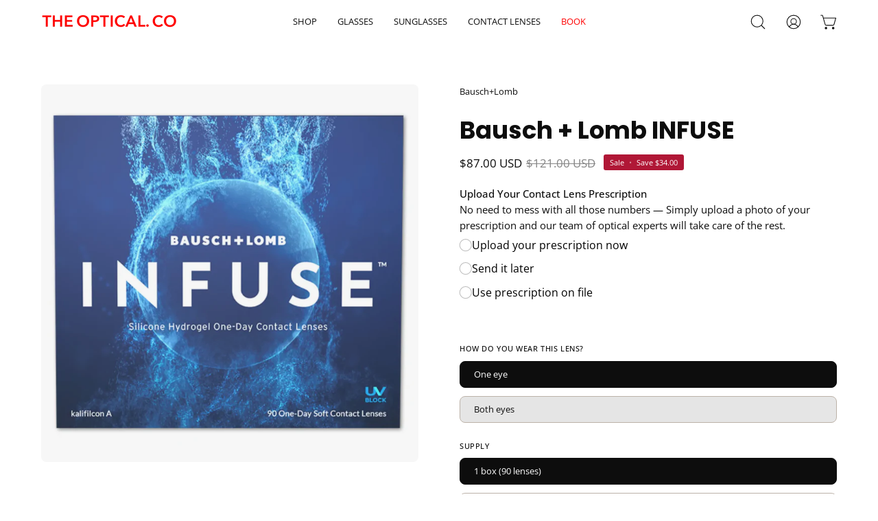

--- FILE ---
content_type: text/html; charset=utf-8
request_url: https://theopticalco.com/products/bausch-lomb-infuse
body_size: 41333
content:
<!doctype html>
<html class="no-js no-touch" lang="en">
<head>  <meta charset="utf-8">
  <meta http-equiv='X-UA-Compatible' content='IE=edge'>
  <meta name="viewport" content="width=device-width, height=device-height, initial-scale=1.0, minimum-scale=1.0">
  <link rel="canonical" href="https://theopticalco.com/products/bausch-lomb-infuse" />
  <link rel="preconnect" href="https://cdn.shopify.com" crossorigin>
  <link rel="preconnect" href="https://fonts.shopify.com" crossorigin>
  <link rel="preconnect" href="https://monorail-edge.shopifysvc.com" crossorigin>

  <link href="//theopticalco.com/cdn/shop/t/6/assets/theme.css?v=162185073607196894621706039461" as="style" rel="preload">
  <link href="//theopticalco.com/cdn/shop/t/6/assets/vendor.js?v=74877493214922022811706039461" as="script" rel="preload">
  <link href="//theopticalco.com/cdn/shop/t/6/assets/theme.js?v=120423487381726801971706039461" as="script" rel="preload">

  <link rel="preload" as="image" href="//theopticalco.com/cdn/shop/t/6/assets/loading.svg?v=91665432863842511931706039460"><style data-shopify>:root { --loader-image-size: 150px; }:root { --loader-image-size: 320px; }html:not(.is-loading) .loading-overlay { opacity: 0; visibility: hidden; pointer-events: none; }
    .loading-overlay { position: fixed; top: 0; left: 0; z-index: 99999; width: 100vw; height: 100vh; display: flex; align-items: center; justify-content: center; background: var(--bg); transition: opacity 0.3s ease-out, visibility 0s linear 0.3s; }
    .loading-overlay .loader__image--fallback { width: 320px; height: 100%; background: var(--loader-image) no-repeat center center/contain; }
    .loader__image__holder { position: absolute; top: 0; left: 0; width: 100%; height: 100%; font-size: 0; display: flex; align-items: center; justify-content: center; animation: pulse-loading 2s infinite ease-in-out; }
    .loader__image { max-width: 150px; height: auto; object-fit: contain; }</style><script>
    const loadingAppearance = "once";
    const loaded = sessionStorage.getItem('loaded');

    if (loadingAppearance === 'once') {
      if (loaded === null) {
        sessionStorage.setItem('loaded', true);
        document.documentElement.classList.add('is-loading');
      }
    } else {
      document.documentElement.classList.add('is-loading');
    }
  </script><link rel="shortcut icon" href="//theopticalco.com/cdn/shop/files/2022_OC_Webclip_32x32.png?v=1701301126" type="image/png" />
  <title>INFUSE Contact Lenses by Bausch + Lomb &ndash; THE OPTICAL. CO</title><meta name="description" content="Certified Bausch+Lomb INFUSE daily contact lenses are available to order online at The Optical. Co with fast free shipping on select orders. Save money on your next contact lens order with full supply orders from the most trusted source for contacts online. Free shipping and in-store pickup available."><link rel="preload" as="font" href="//theopticalco.com/cdn/fonts/open_sans/opensans_n4.c32e4d4eca5273f6d4ee95ddf54b5bbb75fc9b61.woff2" type="font/woff2" crossorigin><link rel="preload" as="font" href="//theopticalco.com/cdn/fonts/poppins/poppins_n7.56758dcf284489feb014a026f3727f2f20a54626.woff2" type="font/woff2" crossorigin>

<meta property="og:site_name" content="THE OPTICAL. CO">
<meta property="og:url" content="https://theopticalco.com/products/bausch-lomb-infuse">
<meta property="og:title" content="INFUSE Contact Lenses by Bausch + Lomb">
<meta property="og:type" content="product">
<meta property="og:description" content="Certified Bausch+Lomb INFUSE daily contact lenses are available to order online at The Optical. Co with fast free shipping on select orders. Save money on your next contact lens order with full supply orders from the most trusted source for contacts online. Free shipping and in-store pickup available."><meta property="og:image" content="http://theopticalco.com/cdn/shop/files/Bausch-Lomb-Infuse-Contact-Lenses-at-The-Optical-Co-90.webp?v=1704054550">
  <meta property="og:image:secure_url" content="https://theopticalco.com/cdn/shop/files/Bausch-Lomb-Infuse-Contact-Lenses-at-The-Optical-Co-90.webp?v=1704054550">
  <meta property="og:image:width" content="1500">
  <meta property="og:image:height" content="1500"><meta property="og:price:amount" content="87.00">
  <meta property="og:price:currency" content="USD"><meta name="twitter:site" content="@theopticalco"><meta name="twitter:card" content="summary_large_image">
<meta name="twitter:title" content="INFUSE Contact Lenses by Bausch + Lomb">
<meta name="twitter:description" content="Certified Bausch+Lomb INFUSE daily contact lenses are available to order online at The Optical. Co with fast free shipping on select orders. Save money on your next contact lens order with full supply orders from the most trusted source for contacts online. Free shipping and in-store pickup available."><style data-shopify>@font-face {
  font-family: Poppins;
  font-weight: 700;
  font-style: normal;
  font-display: swap;
  src: url("//theopticalco.com/cdn/fonts/poppins/poppins_n7.56758dcf284489feb014a026f3727f2f20a54626.woff2") format("woff2"),
       url("//theopticalco.com/cdn/fonts/poppins/poppins_n7.f34f55d9b3d3205d2cd6f64955ff4b36f0cfd8da.woff") format("woff");
}

@font-face {
  font-family: "Open Sans";
  font-weight: 400;
  font-style: normal;
  font-display: swap;
  src: url("//theopticalco.com/cdn/fonts/open_sans/opensans_n4.c32e4d4eca5273f6d4ee95ddf54b5bbb75fc9b61.woff2") format("woff2"),
       url("//theopticalco.com/cdn/fonts/open_sans/opensans_n4.5f3406f8d94162b37bfa232b486ac93ee892406d.woff") format("woff");
}

@font-face {
  font-family: "Open Sans";
  font-weight: 400;
  font-style: normal;
  font-display: swap;
  src: url("//theopticalco.com/cdn/fonts/open_sans/opensans_n4.c32e4d4eca5273f6d4ee95ddf54b5bbb75fc9b61.woff2") format("woff2"),
       url("//theopticalco.com/cdn/fonts/open_sans/opensans_n4.5f3406f8d94162b37bfa232b486ac93ee892406d.woff") format("woff");
}



  @font-face {
  font-family: Poppins;
  font-weight: 800;
  font-style: normal;
  font-display: swap;
  src: url("//theopticalco.com/cdn/fonts/poppins/poppins_n8.580200d05bca09e2e0c6f4c922047c227dfa8e8c.woff2") format("woff2"),
       url("//theopticalco.com/cdn/fonts/poppins/poppins_n8.f4450f472fdcbe9e829f3583ebd559988f5a3d25.woff") format("woff");
}




  @font-face {
  font-family: Poppins;
  font-weight: 400;
  font-style: normal;
  font-display: swap;
  src: url("//theopticalco.com/cdn/fonts/poppins/poppins_n4.0ba78fa5af9b0e1a374041b3ceaadf0a43b41362.woff2") format("woff2"),
       url("//theopticalco.com/cdn/fonts/poppins/poppins_n4.214741a72ff2596839fc9760ee7a770386cf16ca.woff") format("woff");
}




  @font-face {
  font-family: Poppins;
  font-weight: 900;
  font-style: normal;
  font-display: swap;
  src: url("//theopticalco.com/cdn/fonts/poppins/poppins_n9.eb6b9ef01b62e777a960bfd02fc9fb4918cd3eab.woff2") format("woff2"),
       url("//theopticalco.com/cdn/fonts/poppins/poppins_n9.6501a5bd018e348b6d5d6e8c335f9e7d32a80c36.woff") format("woff");
}




  @font-face {
  font-family: "Open Sans";
  font-weight: 300;
  font-style: normal;
  font-display: swap;
  src: url("//theopticalco.com/cdn/fonts/open_sans/opensans_n3.b10466eda05a6b2d1ef0f6ba490dcecf7588dd78.woff2") format("woff2"),
       url("//theopticalco.com/cdn/fonts/open_sans/opensans_n3.056c4b5dddadba7018747bd50fdaa80430e21710.woff") format("woff");
}




  @font-face {
  font-family: "Open Sans";
  font-weight: 500;
  font-style: normal;
  font-display: swap;
  src: url("//theopticalco.com/cdn/fonts/open_sans/opensans_n5.500dcf21ddee5bc5855ad3a20394d3bc363c217c.woff2") format("woff2"),
       url("//theopticalco.com/cdn/fonts/open_sans/opensans_n5.af1a06d824dccfb4d400ba874ef19176651ec834.woff") format("woff");
}




  @font-face {
  font-family: "Open Sans";
  font-weight: 400;
  font-style: italic;
  font-display: swap;
  src: url("//theopticalco.com/cdn/fonts/open_sans/opensans_i4.6f1d45f7a46916cc95c694aab32ecbf7509cbf33.woff2") format("woff2"),
       url("//theopticalco.com/cdn/fonts/open_sans/opensans_i4.4efaa52d5a57aa9a57c1556cc2b7465d18839daa.woff") format("woff");
}




  @font-face {
  font-family: "Open Sans";
  font-weight: 700;
  font-style: italic;
  font-display: swap;
  src: url("//theopticalco.com/cdn/fonts/open_sans/opensans_i7.916ced2e2ce15f7fcd95d196601a15e7b89ee9a4.woff2") format("woff2"),
       url("//theopticalco.com/cdn/fonts/open_sans/opensans_i7.99a9cff8c86ea65461de497ade3d515a98f8b32a.woff") format("woff");
}




  @font-face {
  font-family: "Open Sans";
  font-weight: 500;
  font-style: normal;
  font-display: swap;
  src: url("//theopticalco.com/cdn/fonts/open_sans/opensans_n5.500dcf21ddee5bc5855ad3a20394d3bc363c217c.woff2") format("woff2"),
       url("//theopticalco.com/cdn/fonts/open_sans/opensans_n5.af1a06d824dccfb4d400ba874ef19176651ec834.woff") format("woff");
}


:root {--COLOR-PRIMARY-OPPOSITE: #ffffff;
  --COLOR-PRIMARY-OPPOSITE-ALPHA-20: rgba(255, 255, 255, 0.2);
  --COLOR-PRIMARY-LIGHTEN-DARKEN-ALPHA-20: rgba(255, 51, 51, 0.2);
  --COLOR-PRIMARY-LIGHTEN-DARKEN-ALPHA-30: rgba(255, 51, 51, 0.3);

  --PRIMARY-BUTTONS-COLOR-BG: #ff0000;
  --PRIMARY-BUTTONS-COLOR-TEXT: #ffffff;
  --PRIMARY-BUTTONS-COLOR-BORDER: #ff0000;

  --PRIMARY-BUTTONS-COLOR-LIGHTEN-DARKEN: #ff3333;

  --PRIMARY-BUTTONS-COLOR-ALPHA-05: rgba(255, 0, 0, 0.05);
  --PRIMARY-BUTTONS-COLOR-ALPHA-10: rgba(255, 0, 0, 0.1);
  --PRIMARY-BUTTONS-COLOR-ALPHA-50: rgba(255, 0, 0, 0.5);--COLOR-SECONDARY-OPPOSITE: #000000;
  --COLOR-SECONDARY-OPPOSITE-ALPHA-20: rgba(0, 0, 0, 0.2);
  --COLOR-SECONDARY-LIGHTEN-DARKEN-ALPHA-20: rgba(230, 230, 230, 0.2);
  --COLOR-SECONDARY-LIGHTEN-DARKEN-ALPHA-30: rgba(230, 230, 230, 0.3);

  --SECONDARY-BUTTONS-COLOR-BG: #ffffff;
  --SECONDARY-BUTTONS-COLOR-TEXT: #000000;
  --SECONDARY-BUTTONS-COLOR-BORDER: #ffffff;

  --SECONDARY-BUTTONS-COLOR-ALPHA-05: rgba(255, 255, 255, 0.05);
  --SECONDARY-BUTTONS-COLOR-ALPHA-10: rgba(255, 255, 255, 0.1);
  --SECONDARY-BUTTONS-COLOR-ALPHA-50: rgba(255, 255, 255, 0.5);--OUTLINE-BUTTONS-PRIMARY-BG: transparent;
  --OUTLINE-BUTTONS-PRIMARY-TEXT: #ff0000;
  --OUTLINE-BUTTONS-PRIMARY-BORDER: #ff0000;
  --OUTLINE-BUTTONS-PRIMARY-BG-HOVER: rgba(255, 51, 51, 0.2);

  --OUTLINE-BUTTONS-SECONDARY-BG: transparent;
  --OUTLINE-BUTTONS-SECONDARY-TEXT: #ffffff;
  --OUTLINE-BUTTONS-SECONDARY-BORDER: #ffffff;
  --OUTLINE-BUTTONS-SECONDARY-BG-HOVER: rgba(230, 230, 230, 0.2);

  --OUTLINE-BUTTONS-WHITE-BG: transparent;
  --OUTLINE-BUTTONS-WHITE-TEXT: #ffffff;
  --OUTLINE-BUTTONS-WHITE-BORDER: #ffffff;

  --OUTLINE-BUTTONS-BLACK-BG: transparent;
  --OUTLINE-BUTTONS-BLACK-TEXT: #000000;
  --OUTLINE-BUTTONS-BLACK-BORDER: #000000;--OUTLINE-SOLID-BUTTONS-PRIMARY-BG: #ff0000;
  --OUTLINE-SOLID-BUTTONS-PRIMARY-TEXT: #ffffff;
  --OUTLINE-SOLID-BUTTONS-PRIMARY-BORDER: #ffffff;
  --OUTLINE-SOLID-BUTTONS-PRIMARY-BG-HOVER: rgba(255, 255, 255, 0.2);

  --OUTLINE-SOLID-BUTTONS-SECONDARY-BG: #ffffff;
  --OUTLINE-SOLID-BUTTONS-SECONDARY-TEXT: #000000;
  --OUTLINE-SOLID-BUTTONS-SECONDARY-BORDER: #000000;
  --OUTLINE-SOLID-BUTTONS-SECONDARY-BG-HOVER: rgba(0, 0, 0, 0.2);

  --OUTLINE-SOLID-BUTTONS-WHITE-BG: #ffffff;
  --OUTLINE-SOLID-BUTTONS-WHITE-TEXT: #000000;
  --OUTLINE-SOLID-BUTTONS-WHITE-BORDER: #000000;

  --OUTLINE-SOLID-BUTTONS-BLACK-BG: #000000;
  --OUTLINE-SOLID-BUTTONS-BLACK-TEXT: #ffffff;
  --OUTLINE-SOLID-BUTTONS-BLACK-BORDER: #ffffff;--COLOR-HEADING: #0d0d0d;
  --COLOR-TEXT: #0d0d0d;
  --COLOR-TEXT-DARKEN: #000000;
  --COLOR-TEXT-LIGHTEN: #404040;
  --COLOR-TEXT-ALPHA-5: rgba(13, 13, 13, 0.05);
  --COLOR-TEXT-ALPHA-8: rgba(13, 13, 13, 0.08);
  --COLOR-TEXT-ALPHA-10: rgba(13, 13, 13, 0.1);
  --COLOR-TEXT-ALPHA-15: rgba(13, 13, 13, 0.15);
  --COLOR-TEXT-ALPHA-20: rgba(13, 13, 13, 0.2);
  --COLOR-TEXT-ALPHA-25: rgba(13, 13, 13, 0.25);
  --COLOR-TEXT-ALPHA-50: rgba(13, 13, 13, 0.5);
  --COLOR-TEXT-ALPHA-60: rgba(13, 13, 13, 0.6);
  --COLOR-TEXT-ALPHA-85: rgba(13, 13, 13, 0.85);

  --COLOR-BG: #ffffff;
  --COLOR-BG-ALPHA-25: rgba(255, 255, 255, 0.25);
  --COLOR-BG-ALPHA-35: rgba(255, 255, 255, 0.35);
  --COLOR-BG-ALPHA-60: rgba(255, 255, 255, 0.6);
  --COLOR-BG-ALPHA-65: rgba(255, 255, 255, 0.65);
  --COLOR-BG-ALPHA-85: rgba(255, 255, 255, 0.85);
  --COLOR-BG-OVERLAY: rgba(255, 255, 255, 0.75);
  --COLOR-BG-DARKEN: #e6e6e6;
  --COLOR-BG-LIGHTEN-DARKEN: #e6e6e6;
  --COLOR-BG-LIGHTEN-DARKEN-2: #cdcdcd;
  --COLOR-BG-LIGHTEN-DARKEN-3: #b3b3b3;
  --COLOR-BG-LIGHTEN-DARKEN-4: #9a9a9a;
  --COLOR-BG-LIGHTEN-DARKEN-CONTRAST: #b3b3b3;
  --COLOR-BG-LIGHTEN-DARKEN-CONTRAST-2: #999999;
  --COLOR-BG-LIGHTEN-DARKEN-CONTRAST-3: #808080;
  --COLOR-BG-LIGHTEN-DARKEN-CONTRAST-4: #666666;

  --COLOR-BG-SECONDARY: #f5f4f1;
  --COLOR-BG-SECONDARY-LIGHTEN-DARKEN: #e0ddd3;
  --COLOR-BG-SECONDARY-LIGHTEN-DARKEN-50: rgba(224, 221, 211, 0.5);
  --COLOR-BG-SECONDARY-LIGHTEN-DARKEN-CONTRAST: #877d60;

  --COLOR-INPUT-BG: #ffffff;

  --COLOR-ACCENT: #ff0000;
  --COLOR-ACCENT-TEXT: #fff;

  --COLOR-BORDER: #bcb2a8;
  --COLOR-BORDER-ALPHA-15: rgba(188, 178, 168, 0.15);
  --COLOR-BORDER-ALPHA-30: rgba(188, 178, 168, 0.3);
  --COLOR-BORDER-ALPHA-50: rgba(188, 178, 168, 0.5);
  --COLOR-BORDER-ALPHA-65: rgba(188, 178, 168, 0.65);
  --COLOR-BORDER-LIGHTEN-DARKEN: #736558;
  --COLOR-BORDER-HAIRLINE: #f7f7f7;

  --COLOR-SALE-BG: #004ac7;
  --COLOR-SALE-TEXT: #ffffff;
  --COLOR-CUSTOM-BG: #0d6e70;
  --COLOR-CUSTOM-TEXT: #ffffff;
  --COLOR-SOLD-BG: #0d0d0d;
  --COLOR-SOLD-TEXT: #004ac7;
  --COLOR-SAVING-BG: #b01736;
  --COLOR-SAVING-TEXT: #ffffff;

  --COLOR-WHITE-BLACK: fff;
  --COLOR-BLACK-WHITE: #000;--COLOR-DISABLED-GREY: rgba(13, 13, 13, 0.05);
  --COLOR-DISABLED-GREY-DARKEN: rgba(13, 13, 13, 0.45);
  --COLOR-ERROR: #D02E2E;
  --COLOR-ERROR-BG: #f3cbcb;
  --COLOR-SUCCESS: #56AD6A;
  --COLOR-SUCCESS-BG: #ECFEF0;
  --COLOR-WARN: #ECBD5E;
  --COLOR-TRANSPARENT: rgba(255, 255, 255, 0);

  --COLOR-WHITE: #ffffff;
  --COLOR-WHITE-DARKEN: #f2f2f2;
  --COLOR-WHITE-ALPHA-10: rgba(255, 255, 255, 0.1);
  --COLOR-WHITE-ALPHA-20: rgba(255, 255, 255, 0.2);
  --COLOR-WHITE-ALPHA-25: rgba(255, 255, 255, 0.25);
  --COLOR-WHITE-ALPHA-50: rgba(255, 255, 255, 0.5);
  --COLOR-WHITE-ALPHA-60: rgba(255, 255, 255, 0.6);
  --COLOR-BLACK: #000000;
  --COLOR-BLACK-LIGHTEN: #1a1a1a;
  --COLOR-BLACK-ALPHA-10: rgba(0, 0, 0, 0.1);
  --COLOR-BLACK-ALPHA-20: rgba(0, 0, 0, 0.2);
  --COLOR-BLACK-ALPHA-25: rgba(0, 0, 0, 0.25);
  --COLOR-BLACK-ALPHA-50: rgba(0, 0, 0, 0.5);
  --COLOR-BLACK-ALPHA-60: rgba(0, 0, 0, 0.6);--FONT-STACK-BODY: "Open Sans", sans-serif;
  --FONT-STYLE-BODY: normal;
  --FONT-STYLE-BODY-ITALIC: italic;
  --FONT-ADJUST-BODY: 0.95;

  --FONT-WEIGHT-BODY: 400;
  --FONT-WEIGHT-BODY-LIGHT: 300;
  --FONT-WEIGHT-BODY-MEDIUM: 700;
  --FONT-WEIGHT-BODY-BOLD: 500;

  --FONT-STACK-HEADING: Poppins, sans-serif;
  --FONT-STYLE-HEADING: normal;
  --FONT-STYLE-HEADING-ITALIC: italic;
  --FONT-ADJUST-HEADING: 1.1;

  --FONT-WEIGHT-HEADING: 700;
  --FONT-WEIGHT-HEADING-LIGHT: 400;
  --FONT-WEIGHT-HEADING-MEDIUM: 900;
  --FONT-WEIGHT-HEADING-BOLD: 800;

  --FONT-STACK-NAV: "Open Sans", sans-serif;
  --FONT-STYLE-NAV: normal;
  --FONT-STYLE-NAV-ITALIC: italic;
  --FONT-ADJUST-NAV: 1.0;
  --FONT-ADJUST-NAV-TOP-LEVEL: 0.8;

  --FONT-WEIGHT-NAV: 400;
  --FONT-WEIGHT-NAV-LIGHT: 300;
  --FONT-WEIGHT-NAV-MEDIUM: 700;
  --FONT-WEIGHT-NAV-BOLD: 500;

  --FONT-ADJUST-PRODUCT-GRID: 1.0;

  --FONT-STACK-BUTTON: "Open Sans", sans-serif;
  --FONT-STYLE-BUTTON: normal;
  --FONT-STYLE-BUTTON-ITALIC: italic;
  --FONT-ADJUST-BUTTON: 0.9;

  --FONT-WEIGHT-BUTTON: 400;
  --FONT-WEIGHT-BUTTON-MEDIUM: 700;
  --FONT-WEIGHT-BUTTON-BOLD: 500;

  --FONT-STACK-SUBHEADING: "Open Sans", sans-serif;
  --FONT-STYLE-SUBHEADING: normal;
  --FONT-ADJUST-SUBHEADING: 1.0;

  --FONT-WEIGHT-SUBHEADING: 400;
  --FONT-WEIGHT-SUBHEADING-BOLD: 500;

  --FONT-STACK-LABEL: "Open Sans", sans-serif;
  --FONT-STYLE-LABEL: normal;
  --FONT-ADJUST-LABEL: 0.65;

  --FONT-WEIGHT-LABEL: 500;

  --LETTER-SPACING-NAV: 0.0em;
  --LETTER-SPACING-SUBHEADING: 0.0em;
  --LETTER-SPACING-BUTTON: 0.025em;
  --LETTER-SPACING-LABEL: 0.05em;

  --BUTTON-TEXT-CAPS: uppercase;
  --SUBHEADING-TEXT-CAPS: uppercase;
  --LABEL-TEXT-CAPS: uppercase;--FONT-SIZE-INPUT: 1rem;--RADIUS: 8px;
  --RADIUS-SMALL: 8px;
  --RADIUS-TINY: 8px;
  --RADIUS-BADGE: 3px;
  --RADIUS-CHECKBOX: 4px;
  --RADIUS-TEXTAREA: 8px;--PRODUCT-MEDIA-PADDING-TOP: 100%;--BORDER-WIDTH: 1px;--STROKE-WIDTH: 12px;--SITE-WIDTH: 1440px;
  --SITE-WIDTH-NARROW: 840px;--COLOR-UPSELLS-BG: #F1EFE8;
  --COLOR-UPSELLS-TEXT: #0B0B0B;
  --COLOR-UPSELLS-TEXT-LIGHTEN: #3e3e3e;
  --COLOR-UPSELLS-DISABLED-GREY-DARKEN: rgba(11, 11, 11, 0.45);
  --UPSELLS-HEIGHT: 200px;
  --UPSELLS-IMAGE-WIDTH: 40%;--ICON-ARROW-RIGHT: url( "//theopticalco.com/cdn/shop/t/6/assets/icon-arrow-right.svg?v=99859212757265680021706039460" );--loading-svg: url( "//theopticalco.com/cdn/shop/t/6/assets/loading.svg?v=91665432863842511931706039460" );
  --icon-check: url( "//theopticalco.com/cdn/shop/t/6/assets/icon-check.svg?v=175316081881880408121706039460" );
  --icon-check-swatch: url( "//theopticalco.com/cdn/shop/t/6/assets/icon-check-swatch.svg?v=131897745589030387781706039460" );
  --icon-zoom-in: url( "//theopticalco.com/cdn/shop/t/6/assets/icon-zoom-in.svg?v=157433013461716915331706039460" );
  --icon-zoom-out: url( "//theopticalco.com/cdn/shop/t/6/assets/icon-zoom-out.svg?v=164909107869959372931706039460" );--collection-sticky-bar-height: 0px;
  --collection-image-padding-top: 60%;

  --drawer-width: 400px;
  --drawer-transition: transform 0.4s cubic-bezier(0.46, 0.01, 0.32, 1);--gutter: 60px;
  --gutter-mobile: 20px;
  --grid-gutter: 20px;
  --grid-gutter-mobile: 35px;--inner: 20px;
  --inner-tablet: 18px;
  --inner-mobile: 16px;--grid: repeat(3, minmax(0, 1fr));
  --grid-tablet: repeat(3, minmax(0, 1fr));
  --grid-mobile: repeat(2, minmax(0, 1fr));
  --megamenu-grid: repeat(4, minmax(0, 1fr));
  --grid-row: 1 / span 3;--scrollbar-width: 0px;--overlay: #000;
  --overlay-opacity: 1;--swatch-width: 38px;
  --swatch-height: 20px;
  --swatch-size: 32px;
  --swatch-size-mobile: 30px;

  
  --move-offset: 20px;

  
  --autoplay-speed: 2200ms;

  
--filter-bg: .97;
  --product-filter-bg: .97;
  }</style><link href="//theopticalco.com/cdn/shop/t/6/assets/theme.css?v=162185073607196894621706039461" rel="stylesheet" type="text/css" media="all" /><script type="text/javascript">
    if (window.MSInputMethodContext && document.documentMode) {
      var scripts = document.getElementsByTagName('script')[0];
      var polyfill = document.createElement("script");
      polyfill.defer = true;
      polyfill.src = "//theopticalco.com/cdn/shop/t/6/assets/ie11.js?v=164037955086922138091706039460";

      scripts.parentNode.insertBefore(polyfill, scripts);

      document.documentElement.classList.add('ie11');
    } else {
      document.documentElement.className = document.documentElement.className.replace('no-js', 'js');
    }

    let root = '/';
    if (root[root.length - 1] !== '/') {
      root = `${root}/`;
    }

    window.theme = {
      routes: {
        root: root,
        cart_url: "\/cart",
        cart_add_url: "\/cart\/add",
        cart_change_url: "\/cart\/change",
        shop_url: "https:\/\/theopticalco.com",
        searchUrl: '/search',
        predictiveSearchUrl: '/search/suggest',
        product_recommendations_url: "\/recommendations\/products"
      },
      assets: {
        photoswipe: '//theopticalco.com/cdn/shop/t/6/assets/photoswipe.js?v=162613001030112971491706039461',
        smoothscroll: '//theopticalco.com/cdn/shop/t/6/assets/smoothscroll.js?v=37906625415260927261706039461',
        no_image: "//theopticalco.com/cdn/shopifycloud/storefront/assets/no-image-2048-a2addb12_1024x.gif",
        swatches: '//theopticalco.com/cdn/shop/t/6/assets/swatches.json?v=76410403011793729331755973454',
        base: "//theopticalco.com/cdn/shop/t/6/assets/"
      },
      strings: {
        add_to_cart: "Add to Cart",
        cart_acceptance_error: "You must accept our terms and conditions.",
        cart_empty: "Your cart is currently empty.",
        cart_price: "Price",
        cart_quantity: "Quantity",
        cart_items_one: "{{ count }} item",
        cart_items_many: "{{ count }} items",
        cart_title: "Cart",
        cart_total: "Total",
        continue_shopping: "Continue Shopping",
        free: "Free",
        limit_error: "Sorry, looks like we don\u0026#39;t have enough of this product.",
        preorder: "Pre-Order",
        remove: "Remove",
        sale_badge_text: "Sale",
        saving_badge: "Save {{ discount }}",
        saving_up_to_badge: "Save up to {{ discount }}",
        sold_out: "Sold Out",
        subscription: "Subscription",
        unavailable: "Unavailable",
        unit_price_label: "Unit price",
        unit_price_separator: "per",
        zero_qty_error: "Quantity must be greater than 0.",
        delete_confirm: "Are you sure you wish to delete this address?",
        newsletter_product_availability: "Notify Me When It’s Available"
      },
      icons: {
        plus: '<svg aria-hidden="true" focusable="false" role="presentation" class="icon icon-toggle-plus" viewBox="0 0 192 192"><path d="M30 96h132M96 30v132" stroke="currentColor" stroke-linecap="round" stroke-linejoin="round"/></svg>',
        minus: '<svg aria-hidden="true" focusable="false" role="presentation" class="icon icon-toggle-minus" viewBox="0 0 192 192"><path d="M30 96h132" stroke="currentColor" stroke-linecap="round" stroke-linejoin="round"/></svg>',
        close: '<svg aria-hidden="true" focusable="false" role="presentation" class="icon icon-close" viewBox="0 0 192 192"><path d="M150 42 42 150M150 150 42 42" stroke="currentColor" stroke-linecap="round" stroke-linejoin="round"/></svg>'
      },
      settings: {
        animations: true,
        cartType: "drawer",
        enableAcceptTerms: false,
        enableInfinityScroll: true,
        enablePaymentButton: false,
        gridImageSize: "contain",
        gridImageAspectRatio: 1,
        mobileMenuBehaviour: "link",
        productGridHover: "image",
        savingBadgeType: "money",
        showSaleBadge: true,
        showSoldBadge: false,
        showSavingBadge: true,
        quickBuy: "none",
        suggestArticles: true,
        suggestCollections: true,
        suggestProducts: true,
        suggestPages: false,
        suggestionsResultsLimit: 5,
        currency_code_enable: true,
        hideInventoryCount: true,
        enableColorSwatchesCollection: true,
      },
      sizes: {
        mobile: 480,
        small: 768,
        large: 1024,
        widescreen: 1440
      },
      moneyFormat: "${{amount}}",
      moneyWithCurrencyFormat: "${{amount}} USD",
      subtotal: 0,
      info: {
        name: 'Palo Alto'
      },
      version: '5.5.0'
    };
    window.PaloAlto = window.PaloAlto || {};
    window.slate = window.slate || {};
    window.isHeaderTransparent = false;
    window.stickyHeaderHeight = 60;
    window.lastWindowWidth = window.innerWidth || document.documentElement.clientWidth;
  </script><script src="//theopticalco.com/cdn/shop/t/6/assets/vendor.js?v=74877493214922022811706039461" defer="defer"></script>
  <script src="//theopticalco.com/cdn/shop/t/6/assets/theme.js?v=120423487381726801971706039461" defer="defer"></script>

  <style>
.radio__button.sold-out .radio__label, .radio__button.unavailable .radio__label {
    text-decoration: none !important;
}
</style><script>window.performance && window.performance.mark && window.performance.mark('shopify.content_for_header.start');</script><meta name="google-site-verification" content="L-sROYO9S7hi072tp19PwOEz8SMhASvvVGt0qw66Ldw">
<meta name="facebook-domain-verification" content="lqvsjuvntlvfnlwcslpfjqgq3lzajw">
<meta id="shopify-digital-wallet" name="shopify-digital-wallet" content="/62337286304/digital_wallets/dialog">
<meta name="shopify-checkout-api-token" content="bf8f08e3b3e2a02e6b8ca5c3a758b6b3">
<meta id="in-context-paypal-metadata" data-shop-id="62337286304" data-venmo-supported="false" data-environment="production" data-locale="en_US" data-paypal-v4="true" data-currency="USD">
<link rel="alternate" type="application/json+oembed" href="https://theopticalco.com/products/bausch-lomb-infuse.oembed">
<script async="async" src="/checkouts/internal/preloads.js?locale=en-US"></script>
<link rel="preconnect" href="https://shop.app" crossorigin="anonymous">
<script async="async" src="https://shop.app/checkouts/internal/preloads.js?locale=en-US&shop_id=62337286304" crossorigin="anonymous"></script>
<script id="apple-pay-shop-capabilities" type="application/json">{"shopId":62337286304,"countryCode":"US","currencyCode":"USD","merchantCapabilities":["supports3DS"],"merchantId":"gid:\/\/shopify\/Shop\/62337286304","merchantName":"THE OPTICAL. CO","requiredBillingContactFields":["postalAddress","email","phone"],"requiredShippingContactFields":["postalAddress","email","phone"],"shippingType":"shipping","supportedNetworks":["visa","masterCard","amex","discover","elo","jcb"],"total":{"type":"pending","label":"THE OPTICAL. CO","amount":"1.00"},"shopifyPaymentsEnabled":true,"supportsSubscriptions":true}</script>
<script id="shopify-features" type="application/json">{"accessToken":"bf8f08e3b3e2a02e6b8ca5c3a758b6b3","betas":["rich-media-storefront-analytics"],"domain":"theopticalco.com","predictiveSearch":true,"shopId":62337286304,"locale":"en"}</script>
<script>var Shopify = Shopify || {};
Shopify.shop = "26665b-2.myshopify.com";
Shopify.locale = "en";
Shopify.currency = {"active":"USD","rate":"1.0"};
Shopify.country = "US";
Shopify.theme = {"name":"5.12.25 Palo Alto","id":133891621024,"schema_name":"Palo Alto","schema_version":"5.5.0","theme_store_id":777,"role":"main"};
Shopify.theme.handle = "null";
Shopify.theme.style = {"id":null,"handle":null};
Shopify.cdnHost = "theopticalco.com/cdn";
Shopify.routes = Shopify.routes || {};
Shopify.routes.root = "/";</script>
<script type="module">!function(o){(o.Shopify=o.Shopify||{}).modules=!0}(window);</script>
<script>!function(o){function n(){var o=[];function n(){o.push(Array.prototype.slice.apply(arguments))}return n.q=o,n}var t=o.Shopify=o.Shopify||{};t.loadFeatures=n(),t.autoloadFeatures=n()}(window);</script>
<script>
  window.ShopifyPay = window.ShopifyPay || {};
  window.ShopifyPay.apiHost = "shop.app\/pay";
  window.ShopifyPay.redirectState = null;
</script>
<script id="shop-js-analytics" type="application/json">{"pageType":"product"}</script>
<script defer="defer" async type="module" src="//theopticalco.com/cdn/shopifycloud/shop-js/modules/v2/client.init-shop-cart-sync_D0dqhulL.en.esm.js"></script>
<script defer="defer" async type="module" src="//theopticalco.com/cdn/shopifycloud/shop-js/modules/v2/chunk.common_CpVO7qML.esm.js"></script>
<script type="module">
  await import("//theopticalco.com/cdn/shopifycloud/shop-js/modules/v2/client.init-shop-cart-sync_D0dqhulL.en.esm.js");
await import("//theopticalco.com/cdn/shopifycloud/shop-js/modules/v2/chunk.common_CpVO7qML.esm.js");

  window.Shopify.SignInWithShop?.initShopCartSync?.({"fedCMEnabled":true,"windoidEnabled":true});

</script>
<script defer="defer" async type="module" src="//theopticalco.com/cdn/shopifycloud/shop-js/modules/v2/client.payment-terms_BmrqWn8r.en.esm.js"></script>
<script defer="defer" async type="module" src="//theopticalco.com/cdn/shopifycloud/shop-js/modules/v2/chunk.common_CpVO7qML.esm.js"></script>
<script defer="defer" async type="module" src="//theopticalco.com/cdn/shopifycloud/shop-js/modules/v2/chunk.modal_DKF6x0Jh.esm.js"></script>
<script type="module">
  await import("//theopticalco.com/cdn/shopifycloud/shop-js/modules/v2/client.payment-terms_BmrqWn8r.en.esm.js");
await import("//theopticalco.com/cdn/shopifycloud/shop-js/modules/v2/chunk.common_CpVO7qML.esm.js");
await import("//theopticalco.com/cdn/shopifycloud/shop-js/modules/v2/chunk.modal_DKF6x0Jh.esm.js");

  
</script>
<script>
  window.Shopify = window.Shopify || {};
  if (!window.Shopify.featureAssets) window.Shopify.featureAssets = {};
  window.Shopify.featureAssets['shop-js'] = {"shop-cart-sync":["modules/v2/client.shop-cart-sync_D9bwt38V.en.esm.js","modules/v2/chunk.common_CpVO7qML.esm.js"],"init-fed-cm":["modules/v2/client.init-fed-cm_BJ8NPuHe.en.esm.js","modules/v2/chunk.common_CpVO7qML.esm.js"],"init-shop-email-lookup-coordinator":["modules/v2/client.init-shop-email-lookup-coordinator_pVrP2-kG.en.esm.js","modules/v2/chunk.common_CpVO7qML.esm.js"],"shop-cash-offers":["modules/v2/client.shop-cash-offers_CNh7FWN-.en.esm.js","modules/v2/chunk.common_CpVO7qML.esm.js","modules/v2/chunk.modal_DKF6x0Jh.esm.js"],"init-shop-cart-sync":["modules/v2/client.init-shop-cart-sync_D0dqhulL.en.esm.js","modules/v2/chunk.common_CpVO7qML.esm.js"],"init-windoid":["modules/v2/client.init-windoid_DaoAelzT.en.esm.js","modules/v2/chunk.common_CpVO7qML.esm.js"],"shop-toast-manager":["modules/v2/client.shop-toast-manager_1DND8Tac.en.esm.js","modules/v2/chunk.common_CpVO7qML.esm.js"],"pay-button":["modules/v2/client.pay-button_CFeQi1r6.en.esm.js","modules/v2/chunk.common_CpVO7qML.esm.js"],"shop-button":["modules/v2/client.shop-button_Ca94MDdQ.en.esm.js","modules/v2/chunk.common_CpVO7qML.esm.js"],"shop-login-button":["modules/v2/client.shop-login-button_DPYNfp1Z.en.esm.js","modules/v2/chunk.common_CpVO7qML.esm.js","modules/v2/chunk.modal_DKF6x0Jh.esm.js"],"avatar":["modules/v2/client.avatar_BTnouDA3.en.esm.js"],"shop-follow-button":["modules/v2/client.shop-follow-button_BMKh4nJE.en.esm.js","modules/v2/chunk.common_CpVO7qML.esm.js","modules/v2/chunk.modal_DKF6x0Jh.esm.js"],"init-customer-accounts-sign-up":["modules/v2/client.init-customer-accounts-sign-up_CJXi5kRN.en.esm.js","modules/v2/client.shop-login-button_DPYNfp1Z.en.esm.js","modules/v2/chunk.common_CpVO7qML.esm.js","modules/v2/chunk.modal_DKF6x0Jh.esm.js"],"init-shop-for-new-customer-accounts":["modules/v2/client.init-shop-for-new-customer-accounts_BoBxkgWu.en.esm.js","modules/v2/client.shop-login-button_DPYNfp1Z.en.esm.js","modules/v2/chunk.common_CpVO7qML.esm.js","modules/v2/chunk.modal_DKF6x0Jh.esm.js"],"init-customer-accounts":["modules/v2/client.init-customer-accounts_DCuDTzpR.en.esm.js","modules/v2/client.shop-login-button_DPYNfp1Z.en.esm.js","modules/v2/chunk.common_CpVO7qML.esm.js","modules/v2/chunk.modal_DKF6x0Jh.esm.js"],"checkout-modal":["modules/v2/client.checkout-modal_U_3e4VxF.en.esm.js","modules/v2/chunk.common_CpVO7qML.esm.js","modules/v2/chunk.modal_DKF6x0Jh.esm.js"],"lead-capture":["modules/v2/client.lead-capture_DEgn0Z8u.en.esm.js","modules/v2/chunk.common_CpVO7qML.esm.js","modules/v2/chunk.modal_DKF6x0Jh.esm.js"],"shop-login":["modules/v2/client.shop-login_CoM5QKZ_.en.esm.js","modules/v2/chunk.common_CpVO7qML.esm.js","modules/v2/chunk.modal_DKF6x0Jh.esm.js"],"payment-terms":["modules/v2/client.payment-terms_BmrqWn8r.en.esm.js","modules/v2/chunk.common_CpVO7qML.esm.js","modules/v2/chunk.modal_DKF6x0Jh.esm.js"]};
</script>
<script id="__st">var __st={"a":62337286304,"offset":-18000,"reqid":"13e47d6e-803a-4ab3-83d9-0096995f2727-1765234379","pageurl":"theopticalco.com\/products\/bausch-lomb-infuse","u":"fcf1d2f7d01f","p":"product","rtyp":"product","rid":11977335636128};</script>
<script>window.ShopifyPaypalV4VisibilityTracking = true;</script>
<script id="captcha-bootstrap">!function(){'use strict';const t='contact',e='account',n='new_comment',o=[[t,t],['blogs',n],['comments',n],[t,'customer']],c=[[e,'customer_login'],[e,'guest_login'],[e,'recover_customer_password'],[e,'create_customer']],r=t=>t.map((([t,e])=>`form[action*='/${t}']:not([data-nocaptcha='true']) input[name='form_type'][value='${e}']`)).join(','),a=t=>()=>t?[...document.querySelectorAll(t)].map((t=>t.form)):[];function s(){const t=[...o],e=r(t);return a(e)}const i='password',u='form_key',d=['recaptcha-v3-token','g-recaptcha-response','h-captcha-response',i],f=()=>{try{return window.sessionStorage}catch{return}},m='__shopify_v',_=t=>t.elements[u];function p(t,e,n=!1){try{const o=window.sessionStorage,c=JSON.parse(o.getItem(e)),{data:r}=function(t){const{data:e,action:n}=t;return t[m]||n?{data:e,action:n}:{data:t,action:n}}(c);for(const[e,n]of Object.entries(r))t.elements[e]&&(t.elements[e].value=n);n&&o.removeItem(e)}catch(o){console.error('form repopulation failed',{error:o})}}const l='form_type',E='cptcha';function T(t){t.dataset[E]=!0}const w=window,h=w.document,L='Shopify',v='ce_forms',y='captcha';let A=!1;((t,e)=>{const n=(g='f06e6c50-85a8-45c8-87d0-21a2b65856fe',I='https://cdn.shopify.com/shopifycloud/storefront-forms-hcaptcha/ce_storefront_forms_captcha_hcaptcha.v1.5.2.iife.js',D={infoText:'Protected by hCaptcha',privacyText:'Privacy',termsText:'Terms'},(t,e,n)=>{const o=w[L][v],c=o.bindForm;if(c)return c(t,g,e,D).then(n);var r;o.q.push([[t,g,e,D],n]),r=I,A||(h.body.append(Object.assign(h.createElement('script'),{id:'captcha-provider',async:!0,src:r})),A=!0)});var g,I,D;w[L]=w[L]||{},w[L][v]=w[L][v]||{},w[L][v].q=[],w[L][y]=w[L][y]||{},w[L][y].protect=function(t,e){n(t,void 0,e),T(t)},Object.freeze(w[L][y]),function(t,e,n,w,h,L){const[v,y,A,g]=function(t,e,n){const i=e?o:[],u=t?c:[],d=[...i,...u],f=r(d),m=r(i),_=r(d.filter((([t,e])=>n.includes(e))));return[a(f),a(m),a(_),s()]}(w,h,L),I=t=>{const e=t.target;return e instanceof HTMLFormElement?e:e&&e.form},D=t=>v().includes(t);t.addEventListener('submit',(t=>{const e=I(t);if(!e)return;const n=D(e)&&!e.dataset.hcaptchaBound&&!e.dataset.recaptchaBound,o=_(e),c=g().includes(e)&&(!o||!o.value);(n||c)&&t.preventDefault(),c&&!n&&(function(t){try{if(!f())return;!function(t){const e=f();if(!e)return;const n=_(t);if(!n)return;const o=n.value;o&&e.removeItem(o)}(t);const e=Array.from(Array(32),(()=>Math.random().toString(36)[2])).join('');!function(t,e){_(t)||t.append(Object.assign(document.createElement('input'),{type:'hidden',name:u})),t.elements[u].value=e}(t,e),function(t,e){const n=f();if(!n)return;const o=[...t.querySelectorAll(`input[type='${i}']`)].map((({name:t})=>t)),c=[...d,...o],r={};for(const[a,s]of new FormData(t).entries())c.includes(a)||(r[a]=s);n.setItem(e,JSON.stringify({[m]:1,action:t.action,data:r}))}(t,e)}catch(e){console.error('failed to persist form',e)}}(e),e.submit())}));const S=(t,e)=>{t&&!t.dataset[E]&&(n(t,e.some((e=>e===t))),T(t))};for(const o of['focusin','change'])t.addEventListener(o,(t=>{const e=I(t);D(e)&&S(e,y())}));const B=e.get('form_key'),M=e.get(l),P=B&&M;t.addEventListener('DOMContentLoaded',(()=>{const t=y();if(P)for(const e of t)e.elements[l].value===M&&p(e,B);[...new Set([...A(),...v().filter((t=>'true'===t.dataset.shopifyCaptcha))])].forEach((e=>S(e,t)))}))}(h,new URLSearchParams(w.location.search),n,t,e,['guest_login'])})(!0,!0)}();</script>
<script integrity="sha256-52AcMU7V7pcBOXWImdc/TAGTFKeNjmkeM1Pvks/DTgc=" data-source-attribution="shopify.loadfeatures" defer="defer" src="//theopticalco.com/cdn/shopifycloud/storefront/assets/storefront/load_feature-81c60534.js" crossorigin="anonymous"></script>
<script crossorigin="anonymous" defer="defer" src="//theopticalco.com/cdn/shopifycloud/storefront/assets/shopify_pay/storefront-65b4c6d7.js?v=20250812"></script>
<script data-source-attribution="shopify.dynamic_checkout.dynamic.init">var Shopify=Shopify||{};Shopify.PaymentButton=Shopify.PaymentButton||{isStorefrontPortableWallets:!0,init:function(){window.Shopify.PaymentButton.init=function(){};var t=document.createElement("script");t.src="https://theopticalco.com/cdn/shopifycloud/portable-wallets/latest/portable-wallets.en.js",t.type="module",document.head.appendChild(t)}};
</script>
<script data-source-attribution="shopify.dynamic_checkout.buyer_consent">
  function portableWalletsHideBuyerConsent(e){var t=document.getElementById("shopify-buyer-consent"),n=document.getElementById("shopify-subscription-policy-button");t&&n&&(t.classList.add("hidden"),t.setAttribute("aria-hidden","true"),n.removeEventListener("click",e))}function portableWalletsShowBuyerConsent(e){var t=document.getElementById("shopify-buyer-consent"),n=document.getElementById("shopify-subscription-policy-button");t&&n&&(t.classList.remove("hidden"),t.removeAttribute("aria-hidden"),n.addEventListener("click",e))}window.Shopify?.PaymentButton&&(window.Shopify.PaymentButton.hideBuyerConsent=portableWalletsHideBuyerConsent,window.Shopify.PaymentButton.showBuyerConsent=portableWalletsShowBuyerConsent);
</script>
<script data-source-attribution="shopify.dynamic_checkout.cart.bootstrap">document.addEventListener("DOMContentLoaded",(function(){function t(){return document.querySelector("shopify-accelerated-checkout-cart, shopify-accelerated-checkout")}if(t())Shopify.PaymentButton.init();else{new MutationObserver((function(e,n){t()&&(Shopify.PaymentButton.init(),n.disconnect())})).observe(document.body,{childList:!0,subtree:!0})}}));
</script>
<link id="shopify-accelerated-checkout-styles" rel="stylesheet" media="screen" href="https://theopticalco.com/cdn/shopifycloud/portable-wallets/latest/accelerated-checkout-backwards-compat.css" crossorigin="anonymous">
<style id="shopify-accelerated-checkout-cart">
        #shopify-buyer-consent {
  margin-top: 1em;
  display: inline-block;
  width: 100%;
}

#shopify-buyer-consent.hidden {
  display: none;
}

#shopify-subscription-policy-button {
  background: none;
  border: none;
  padding: 0;
  text-decoration: underline;
  font-size: inherit;
  cursor: pointer;
}

#shopify-subscription-policy-button::before {
  box-shadow: none;
}

      </style>

<script>window.performance && window.performance.mark && window.performance.mark('shopify.content_for_header.end');</script>
<!-- BEGIN app block: shopify://apps/klaviyo-email-marketing-sms/blocks/klaviyo-onsite-embed/2632fe16-c075-4321-a88b-50b567f42507 -->












  <script async src="https://static.klaviyo.com/onsite/js/TpecD7/klaviyo.js?company_id=TpecD7"></script>
  <script>!function(){if(!window.klaviyo){window._klOnsite=window._klOnsite||[];try{window.klaviyo=new Proxy({},{get:function(n,i){return"push"===i?function(){var n;(n=window._klOnsite).push.apply(n,arguments)}:function(){for(var n=arguments.length,o=new Array(n),w=0;w<n;w++)o[w]=arguments[w];var t="function"==typeof o[o.length-1]?o.pop():void 0,e=new Promise((function(n){window._klOnsite.push([i].concat(o,[function(i){t&&t(i),n(i)}]))}));return e}}})}catch(n){window.klaviyo=window.klaviyo||[],window.klaviyo.push=function(){var n;(n=window._klOnsite).push.apply(n,arguments)}}}}();</script>

  




  <script>
    window.klaviyoReviewsProductDesignMode = false
  </script>







<!-- END app block --><link href="https://monorail-edge.shopifysvc.com" rel="dns-prefetch">
<script>(function(){if ("sendBeacon" in navigator && "performance" in window) {try {var session_token_from_headers = performance.getEntriesByType('navigation')[0].serverTiming.find(x => x.name == '_s').description;} catch {var session_token_from_headers = undefined;}var session_cookie_matches = document.cookie.match(/_shopify_s=([^;]*)/);var session_token_from_cookie = session_cookie_matches && session_cookie_matches.length === 2 ? session_cookie_matches[1] : "";var session_token = session_token_from_headers || session_token_from_cookie || "";function handle_abandonment_event(e) {var entries = performance.getEntries().filter(function(entry) {return /monorail-edge.shopifysvc.com/.test(entry.name);});if (!window.abandonment_tracked && entries.length === 0) {window.abandonment_tracked = true;var currentMs = Date.now();var navigation_start = performance.timing.navigationStart;var payload = {shop_id: 62337286304,url: window.location.href,navigation_start,duration: currentMs - navigation_start,session_token,page_type: "product"};window.navigator.sendBeacon("https://monorail-edge.shopifysvc.com/v1/produce", JSON.stringify({schema_id: "online_store_buyer_site_abandonment/1.1",payload: payload,metadata: {event_created_at_ms: currentMs,event_sent_at_ms: currentMs}}));}}window.addEventListener('pagehide', handle_abandonment_event);}}());</script>
<script id="web-pixels-manager-setup">(function e(e,d,r,n,o){if(void 0===o&&(o={}),!Boolean(null===(a=null===(i=window.Shopify)||void 0===i?void 0:i.analytics)||void 0===a?void 0:a.replayQueue)){var i,a;window.Shopify=window.Shopify||{};var t=window.Shopify;t.analytics=t.analytics||{};var s=t.analytics;s.replayQueue=[],s.publish=function(e,d,r){return s.replayQueue.push([e,d,r]),!0};try{self.performance.mark("wpm:start")}catch(e){}var l=function(){var e={modern:/Edge?\/(1{2}[4-9]|1[2-9]\d|[2-9]\d{2}|\d{4,})\.\d+(\.\d+|)|Firefox\/(1{2}[4-9]|1[2-9]\d|[2-9]\d{2}|\d{4,})\.\d+(\.\d+|)|Chrom(ium|e)\/(9{2}|\d{3,})\.\d+(\.\d+|)|(Maci|X1{2}).+ Version\/(15\.\d+|(1[6-9]|[2-9]\d|\d{3,})\.\d+)([,.]\d+|)( \(\w+\)|)( Mobile\/\w+|) Safari\/|Chrome.+OPR\/(9{2}|\d{3,})\.\d+\.\d+|(CPU[ +]OS|iPhone[ +]OS|CPU[ +]iPhone|CPU IPhone OS|CPU iPad OS)[ +]+(15[._]\d+|(1[6-9]|[2-9]\d|\d{3,})[._]\d+)([._]\d+|)|Android:?[ /-](13[3-9]|1[4-9]\d|[2-9]\d{2}|\d{4,})(\.\d+|)(\.\d+|)|Android.+Firefox\/(13[5-9]|1[4-9]\d|[2-9]\d{2}|\d{4,})\.\d+(\.\d+|)|Android.+Chrom(ium|e)\/(13[3-9]|1[4-9]\d|[2-9]\d{2}|\d{4,})\.\d+(\.\d+|)|SamsungBrowser\/([2-9]\d|\d{3,})\.\d+/,legacy:/Edge?\/(1[6-9]|[2-9]\d|\d{3,})\.\d+(\.\d+|)|Firefox\/(5[4-9]|[6-9]\d|\d{3,})\.\d+(\.\d+|)|Chrom(ium|e)\/(5[1-9]|[6-9]\d|\d{3,})\.\d+(\.\d+|)([\d.]+$|.*Safari\/(?![\d.]+ Edge\/[\d.]+$))|(Maci|X1{2}).+ Version\/(10\.\d+|(1[1-9]|[2-9]\d|\d{3,})\.\d+)([,.]\d+|)( \(\w+\)|)( Mobile\/\w+|) Safari\/|Chrome.+OPR\/(3[89]|[4-9]\d|\d{3,})\.\d+\.\d+|(CPU[ +]OS|iPhone[ +]OS|CPU[ +]iPhone|CPU IPhone OS|CPU iPad OS)[ +]+(10[._]\d+|(1[1-9]|[2-9]\d|\d{3,})[._]\d+)([._]\d+|)|Android:?[ /-](13[3-9]|1[4-9]\d|[2-9]\d{2}|\d{4,})(\.\d+|)(\.\d+|)|Mobile Safari.+OPR\/([89]\d|\d{3,})\.\d+\.\d+|Android.+Firefox\/(13[5-9]|1[4-9]\d|[2-9]\d{2}|\d{4,})\.\d+(\.\d+|)|Android.+Chrom(ium|e)\/(13[3-9]|1[4-9]\d|[2-9]\d{2}|\d{4,})\.\d+(\.\d+|)|Android.+(UC? ?Browser|UCWEB|U3)[ /]?(15\.([5-9]|\d{2,})|(1[6-9]|[2-9]\d|\d{3,})\.\d+)\.\d+|SamsungBrowser\/(5\.\d+|([6-9]|\d{2,})\.\d+)|Android.+MQ{2}Browser\/(14(\.(9|\d{2,})|)|(1[5-9]|[2-9]\d|\d{3,})(\.\d+|))(\.\d+|)|K[Aa][Ii]OS\/(3\.\d+|([4-9]|\d{2,})\.\d+)(\.\d+|)/},d=e.modern,r=e.legacy,n=navigator.userAgent;return n.match(d)?"modern":n.match(r)?"legacy":"unknown"}(),u="modern"===l?"modern":"legacy",c=(null!=n?n:{modern:"",legacy:""})[u],f=function(e){return[e.baseUrl,"/wpm","/b",e.hashVersion,"modern"===e.buildTarget?"m":"l",".js"].join("")}({baseUrl:d,hashVersion:r,buildTarget:u}),m=function(e){var d=e.version,r=e.bundleTarget,n=e.surface,o=e.pageUrl,i=e.monorailEndpoint;return{emit:function(e){var a=e.status,t=e.errorMsg,s=(new Date).getTime(),l=JSON.stringify({metadata:{event_sent_at_ms:s},events:[{schema_id:"web_pixels_manager_load/3.1",payload:{version:d,bundle_target:r,page_url:o,status:a,surface:n,error_msg:t},metadata:{event_created_at_ms:s}}]});if(!i)return console&&console.warn&&console.warn("[Web Pixels Manager] No Monorail endpoint provided, skipping logging."),!1;try{return self.navigator.sendBeacon.bind(self.navigator)(i,l)}catch(e){}var u=new XMLHttpRequest;try{return u.open("POST",i,!0),u.setRequestHeader("Content-Type","text/plain"),u.send(l),!0}catch(e){return console&&console.warn&&console.warn("[Web Pixels Manager] Got an unhandled error while logging to Monorail."),!1}}}}({version:r,bundleTarget:l,surface:e.surface,pageUrl:self.location.href,monorailEndpoint:e.monorailEndpoint});try{o.browserTarget=l,function(e){var d=e.src,r=e.async,n=void 0===r||r,o=e.onload,i=e.onerror,a=e.sri,t=e.scriptDataAttributes,s=void 0===t?{}:t,l=document.createElement("script"),u=document.querySelector("head"),c=document.querySelector("body");if(l.async=n,l.src=d,a&&(l.integrity=a,l.crossOrigin="anonymous"),s)for(var f in s)if(Object.prototype.hasOwnProperty.call(s,f))try{l.dataset[f]=s[f]}catch(e){}if(o&&l.addEventListener("load",o),i&&l.addEventListener("error",i),u)u.appendChild(l);else{if(!c)throw new Error("Did not find a head or body element to append the script");c.appendChild(l)}}({src:f,async:!0,onload:function(){if(!function(){var e,d;return Boolean(null===(d=null===(e=window.Shopify)||void 0===e?void 0:e.analytics)||void 0===d?void 0:d.initialized)}()){var d=window.webPixelsManager.init(e)||void 0;if(d){var r=window.Shopify.analytics;r.replayQueue.forEach((function(e){var r=e[0],n=e[1],o=e[2];d.publishCustomEvent(r,n,o)})),r.replayQueue=[],r.publish=d.publishCustomEvent,r.visitor=d.visitor,r.initialized=!0}}},onerror:function(){return m.emit({status:"failed",errorMsg:"".concat(f," has failed to load")})},sri:function(e){var d=/^sha384-[A-Za-z0-9+/=]+$/;return"string"==typeof e&&d.test(e)}(c)?c:"",scriptDataAttributes:o}),m.emit({status:"loading"})}catch(e){m.emit({status:"failed",errorMsg:(null==e?void 0:e.message)||"Unknown error"})}}})({shopId: 62337286304,storefrontBaseUrl: "https://theopticalco.com",extensionsBaseUrl: "https://extensions.shopifycdn.com/cdn/shopifycloud/web-pixels-manager",monorailEndpoint: "https://monorail-edge.shopifysvc.com/unstable/produce_batch",surface: "storefront-renderer",enabledBetaFlags: ["2dca8a86"],webPixelsConfigList: [{"id":"535363744","configuration":"{\"config\":\"{\\\"pixel_id\\\":\\\"G-TNERDJZHPQ\\\",\\\"target_country\\\":\\\"US\\\",\\\"gtag_events\\\":[{\\\"type\\\":\\\"begin_checkout\\\",\\\"action_label\\\":\\\"G-TNERDJZHPQ\\\"},{\\\"type\\\":\\\"search\\\",\\\"action_label\\\":\\\"G-TNERDJZHPQ\\\"},{\\\"type\\\":\\\"view_item\\\",\\\"action_label\\\":[\\\"G-TNERDJZHPQ\\\",\\\"MC-CQBZLSV3MY\\\"]},{\\\"type\\\":\\\"purchase\\\",\\\"action_label\\\":[\\\"G-TNERDJZHPQ\\\",\\\"MC-CQBZLSV3MY\\\"]},{\\\"type\\\":\\\"page_view\\\",\\\"action_label\\\":[\\\"G-TNERDJZHPQ\\\",\\\"MC-CQBZLSV3MY\\\"]},{\\\"type\\\":\\\"add_payment_info\\\",\\\"action_label\\\":\\\"G-TNERDJZHPQ\\\"},{\\\"type\\\":\\\"add_to_cart\\\",\\\"action_label\\\":\\\"G-TNERDJZHPQ\\\"}],\\\"enable_monitoring_mode\\\":false}\"}","eventPayloadVersion":"v1","runtimeContext":"OPEN","scriptVersion":"b2a88bafab3e21179ed38636efcd8a93","type":"APP","apiClientId":1780363,"privacyPurposes":[],"dataSharingAdjustments":{"protectedCustomerApprovalScopes":["read_customer_address","read_customer_email","read_customer_name","read_customer_personal_data","read_customer_phone"]}},{"id":"169509024","configuration":"{\"pixel_id\":\"2795552110737700\",\"pixel_type\":\"facebook_pixel\",\"metaapp_system_user_token\":\"-\"}","eventPayloadVersion":"v1","runtimeContext":"OPEN","scriptVersion":"ca16bc87fe92b6042fbaa3acc2fbdaa6","type":"APP","apiClientId":2329312,"privacyPurposes":["ANALYTICS","MARKETING","SALE_OF_DATA"],"dataSharingAdjustments":{"protectedCustomerApprovalScopes":["read_customer_address","read_customer_email","read_customer_name","read_customer_personal_data","read_customer_phone"]}},{"id":"shopify-app-pixel","configuration":"{}","eventPayloadVersion":"v1","runtimeContext":"STRICT","scriptVersion":"0450","apiClientId":"shopify-pixel","type":"APP","privacyPurposes":["ANALYTICS","MARKETING"]},{"id":"shopify-custom-pixel","eventPayloadVersion":"v1","runtimeContext":"LAX","scriptVersion":"0450","apiClientId":"shopify-pixel","type":"CUSTOM","privacyPurposes":["ANALYTICS","MARKETING"]}],isMerchantRequest: false,initData: {"shop":{"name":"THE OPTICAL. CO","paymentSettings":{"currencyCode":"USD"},"myshopifyDomain":"26665b-2.myshopify.com","countryCode":"US","storefrontUrl":"https:\/\/theopticalco.com"},"customer":null,"cart":null,"checkout":null,"productVariants":[{"price":{"amount":87.0,"currencyCode":"USD"},"product":{"title":"Bausch + Lomb INFUSE","vendor":"Bausch+Lomb","id":"11977335636128","untranslatedTitle":"Bausch + Lomb INFUSE","url":"\/products\/bausch-lomb-infuse","type":"Contact Lenses"},"id":"48129843036320","image":{"src":"\/\/theopticalco.com\/cdn\/shop\/files\/Bausch-Lomb-Infuse-Contact-Lenses-at-The-Optical-Co-90.webp?v=1704054550"},"sku":"BL100685","title":"One eye \/ 1 box (90 lenses)","untranslatedTitle":"One eye \/ 1 box (90 lenses)"},{"price":{"amount":348.0,"currencyCode":"USD"},"product":{"title":"Bausch + Lomb INFUSE","vendor":"Bausch+Lomb","id":"11977335636128","untranslatedTitle":"Bausch + Lomb INFUSE","url":"\/products\/bausch-lomb-infuse","type":"Contact Lenses"},"id":"48129843069088","image":{"src":"\/\/theopticalco.com\/cdn\/shop\/files\/Bausch-Lomb-Infuse-Contact-Lenses-at-The-Optical-Co-90.webp?v=1704054550"},"sku":null,"title":"One eye \/ Annual supply","untranslatedTitle":"One eye \/ Annual supply"},{"price":{"amount":174.0,"currencyCode":"USD"},"product":{"title":"Bausch + Lomb INFUSE","vendor":"Bausch+Lomb","id":"11977335636128","untranslatedTitle":"Bausch + Lomb INFUSE","url":"\/products\/bausch-lomb-infuse","type":"Contact Lenses"},"id":"48129843101856","image":{"src":"\/\/theopticalco.com\/cdn\/shop\/files\/Bausch-Lomb-Infuse-Contact-Lenses-at-The-Optical-Co-90.webp?v=1704054550"},"sku":null,"title":"One eye \/ Half supply","untranslatedTitle":"One eye \/ Half supply"},{"price":{"amount":696.0,"currencyCode":"USD"},"product":{"title":"Bausch + Lomb INFUSE","vendor":"Bausch+Lomb","id":"11977335636128","untranslatedTitle":"Bausch + Lomb INFUSE","url":"\/products\/bausch-lomb-infuse","type":"Contact Lenses"},"id":"48129843134624","image":{"src":"\/\/theopticalco.com\/cdn\/shop\/files\/Bausch-Lomb-Infuse-Contact-Lenses-at-The-Optical-Co-90.webp?v=1704054550"},"sku":"BL100688","title":"Both eyes \/ Annual supply","untranslatedTitle":"Both eyes \/ Annual supply"},{"price":{"amount":348.0,"currencyCode":"USD"},"product":{"title":"Bausch + Lomb INFUSE","vendor":"Bausch+Lomb","id":"11977335636128","untranslatedTitle":"Bausch + Lomb INFUSE","url":"\/products\/bausch-lomb-infuse","type":"Contact Lenses"},"id":"48129843167392","image":{"src":"\/\/theopticalco.com\/cdn\/shop\/files\/Bausch-Lomb-Infuse-Contact-Lenses-at-The-Optical-Co-90.webp?v=1704054550"},"sku":"BL100687","title":"Both eyes \/ Half supply","untranslatedTitle":"Both eyes \/ Half supply"},{"price":{"amount":174.0,"currencyCode":"USD"},"product":{"title":"Bausch + Lomb INFUSE","vendor":"Bausch+Lomb","id":"11977335636128","untranslatedTitle":"Bausch + Lomb INFUSE","url":"\/products\/bausch-lomb-infuse","type":"Contact Lenses"},"id":"48129843200160","image":{"src":"\/\/theopticalco.com\/cdn\/shop\/files\/Bausch-Lomb-Infuse-Contact-Lenses-at-The-Optical-Co-90.webp?v=1704054550"},"sku":"BL100686","title":"Both eyes \/ 3 mon supply","untranslatedTitle":"Both eyes \/ 3 mon supply"}],"purchasingCompany":null},},"https://theopticalco.com/cdn","ae1676cfwd2530674p4253c800m34e853cb",{"modern":"","legacy":""},{"shopId":"62337286304","storefrontBaseUrl":"https:\/\/theopticalco.com","extensionBaseUrl":"https:\/\/extensions.shopifycdn.com\/cdn\/shopifycloud\/web-pixels-manager","surface":"storefront-renderer","enabledBetaFlags":"[\"2dca8a86\"]","isMerchantRequest":"false","hashVersion":"ae1676cfwd2530674p4253c800m34e853cb","publish":"custom","events":"[[\"page_viewed\",{}],[\"product_viewed\",{\"productVariant\":{\"price\":{\"amount\":87.0,\"currencyCode\":\"USD\"},\"product\":{\"title\":\"Bausch + Lomb INFUSE\",\"vendor\":\"Bausch+Lomb\",\"id\":\"11977335636128\",\"untranslatedTitle\":\"Bausch + Lomb INFUSE\",\"url\":\"\/products\/bausch-lomb-infuse\",\"type\":\"Contact Lenses\"},\"id\":\"48129843036320\",\"image\":{\"src\":\"\/\/theopticalco.com\/cdn\/shop\/files\/Bausch-Lomb-Infuse-Contact-Lenses-at-The-Optical-Co-90.webp?v=1704054550\"},\"sku\":\"BL100685\",\"title\":\"One eye \/ 1 box (90 lenses)\",\"untranslatedTitle\":\"One eye \/ 1 box (90 lenses)\"}}]]"});</script><script>
  window.ShopifyAnalytics = window.ShopifyAnalytics || {};
  window.ShopifyAnalytics.meta = window.ShopifyAnalytics.meta || {};
  window.ShopifyAnalytics.meta.currency = 'USD';
  var meta = {"product":{"id":11977335636128,"gid":"gid:\/\/shopify\/Product\/11977335636128","vendor":"Bausch+Lomb","type":"Contact Lenses","variants":[{"id":48129843036320,"price":8700,"name":"Bausch + Lomb INFUSE - One eye \/ 1 box (90 lenses)","public_title":"One eye \/ 1 box (90 lenses)","sku":"BL100685"},{"id":48129843069088,"price":34800,"name":"Bausch + Lomb INFUSE - One eye \/ Annual supply","public_title":"One eye \/ Annual supply","sku":null},{"id":48129843101856,"price":17400,"name":"Bausch + Lomb INFUSE - One eye \/ Half supply","public_title":"One eye \/ Half supply","sku":null},{"id":48129843134624,"price":69600,"name":"Bausch + Lomb INFUSE - Both eyes \/ Annual supply","public_title":"Both eyes \/ Annual supply","sku":"BL100688"},{"id":48129843167392,"price":34800,"name":"Bausch + Lomb INFUSE - Both eyes \/ Half supply","public_title":"Both eyes \/ Half supply","sku":"BL100687"},{"id":48129843200160,"price":17400,"name":"Bausch + Lomb INFUSE - Both eyes \/ 3 mon supply","public_title":"Both eyes \/ 3 mon supply","sku":"BL100686"}],"remote":false},"page":{"pageType":"product","resourceType":"product","resourceId":11977335636128}};
  for (var attr in meta) {
    window.ShopifyAnalytics.meta[attr] = meta[attr];
  }
</script>
<script class="analytics">
  (function () {
    var customDocumentWrite = function(content) {
      var jquery = null;

      if (window.jQuery) {
        jquery = window.jQuery;
      } else if (window.Checkout && window.Checkout.$) {
        jquery = window.Checkout.$;
      }

      if (jquery) {
        jquery('body').append(content);
      }
    };

    var hasLoggedConversion = function(token) {
      if (token) {
        return document.cookie.indexOf('loggedConversion=' + token) !== -1;
      }
      return false;
    }

    var setCookieIfConversion = function(token) {
      if (token) {
        var twoMonthsFromNow = new Date(Date.now());
        twoMonthsFromNow.setMonth(twoMonthsFromNow.getMonth() + 2);

        document.cookie = 'loggedConversion=' + token + '; expires=' + twoMonthsFromNow;
      }
    }

    var trekkie = window.ShopifyAnalytics.lib = window.trekkie = window.trekkie || [];
    if (trekkie.integrations) {
      return;
    }
    trekkie.methods = [
      'identify',
      'page',
      'ready',
      'track',
      'trackForm',
      'trackLink'
    ];
    trekkie.factory = function(method) {
      return function() {
        var args = Array.prototype.slice.call(arguments);
        args.unshift(method);
        trekkie.push(args);
        return trekkie;
      };
    };
    for (var i = 0; i < trekkie.methods.length; i++) {
      var key = trekkie.methods[i];
      trekkie[key] = trekkie.factory(key);
    }
    trekkie.load = function(config) {
      trekkie.config = config || {};
      trekkie.config.initialDocumentCookie = document.cookie;
      var first = document.getElementsByTagName('script')[0];
      var script = document.createElement('script');
      script.type = 'text/javascript';
      script.onerror = function(e) {
        var scriptFallback = document.createElement('script');
        scriptFallback.type = 'text/javascript';
        scriptFallback.onerror = function(error) {
                var Monorail = {
      produce: function produce(monorailDomain, schemaId, payload) {
        var currentMs = new Date().getTime();
        var event = {
          schema_id: schemaId,
          payload: payload,
          metadata: {
            event_created_at_ms: currentMs,
            event_sent_at_ms: currentMs
          }
        };
        return Monorail.sendRequest("https://" + monorailDomain + "/v1/produce", JSON.stringify(event));
      },
      sendRequest: function sendRequest(endpointUrl, payload) {
        // Try the sendBeacon API
        if (window && window.navigator && typeof window.navigator.sendBeacon === 'function' && typeof window.Blob === 'function' && !Monorail.isIos12()) {
          var blobData = new window.Blob([payload], {
            type: 'text/plain'
          });

          if (window.navigator.sendBeacon(endpointUrl, blobData)) {
            return true;
          } // sendBeacon was not successful

        } // XHR beacon

        var xhr = new XMLHttpRequest();

        try {
          xhr.open('POST', endpointUrl);
          xhr.setRequestHeader('Content-Type', 'text/plain');
          xhr.send(payload);
        } catch (e) {
          console.log(e);
        }

        return false;
      },
      isIos12: function isIos12() {
        return window.navigator.userAgent.lastIndexOf('iPhone; CPU iPhone OS 12_') !== -1 || window.navigator.userAgent.lastIndexOf('iPad; CPU OS 12_') !== -1;
      }
    };
    Monorail.produce('monorail-edge.shopifysvc.com',
      'trekkie_storefront_load_errors/1.1',
      {shop_id: 62337286304,
      theme_id: 133891621024,
      app_name: "storefront",
      context_url: window.location.href,
      source_url: "//theopticalco.com/cdn/s/trekkie.storefront.94e7babdf2ec3663c2b14be7d5a3b25b9303ebb0.min.js"});

        };
        scriptFallback.async = true;
        scriptFallback.src = '//theopticalco.com/cdn/s/trekkie.storefront.94e7babdf2ec3663c2b14be7d5a3b25b9303ebb0.min.js';
        first.parentNode.insertBefore(scriptFallback, first);
      };
      script.async = true;
      script.src = '//theopticalco.com/cdn/s/trekkie.storefront.94e7babdf2ec3663c2b14be7d5a3b25b9303ebb0.min.js';
      first.parentNode.insertBefore(script, first);
    };
    trekkie.load(
      {"Trekkie":{"appName":"storefront","development":false,"defaultAttributes":{"shopId":62337286304,"isMerchantRequest":null,"themeId":133891621024,"themeCityHash":"10910114987234768479","contentLanguage":"en","currency":"USD","eventMetadataId":"8298dd91-3ee7-410f-9a85-04d747b14a2b"},"isServerSideCookieWritingEnabled":true,"monorailRegion":"shop_domain","enabledBetaFlags":["f0df213a"]},"Session Attribution":{},"S2S":{"facebookCapiEnabled":true,"source":"trekkie-storefront-renderer","apiClientId":580111}}
    );

    var loaded = false;
    trekkie.ready(function() {
      if (loaded) return;
      loaded = true;

      window.ShopifyAnalytics.lib = window.trekkie;

      var originalDocumentWrite = document.write;
      document.write = customDocumentWrite;
      try { window.ShopifyAnalytics.merchantGoogleAnalytics.call(this); } catch(error) {};
      document.write = originalDocumentWrite;

      window.ShopifyAnalytics.lib.page(null,{"pageType":"product","resourceType":"product","resourceId":11977335636128,"shopifyEmitted":true});

      var match = window.location.pathname.match(/checkouts\/(.+)\/(thank_you|post_purchase)/)
      var token = match? match[1]: undefined;
      if (!hasLoggedConversion(token)) {
        setCookieIfConversion(token);
        window.ShopifyAnalytics.lib.track("Viewed Product",{"currency":"USD","variantId":48129843036320,"productId":11977335636128,"productGid":"gid:\/\/shopify\/Product\/11977335636128","name":"Bausch + Lomb INFUSE - One eye \/ 1 box (90 lenses)","price":"87.00","sku":"BL100685","brand":"Bausch+Lomb","variant":"One eye \/ 1 box (90 lenses)","category":"Contact Lenses","nonInteraction":true,"remote":false},undefined,undefined,{"shopifyEmitted":true});
      window.ShopifyAnalytics.lib.track("monorail:\/\/trekkie_storefront_viewed_product\/1.1",{"currency":"USD","variantId":48129843036320,"productId":11977335636128,"productGid":"gid:\/\/shopify\/Product\/11977335636128","name":"Bausch + Lomb INFUSE - One eye \/ 1 box (90 lenses)","price":"87.00","sku":"BL100685","brand":"Bausch+Lomb","variant":"One eye \/ 1 box (90 lenses)","category":"Contact Lenses","nonInteraction":true,"remote":false,"referer":"https:\/\/theopticalco.com\/products\/bausch-lomb-infuse"});
      }
    });


        var eventsListenerScript = document.createElement('script');
        eventsListenerScript.async = true;
        eventsListenerScript.src = "//theopticalco.com/cdn/shopifycloud/storefront/assets/shop_events_listener-3da45d37.js";
        document.getElementsByTagName('head')[0].appendChild(eventsListenerScript);

})();</script>
<script
  defer
  src="https://theopticalco.com/cdn/shopifycloud/perf-kit/shopify-perf-kit-2.1.2.min.js"
  data-application="storefront-renderer"
  data-shop-id="62337286304"
  data-render-region="gcp-us-central1"
  data-page-type="product"
  data-theme-instance-id="133891621024"
  data-theme-name="Palo Alto"
  data-theme-version="5.5.0"
  data-monorail-region="shop_domain"
  data-resource-timing-sampling-rate="10"
  data-shs="true"
  data-shs-beacon="true"
  data-shs-export-with-fetch="true"
  data-shs-logs-sample-rate="1"
></script>
</head><body id="infuse-contact-lenses-by-bausch-lomb" class="template-product body--rounded-corners aos-initialized palette--light  no-outline" data-animations="true"><div class="loading-overlay"><style data-shopify>:root { --loader-image: var(--loading-svg); }</style><div class="loader loader--image">
      <div class="loader__image__holder"><div class="loader__image loader__image--fallback"></div></div>
    </div>
  </div><a class="in-page-link skip-link" data-skip-content href="#MainContent">Skip to content</a>

  <!-- BEGIN sections: group-header -->
<div id="shopify-section-sections--16430166081696__header" class="shopify-section shopify-section-group-group-header shopify-section-header"><div id="nav-drawer" class="drawer drawer--right drawer--nav cv-h" role="navigation" style="--highlight: #ff0000;" data-drawer>
  <div class="drawer__header"><button type="button" class="drawer__close-button" aria-controls="nav-drawer" data-drawer-toggle>
      <span class="visually-hidden">Close</span><svg aria-hidden="true" focusable="false" role="presentation" class="icon icon-close" viewBox="0 0 192 192"><path d="M150 42 42 150M150 150 42 42" stroke="currentColor" stroke-linecap="round" stroke-linejoin="round"/></svg></button>
  </div><ul class="mobile-nav mobile-nav--weight-normal"><li class="mobile-menu__item mobile-menu__item--level-1 mobile-menu__item--has-items" aria-haspopup="true">
    <a href="/collections" class="mobile-navlink mobile-navlink--level-1" data-nav-link-mobile>SHOP</a>
    <button type="button" class="mobile-nav__trigger mobile-nav__trigger--level-1" aria-controls="MobileNav--shop-0" data-collapsible-trigger><svg aria-hidden="true" focusable="false" role="presentation" class="icon icon-toggle-plus" viewBox="0 0 192 192"><path d="M30 96h132M96 30v132" stroke="currentColor" stroke-linecap="round" stroke-linejoin="round"/></svg><svg aria-hidden="true" focusable="false" role="presentation" class="icon icon-toggle-minus" viewBox="0 0 192 192"><path d="M30 96h132" stroke="currentColor" stroke-linecap="round" stroke-linejoin="round"/></svg><span class="fallback-text">See More</span>
    </button>
    <div class="mobile-dropdown" id="MobileNav--shop-0" data-collapsible-container>
      <ul class="mobile-nav__sublist" data-collapsible-content><li class="mobile-menu__item mobile-menu__item--level-2 mobile-menu__item--has-items" aria-haspopup="true">
            <a href="/collections/eyewear" class="mobile-navlink mobile-navlink--level-2" data-nav-link-mobile><span>Glasses &amp; Sunglasses</span>
            </a><button type="button" class="mobile-nav__trigger mobile-nav__trigger--level-2" aria-controls="MobileNav--shop-glasses-sunglasses-0" data-collapsible-trigger><svg aria-hidden="true" focusable="false" role="presentation" class="icon icon-toggle-plus" viewBox="0 0 192 192"><path d="M30 96h132M96 30v132" stroke="currentColor" stroke-linecap="round" stroke-linejoin="round"/></svg><svg aria-hidden="true" focusable="false" role="presentation" class="icon icon-toggle-minus" viewBox="0 0 192 192"><path d="M30 96h132" stroke="currentColor" stroke-linecap="round" stroke-linejoin="round"/></svg><span class="fallback-text">See More</span>
              </button><div class="mobile-dropdown" id="MobileNav--shop-glasses-sunglasses-0" data-collapsible-container>
                <ul class="mobile-nav__sub-sublist" data-collapsible-content><li class="mobile-menu__item mobile-menu__item--level-3">
                      <a href="/collections/glasses" class="mobile-navlink mobile-navlink--level-3">Shop All</a>
                    </li><li class="mobile-menu__item mobile-menu__item--level-3">
                      <a href="/collections/new-arrivals" class="mobile-navlink mobile-navlink--level-3">New Arrivals</a>
                    </li><li class="mobile-menu__item mobile-menu__item--level-3">
                      <a href="/collections/womens" class="mobile-navlink mobile-navlink--level-3">Womens</a>
                    </li><li class="mobile-menu__item mobile-menu__item--level-3">
                      <a href="/collections/mens" class="mobile-navlink mobile-navlink--level-3">Mens</a>
                    </li><li class="mobile-menu__item mobile-menu__item--level-3">
                      <a href="/collections/plastic-acetate" class="mobile-navlink mobile-navlink--level-3">Plastic</a>
                    </li><li class="mobile-menu__item mobile-menu__item--level-3">
                      <a href="/collections/metals" class="mobile-navlink mobile-navlink--level-3">Metals</a>
                    </li><li class="mobile-menu__item mobile-menu__item--level-3">
                      <a href="/collections/lenses" class="mobile-navlink mobile-navlink--level-3">Prescription Lenses</a>
                    </li></ul>
              </div></li><li class="mobile-menu__item mobile-menu__item--level-2 mobile-menu__item--has-items" aria-haspopup="true">
            <a href="/pages/brands" class="mobile-navlink mobile-navlink--level-2" data-nav-link-mobile><span>Brands</span>
            </a><button type="button" class="mobile-nav__trigger mobile-nav__trigger--level-2" aria-controls="MobileNav--shop-brands-0" data-collapsible-trigger><svg aria-hidden="true" focusable="false" role="presentation" class="icon icon-toggle-plus" viewBox="0 0 192 192"><path d="M30 96h132M96 30v132" stroke="currentColor" stroke-linecap="round" stroke-linejoin="round"/></svg><svg aria-hidden="true" focusable="false" role="presentation" class="icon icon-toggle-minus" viewBox="0 0 192 192"><path d="M30 96h132" stroke="currentColor" stroke-linecap="round" stroke-linejoin="round"/></svg><span class="fallback-text">See More</span>
              </button><div class="mobile-dropdown" id="MobileNav--shop-brands-0" data-collapsible-container>
                <ul class="mobile-nav__sub-sublist" data-collapsible-content><li class="mobile-menu__item mobile-menu__item--level-3">
                      <a href="/collections/the-optical-co" class="mobile-navlink mobile-navlink--level-3">The Optical. Co</a>
                    </li><li class="mobile-menu__item mobile-menu__item--level-3">
                      <a href="/collections/garrett-leight" class="mobile-navlink mobile-navlink--level-3">Garrett Leight</a>
                    </li><li class="mobile-menu__item mobile-menu__item--level-3">
                      <a href="/collections/article-one" class="mobile-navlink mobile-navlink--level-3">Article One</a>
                    </li><li class="mobile-menu__item mobile-menu__item--level-3">
                      <a href="/collections/salt" class="mobile-navlink mobile-navlink--level-3">SALT.</a>
                    </li><li class="mobile-menu__item mobile-menu__item--level-3">
                      <a href="/collections/andy-wolf" class="mobile-navlink mobile-navlink--level-3">Andy Wolf</a>
                    </li><li class="mobile-menu__item mobile-menu__item--level-3">
                      <a href="/collections/mr-leight" class="mobile-navlink mobile-navlink--level-3">Mr. Leight</a>
                    </li><li class="mobile-menu__item mobile-menu__item--level-3">
                      <a href="/collections/izipizi" class="mobile-navlink mobile-navlink--level-3">IZIPIZI</a>
                    </li></ul>
              </div></li><li class="mobile-menu__item mobile-menu__item--level-2 mobile-menu__item--has-items" aria-haspopup="true">
            <a href="/collections/accessories" class="mobile-navlink mobile-navlink--level-2" data-nav-link-mobile><span>Accessories</span>
            </a><button type="button" class="mobile-nav__trigger mobile-nav__trigger--level-2" aria-controls="MobileNav--shop-accessories-0" data-collapsible-trigger><svg aria-hidden="true" focusable="false" role="presentation" class="icon icon-toggle-plus" viewBox="0 0 192 192"><path d="M30 96h132M96 30v132" stroke="currentColor" stroke-linecap="round" stroke-linejoin="round"/></svg><svg aria-hidden="true" focusable="false" role="presentation" class="icon icon-toggle-minus" viewBox="0 0 192 192"><path d="M30 96h132" stroke="currentColor" stroke-linecap="round" stroke-linejoin="round"/></svg><span class="fallback-text">See More</span>
              </button><div class="mobile-dropdown" id="MobileNav--shop-accessories-0" data-collapsible-container>
                <ul class="mobile-nav__sub-sublist" data-collapsible-content><li class="mobile-menu__item mobile-menu__item--level-3">
                      <a href="/collections/cases" class="mobile-navlink mobile-navlink--level-3">Cases</a>
                    </li><li class="mobile-menu__item mobile-menu__item--level-3">
                      <a href="/collections/sunglasses-clip" class="mobile-navlink mobile-navlink--level-3">Sun Clips</a>
                    </li><li class="mobile-menu__item mobile-menu__item--level-3">
                      <a href="/collections/glasses-care" class="mobile-navlink mobile-navlink--level-3">Lens Cleaner</a>
                    </li></ul>
              </div></li><li class="mobile-menu__item mobile-menu__item--level-2 mobile-menu__item--has-items" aria-haspopup="true">
            <a href="/collections/eye-care-products" class="mobile-navlink mobile-navlink--level-2" data-nav-link-mobile><span>Eye Care</span>
            </a><button type="button" class="mobile-nav__trigger mobile-nav__trigger--level-2" aria-controls="MobileNav--shop-eye-care-0" data-collapsible-trigger><svg aria-hidden="true" focusable="false" role="presentation" class="icon icon-toggle-plus" viewBox="0 0 192 192"><path d="M30 96h132M96 30v132" stroke="currentColor" stroke-linecap="round" stroke-linejoin="round"/></svg><svg aria-hidden="true" focusable="false" role="presentation" class="icon icon-toggle-minus" viewBox="0 0 192 192"><path d="M30 96h132" stroke="currentColor" stroke-linecap="round" stroke-linejoin="round"/></svg><span class="fallback-text">See More</span>
              </button><div class="mobile-dropdown" id="MobileNav--shop-eye-care-0" data-collapsible-container>
                <ul class="mobile-nav__sub-sublist" data-collapsible-content><li class="mobile-menu__item mobile-menu__item--level-3">
                      <a href="/collections/vitamins" class="mobile-navlink mobile-navlink--level-3">Vitamins</a>
                    </li><li class="mobile-menu__item mobile-menu__item--level-3">
                      <a href="/collections/eye-drops" class="mobile-navlink mobile-navlink--level-3">Eye Drops</a>
                    </li><li class="mobile-menu__item mobile-menu__item--level-3">
                      <a href="/collections/eye-exams" class="mobile-navlink mobile-navlink--level-3">Eye Exams</a>
                    </li></ul>
              </div></li></ul>
    </div>
  </li><li class="mobile-menu__item mobile-menu__item--level-1">
    <a href="/collections/glasses" class="mobile-navlink mobile-navlink--level-1">
      GLASSES
    </a>
  </li><li class="mobile-menu__item mobile-menu__item--level-1">
    <a href="/collections/sunglasses" class="mobile-navlink mobile-navlink--level-1">
      SUNGLASSES
    </a>
  </li><li class="mobile-menu__item mobile-menu__item--level-1 mobile-menu__item--has-items" aria-haspopup="true">
    <a href="/collections/contact-lenses" class="mobile-navlink mobile-navlink--level-1" data-nav-link-mobile>CONTACT LENSES</a>
    <button type="button" class="mobile-nav__trigger mobile-nav__trigger--level-1" aria-controls="MobileNav--contact-lenses-3" data-collapsible-trigger><svg aria-hidden="true" focusable="false" role="presentation" class="icon icon-toggle-plus" viewBox="0 0 192 192"><path d="M30 96h132M96 30v132" stroke="currentColor" stroke-linecap="round" stroke-linejoin="round"/></svg><svg aria-hidden="true" focusable="false" role="presentation" class="icon icon-toggle-minus" viewBox="0 0 192 192"><path d="M30 96h132" stroke="currentColor" stroke-linecap="round" stroke-linejoin="round"/></svg><span class="fallback-text">See More</span>
    </button>
    <div class="mobile-dropdown" id="MobileNav--contact-lenses-3" data-collapsible-container>
      <ul class="mobile-nav__sublist" data-collapsible-content><li class="mobile-menu__item mobile-menu__item--level-2" >
            <a href="/collections/contact-lenses" class="mobile-navlink mobile-navlink--level-2" data-nav-link-mobile><span>Find Your Brand</span>
            </a></li><li class="mobile-menu__item mobile-menu__item--level-2" >
            <a href="/products/misight-1-day" class="mobile-navlink mobile-navlink--level-2" data-nav-link-mobile><span>MiSight</span>
            </a></li><li class="mobile-menu__item mobile-menu__item--level-2" >
            <a href="/collections/precision7" class="mobile-navlink mobile-navlink--level-2" data-nav-link-mobile><span>Precision 7</span>
            </a></li><li class="mobile-menu__item mobile-menu__item--level-2" >
            <a href="/collections/acuvue" class="mobile-navlink mobile-navlink--level-2" data-nav-link-mobile><span>Acuvue</span>
            </a></li><li class="mobile-menu__item mobile-menu__item--level-2" >
            <a href="/collections/infuse" class="mobile-navlink mobile-navlink--level-2" data-nav-link-mobile><span>INFUSE</span>
            </a></li><li class="mobile-menu__item mobile-menu__item--level-2" >
            <a href="/collections/total30" class="mobile-navlink mobile-navlink--level-2" data-nav-link-mobile><span>Total 30</span>
            </a></li><li class="mobile-menu__item mobile-menu__item--level-2" >
            <a href="/collections/myday" class="mobile-navlink mobile-navlink--level-2" data-nav-link-mobile><span>MyDay</span>
            </a></li><li class="mobile-menu__item mobile-menu__item--level-2" >
            <a href="/search" class="mobile-navlink mobile-navlink--level-2" data-nav-link-mobile><span>Search</span>
            </a></li><li class="mobile-menu__item mobile-menu__item--level-2" >
            <a href="/pages/easy-order" class="mobile-navlink mobile-navlink--level-2" data-nav-link-mobile><span>Easy Order</span>
            </a></li></ul>
    </div>
  </li><li class="mobile-menu__item mobile-menu__item--level-1">
    <a href="/pages/book" class="mobile-navlink mobile-navlink--level-1">
      BOOK
    </a>
  </li></ul><ul class="mobile-nav mobile-nav--bottom mobile-nav--weight-normal"><li class="mobile-menu__item"><a href="/account/login" class="mobile-navlink mobile-navlink--small" id="customer_login_link">Log in</a></li>
          <li class="mobile-menu__item"><a href="/account/register" class="mobile-navlink mobile-navlink--small" id="customer_register_link">Create account</a></li><li class="mobile-menu__item"><a href="/search" class="mobile-navlink mobile-navlink--small" data-nav-search-open>Search</a></li></ul></div>
<div id="cart-drawer" class="cart-drawer cv-h" data-cart-drawer>
  <template data-cart-drawer-template>
    
      <div class="cart__message cart__message--custom text-light" data-cart-bar>
        <div
          data-aos="fade"
          data-aos-delay="200">
          <p><a href="/collections/lenses" title="Lenses"><strong>ADD PRESCRIPTION LENSES</strong></a></p>
        </div>
      </div>
    
    <div class="cart-drawer__head"
      
        data-aos="fade-up"
        data-aos-delay="250">
      <h3>Cart<span class="cart-drawer__item-qty hidden" data-cart-items-qty>0 items</span></h3>

      <a href="#cart-drawer" class="cart-drawer__close" data-cart-drawer-toggle aria-label="Close Cart"><svg aria-hidden="true" focusable="false" role="presentation" class="icon icon-close" viewBox="0 0 192 192"><path d="M150 42 42 150M150 150 42 42" stroke="currentColor" stroke-linecap="round" stroke-linejoin="round"/></svg></a>

      <div class="loader loader--line"><div class="loader-indeterminate"></div></div>
    </div>

    <div class="cart-drawer__body" data-cart-drawer-body><div class="cart__errors cart-drawer__errors" role="alert" data-cart-errors>
        <div class="cart__errors__inner">
          <p class="cart__errors__heading">Sorry, looks like we don&#39;t have enough of this product.</p>

          <p class="cart__errors__content" data-error-message></p>

          <button type="button" class="cart__errors__close" data-cart-error-close aria-label="Dismiss Cart"><svg aria-hidden="true" focusable="false" role="presentation" class="icon icon-close" viewBox="0 0 192 192"><path d="M150 42 42 150M150 150 42 42" stroke="currentColor" stroke-linecap="round" stroke-linejoin="round"/></svg></button>
        </div>
      </div>

      <div class="cart-drawer__items hidden"
        data-items-holder
        
          data-aos="fade-up"
          data-aos-delay="300"></div>

      <div class="cart-drawer__empty-message"
        data-empty-message
        
          data-aos="fade-up"
          data-aos-delay="350">Your cart is currently empty.<div class="cart-empty-buttons"
  
    data-aos="fade-up"
    data-aos-delay="450"><div
      
        data-aos="fade"
        data-aos-delay="550">
      <a href="/collections/all" class="btn btn--primary btn--solid">
        Continue Shopping
      </a>
    </div></div>
</div>
    </div>

    <div class="cart-drawer__foot cart__foot hidden" data-foot-holder>
      <div class="cart__pair" data-cart-widget data-pair-products-holder
        
          data-aos="fade-up"
          data-aos-delay="450"></div>

      <form action="/cart" method="post" novalidate data-cart-form><div class="cart__widget__wrapper" data-collapsible-single><div class="cart__widget" data-cart-widget
            
              data-aos="fade-up"
              data-aos-delay="500">
            <button
              class="cart__widget__title"
              type="button"
              data-collapsible-trigger
              aria-expanded="false"
              aria-controls="notes">Add order notes<svg aria-hidden="true" focusable="false" role="presentation" class="icon icon-toggle-plus" viewBox="0 0 192 192"><path d="M30 96h132M96 30v132" stroke="currentColor" stroke-linecap="round" stroke-linejoin="round"/></svg><svg aria-hidden="true" focusable="false" role="presentation" class="icon icon-toggle-minus" viewBox="0 0 192 192"><path d="M30 96h132" stroke="currentColor" stroke-linecap="round" stroke-linejoin="round"/></svg></button>

            <div id="notes" aria-expanded="false" data-collapsible-container>
              <div class="cart__widget__content" data-collapsible-content>
                <label for="note">Special instructions for seller</label>

                <textarea id="note" name="note" class="cart__field cart__field--textarea" aria-label="Special instructions for seller"></textarea>
              </div>
            </div>
          </div><div class="cart__widget" data-cart-widget
            
              data-aos="fade-up"
              data-aos-delay="550">
            <button
              class="cart__widget__title"
              type="button"
              data-collapsible-trigger
              aria-expanded="false"
              aria-controls="gift-notes">Is this a gift? Add a note.<svg aria-hidden="true" focusable="false" role="presentation" class="icon icon-toggle-plus" viewBox="0 0 192 192"><path d="M30 96h132M96 30v132" stroke="currentColor" stroke-linecap="round" stroke-linejoin="round"/></svg><svg aria-hidden="true" focusable="false" role="presentation" class="icon icon-toggle-minus" viewBox="0 0 192 192"><path d="M30 96h132" stroke="currentColor" stroke-linecap="round" stroke-linejoin="round"/></svg></button>

            <div id="gift-notes" aria-expanded="false" data-collapsible-container>
              <div class="cart__widget__content" data-collapsible-content><label for="gift-note">Add a note for recipient</label>

                <textarea id="gift-note" name="attributes[Gift note]" class="cart__field cart__field--textarea" aria-label="Add a note for recipient">
                  
                </textarea>
              </div>
            </div>
          </div></div><div class="cart__foot-inner"
          
            data-aos="fade-up"
            data-aos-delay="600">

          <div data-cart-price-holder><div class="cart__total hidden">
  <span>Items</span>

  <span data-cart-total="0">Free</span>
</div></div>

          <div class="cart__buttons-wrapper"><p class="cart__terms cart__errors__content" data-terms-error-message></p>

            <div class="cart__buttons" data-cart-checkout-buttons>
              <fieldset class="cart__buttons__fieldset" data-cart-checkout-button>

                <button type="submit" name="checkout" class="cart__checkout btn">Checkout<span class="cart__total__money" data-cart-total-price>Free</span>
                </button><div class="additional-checkout-buttons additional-checkout-buttons--vertical" data-additional-checkout-button><div class="dynamic-checkout__content" id="dynamic-checkout-cart" data-shopify="dynamic-checkout-cart"> <shopify-accelerated-checkout-cart wallet-configs="[{&quot;name&quot;:&quot;shop_pay&quot;,&quot;wallet_params&quot;:{&quot;shopId&quot;:62337286304,&quot;merchantName&quot;:&quot;THE OPTICAL. CO&quot;,&quot;personalized&quot;:true}},{&quot;name&quot;:&quot;amazon_pay&quot;,&quot;wallet_params&quot;:{&quot;checkoutLanguage&quot;:&quot;en_US&quot;,&quot;ledgerCurrency&quot;:&quot;USD&quot;,&quot;placement&quot;:&quot;Cart&quot;,&quot;sandbox&quot;:false,&quot;merchantId&quot;:&quot;A2Q36MP8C3TDFD&quot;,&quot;productType&quot;:&quot;PayAndShip&quot;,&quot;design&quot;:&quot;C0002&quot;}},{&quot;name&quot;:&quot;paypal&quot;,&quot;wallet_params&quot;:{&quot;shopId&quot;:62337286304,&quot;countryCode&quot;:&quot;US&quot;,&quot;merchantName&quot;:&quot;THE OPTICAL. CO&quot;,&quot;phoneRequired&quot;:true,&quot;companyRequired&quot;:false,&quot;shippingType&quot;:&quot;shipping&quot;,&quot;shopifyPaymentsEnabled&quot;:true,&quot;hasManagedSellingPlanState&quot;:false,&quot;requiresBillingAgreement&quot;:false,&quot;merchantId&quot;:&quot;XAY6H73E7Y6S6&quot;,&quot;sdkUrl&quot;:&quot;https://www.paypal.com/sdk/js?components=buttons\u0026commit=false\u0026currency=USD\u0026locale=en_US\u0026client-id=AbasDhzlU0HbpiStJiN1KRJ_cNJJ7xYBip7JJoMO0GQpLi8ePNgdbLXkC7_KMeyTg8tnAKW4WKrh9qmf\u0026merchant-id=XAY6H73E7Y6S6\u0026intent=authorize&quot;}}]" access-token="bf8f08e3b3e2a02e6b8ca5c3a758b6b3" buyer-country="US" buyer-locale="en" buyer-currency="USD" shop-id="62337286304" cart-id="6b8ba12c68b8a684600ca0ef05c5c027" > <div class="wallet-button-wrapper"> <ul class='wallet-cart-grid wallet-cart-grid--skeleton' role="list" data-shopify-buttoncontainer="true"> <li data-testid='grid-cell' class='wallet-cart-button-container'><div class='wallet-cart-button wallet-cart-button__skeleton' role='button' disabled aria-hidden='true'>&nbsp</div></li><li data-testid='grid-cell' class='wallet-cart-button-container'><div class='wallet-cart-button wallet-cart-button__skeleton' role='button' disabled aria-hidden='true'>&nbsp</div></li><li data-testid='grid-cell' class='wallet-cart-button-container'><div class='wallet-cart-button wallet-cart-button__skeleton' role='button' disabled aria-hidden='true'>&nbsp</div></li> </ul> </div> </shopify-accelerated-checkout-cart> <small id="shopify-buyer-consent" class="hidden" aria-hidden="true" data-consent-type="subscription"> One or more of the items in your cart is a recurring or deferred purchase. By continuing, I agree to the <span id="shopify-subscription-policy-button">cancellation policy</span> and authorize you to charge my payment method at the prices, frequency and dates listed on this page until my order is fulfilled or I cancel, if permitted. </small> </div></div></fieldset>
            </div>
          </div>

          <p class="cart__text">Shipping &amp; taxes calculated at checkout</p>
        </div>
      </form>
    </div>
  </template>
</div>
<style data-shopify>:root {
    --header-height: 63px;
    --header-sticky-height: 60px;
    --header-background-height: 63px;
  }

  .no-js {
    --header-sticky-height: 0px;
  }

  
    :root {
      --full-height: calc(100vh - var(--header-sticky-height));
      
    }
  

  
    .main-content > .shopify-section.supports-transparent-header:first-child [data-prevent-transparent-header] {
      --full-height: var(--content-full);
    }

    @supports not (selector(:has(*))) {
      .is-first-section-transparent .main-content > .shopify-section.supports-transparent-header:first-child {
        --full-height: var(--content-full);
        --content-full: calc(100vh - var(--announcement-height));
      }

      .is-first-section-transparent .shopify-section-header { height: auto; }
      .is-first-section-transparent .site-header { position: absolute; }

      .is-first-section-transparent .main-content > .supports-transparent-header:first-child .banner-content,
      .is-first-section-transparent .main-content > .supports-transparent-header:first-child .banners--cols .banner,
      .is-first-section-transparent .main-content > .supports-transparent-header:first-child .banners--row .banners__content,
      .is-first-section-transparent .main-content > .supports-transparent-header:first-child .banner-image__text-wrapper,
      .is-first-section-transparent .main-content > .supports-transparent-header:first-child .slide__text__wrapper,
      .is-first-section-transparent .main-content > .supports-transparent-header:first-child .split-images__content,
      .is-first-section-transparent .main-content > .supports-transparent-header:first-child .video-text-wrapper {
        padding-top: calc(var(--header-height) + var(--gutter));
      }

      .is-first-section-transparent .main-content > .supports-transparent-header:first-child .countdown__text-container {
        padding-top: calc(var(--header-height) + var(--gutter) / 2);
      }
      .is-first-section-transparent .main-content > .supports-transparent-header:first-child .countdown__content,
      .is-first-section-transparent .main-content > .supports-transparent-header:first-child .countdown__aside {
        padding-top: 0;
      }

      @media only screen and (max-width: 767px) {
        .is-first-section-transparent .main-content > .supports-transparent-header:first-child .banners--row .banners__content {
          padding-top: calc(var(--header-height) + var(--gutter-mobile));
          padding-bottom: calc(var(--header-height) + var(--gutter-mobile));
        }
      }
    }
  
</style><header id="SiteHeader"
  class="site-header site-header--fixed site-header--nav-center site-header--transparent site-header--has-gradient site-header--has-logo"
  role="banner"
  data-site-header
  data-section-id="sections--16430166081696__header"
  data-height="63"
  data-section-type="header"
  data-transparent="true"
  data-text-color="white"
  data-position="fixed"
  data-nav-alignment="center"
  data-header-sticky
  
  data-header-height>
  <div class="site-header__background" data-header-background></div>

  <div class="wrapper"
    
      data-aos="fade"
      data-aos-anchor="#SiteHeader"
      data-aos-delay="150"
    
    data-wrapper>

    <button type="button" class="mobile-menu__button mobile-menu__button--burger js-drawer-open" aria-controls="nav-drawer" data-drawer-toggle>
      <span class="visually-hidden">Open navigation menu</span><svg aria-hidden="true" focusable="false" role="presentation" class="icon icon-hamburger" viewBox="0 0 192 192"><path d="M30 96h132M30 48h132M30 144h132" stroke="currentColor" stroke-linecap="round" stroke-linejoin="round"/></svg></button><style data-shopify>.logo__image-link {
      width: 200px;
      height: 33px;
    }

    .has-scrolled .logo__image-link {
      width: 200px;
      height: 33px;
    }</style><h1 class="logo" data-logo data-takes-space><a href="/" aria-label="THE OPTICAL. CO" class="logo__image-link logo__image-link--home logo__image-link--single"><img src="//theopticalco.com/cdn/shop/files/The_Optical_Co_-_Shop_Online_for_Glasses_and_Sunglasses.png?v=1700879544&amp;width=500" alt="The Optical Co logo" srcset="//theopticalco.com/cdn/shop/files/The_Optical_Co_-_Shop_Online_for_Glasses_and_Sunglasses.png?v=1700879544&amp;width=200 200w, //theopticalco.com/cdn/shop/files/The_Optical_Co_-_Shop_Online_for_Glasses_and_Sunglasses.png?v=1700879544&amp;width=300 300w, //theopticalco.com/cdn/shop/files/The_Optical_Co_-_Shop_Online_for_Glasses_and_Sunglasses.png?v=1700879544&amp;width=400 400w" width="200" height="33.199999999999996" loading="eager" sizes="(max-width: 400px) 50vw, 200px" class="logo__image" fetchpriority="high">

      <span class="logo__image-push" style="padding-top: 16.6%"></span>
    </a></h1><!-- /partials/site-nav.liquid --><nav id="NavStandard" class="nav nav--default nav--weight-normal caps-letter-spacing-nav" data-nav style="--highlight: #ff0000;">
  <div class="menu__item menu__item--compress" data-nav-items-compress><search-popdown class="search-popdown menu__item menu__item--icon"   data-popdown-in-header><details>
      <summary class="search-popdown__toggle navlink navlink--icon" aria-haspopup="dialog" data-popdown-toggle title="Open search bar"><svg aria-hidden="true" focusable="false" role="presentation" class="icon icon-search" viewBox="0 0 192 192"><path d="M87 150c34.794 0 63-28.206 63-63s-28.206-63-63-63-63 28.206-63 63 28.206 63 63 63ZM131.55 131.55 168 168" stroke="currentColor" stroke-linecap="round" stroke-linejoin="round"/></svg><svg aria-hidden="true" focusable="false" role="presentation" class="icon icon-close" viewBox="0 0 192 192"><path d="M150 42 42 150M150 150 42 42" stroke="currentColor" stroke-linecap="round" stroke-linejoin="round"/></svg><span class="visually-hidden">Open search bar</span>
      </summary><div class="search-popdown__body search-popdown__body--fixed search-popdown__body--has-popular-searches"
    role="dialog"
    aria-modal="true"
    aria-label="Search"
    data-popdown-body
  >
    <div class="search-popdown__main"><predictive-search><form class="search-form" action="/search" method="get" role="search" data-search-form>
          <input name="options[prefix]" type="hidden" value="last"><div class="search-form__inner" data-search-form-inner>
            <div class="search-form__input-holder">
              <label for="searchInput-desktop-compress" class="search-form__label">
                <span class="visually-hidden">Search for products on our site</span><svg aria-hidden="true" focusable="false" role="presentation" class="icon icon-search" viewBox="0 0 192 192"><path d="M87 150c34.794 0 63-28.206 63-63s-28.206-63-63-63-63 28.206-63 63 28.206 63 63 63ZM131.55 131.55 168 168" stroke="currentColor" stroke-linecap="round" stroke-linejoin="round"/></svg></label>

              <input type="search"
                id="searchInput-desktop-compress"
                class="search-form__input"
                name="q"
                value=""
                aria-label="Search our store"
                
                  role="combobox"
                  aria-expanded="false"
                  aria-owns="searchResults-desktop-compress"
                  aria-controls="searchResults-desktop-compress"
                  aria-haspopup="listbox"
                  aria-autocomplete="list"
                  autocorrect="off"
                  autocomplete="off"
                  autocapitalize="off"
                  spellcheck="false"
                
              >

              <button class="search-form__submit visually-hidden" type="submit" tabindex="-1" aria-label="Search"><svg aria-hidden="true" focusable="false" role="presentation" class="icon icon-search" viewBox="0 0 192 192"><path d="M87 150c34.794 0 63-28.206 63-63s-28.206-63-63-63-63 28.206-63 63 28.206 63 63 63ZM131.55 131.55 168 168" stroke="currentColor" stroke-linecap="round" stroke-linejoin="round"/></svg></button>

              <button type="button" class="search-popdown__close" title="Close" data-popdown-close><svg aria-hidden="true" focusable="false" role="presentation" class="icon icon-close" viewBox="0 0 192 192"><path d="M150 42 42 150M150 150 42 42" stroke="currentColor" stroke-linecap="round" stroke-linejoin="round"/></svg></button>
            </div>
          </div>

          <div id="searchResults-desktop-compress" class="search-popdown__results"><div class="predictive-search" data-predictive-search-results data-scroll-lock-scrollable>
                <div class="predictive-search__loading-state">
                  <div class="predictive-search__loader loader loader--line"><div class="loader-indeterminate"></div></div>
                </div>
              </div>

              <span class="predictive-search-status visually-hidden" role="status" aria-hidden="true" data-predictive-search-status></span><div id="popularSearches-desktop-compress" class="popular-searches caps " data-popular-searches data-scroll-lock-scrollable>
  <div class="popular-searches__wrapper"><div class="predictive-search__group" role="group" aria-labelledby="popularSearchesCollectionLinks-desktop-compress">
        <p id="popularSearchesCollectionLinks-desktop-compress" class="predictive-search__heading">
          <span>Browse categories</span>
        </p>

        <div class="predictive-search__list" role="listbox"><div class="predictive-search__item" id="popularSearchesCollectionLink-1-desktop-compress" role="option" aria-selected="false">
              <a href="/collections/accessories" class="predictive-search__link" tabindex="-1" data-popular-searches-link>Accessories</a>
            </div><div class="predictive-search__item" id="popularSearchesCollectionLink-2-desktop-compress" role="option" aria-selected="false">
              <a href="/collections/active" class="predictive-search__link" tabindex="-1" data-popular-searches-link>Active</a>
            </div><div class="predictive-search__item" id="popularSearchesCollectionLink-3-desktop-compress" role="option" aria-selected="false">
              <a href="/collections/acuvue" class="predictive-search__link" tabindex="-1" data-popular-searches-link>Acuvue</a>
            </div><div class="predictive-search__item" id="popularSearchesCollectionLink-4-desktop-compress" role="option" aria-selected="false">
              <a href="/collections/acuvue-oasys" class="predictive-search__link" tabindex="-1" data-popular-searches-link>Acuvue Oasys</a>
            </div><div class="predictive-search__item" id="popularSearchesCollectionLink-5-desktop-compress" role="option" aria-selected="false">
              <a href="/collections/air-optix" class="predictive-search__link" tabindex="-1" data-popular-searches-link>Air Optix</a>
            </div><div class="predictive-search__item" id="popularSearchesCollectionLink-6-desktop-compress" role="option" aria-selected="false">
              <a href="/collections/alcon" class="predictive-search__link" tabindex="-1" data-popular-searches-link>Alcon</a>
            </div><div class="predictive-search__item" id="popularSearchesCollectionLink-7-desktop-compress" role="option" aria-selected="false">
              <a href="/collections/andy-wolf" class="predictive-search__link" tabindex="-1" data-popular-searches-link>Andy Wolf</a>
            </div><div class="predictive-search__item" id="popularSearchesCollectionLink-8-desktop-compress" role="option" aria-selected="false">
              <a href="/collections/article-one" class="predictive-search__link" tabindex="-1" data-popular-searches-link>Article One</a>
            </div><div class="predictive-search__item" id="popularSearchesCollectionLink-9-desktop-compress" role="option" aria-selected="false">
              <a href="/collections/aviators" class="predictive-search__link" tabindex="-1" data-popular-searches-link>Aviators</a>
            </div><div class="predictive-search__item" id="popularSearchesCollectionLink-10-desktop-compress" role="option" aria-selected="false">
              <a href="/collections/bausch-lomb" class="predictive-search__link" tabindex="-1" data-popular-searches-link>Bausch+Lomb</a>
            </div></div>
      </div></div>
</div></div>
        </form></predictive-search></div>
  </div></details></search-popdown>
<div class="menu__item menu__item--icon">
      <a href="/cart" class="navlink navlink--icon cart__toggle cart__toggle cart__toggle--animation caps" aria-controls="cart-drawer" aria-expanded="false" data-cart-drawer-toggle>
        <span class="visually-hidden">Open cart</span>
        <svg aria-hidden="true" focusable="false" role="presentation" class="icon icon-shopping-cart" viewBox="0 0 192 192"><path d="M60 171a9 9 0 0 0 9-9 9 9 0 0 0-9-9 9 9 0 0 0-9 9 9 9 0 0 0 9 9ZM138 171a9 9 0 0 0 9-9 9 9 0 0 0-9-9 9 9 0 0 0-9 9 9 9 0 0 0 9 9Z" fill="currentColor"/><path d="M31.725 54h134.55l-19.8 69.3a11.926 11.926 0 0 1-11.55 8.7h-71.85a11.925 11.925 0 0 1-11.55-8.7l-27.15-94.95A6 6 0 0 0 18.6 24H6" stroke="currentColor" stroke-linecap="round" stroke-linejoin="round"/><circle class="cart-indicator" cx="96" cy="93" r="15"/></svg>
      </a>
    </div>
  </div>

  <div class="menu__items" data-takes-space><div class="menu__item grandparent kids-4 images-2"
  data-nav-item
  
    role="navigation"
  
  
    role="button"
    aria-haspopup="true"
    aria-expanded="false"
    data-hover-disclosure-toggle="dropdown-ca504d114a6b553363228dec19eedcf6"
    aria-controls="dropdown-ca504d114a6b553363228dec19eedcf6"
  >
  <a href="/collections" data-top-link class="navlink navlink--toplevel caps">
    <span class="navtext">SHOP</span>
  </a><div class="header__dropdown"
      data-hover-disclosure
      role="combobox"
      id="dropdown-ca504d114a6b553363228dec19eedcf6">
      <div class="header__dropdown__wrapper">
        <div class="header__dropdown__inner"><div class="header__grandparent__links"><div class="dropdown__family"><a href="/collections/eyewear" class="navlink navlink--child"><span class="navtext">Glasses &amp; Sunglasses</span>
                      </a><a href="/collections/glasses" class="navlink navlink--grandchild">
                          <span class="navtext">Shop All</span>
                        </a><a href="/collections/new-arrivals" class="navlink navlink--grandchild">
                          <span class="navtext">New Arrivals</span>
                        </a><a href="/collections/womens" class="navlink navlink--grandchild">
                          <span class="navtext">Womens</span>
                        </a><a href="/collections/mens" class="navlink navlink--grandchild">
                          <span class="navtext">Mens</span>
                        </a><a href="/collections/plastic-acetate" class="navlink navlink--grandchild">
                          <span class="navtext">Plastic</span>
                        </a><a href="/collections/metals" class="navlink navlink--grandchild">
                          <span class="navtext">Metals</span>
                        </a><a href="/collections/lenses" class="navlink navlink--grandchild">
                          <span class="navtext">Prescription Lenses</span>
                        </a></div><div class="dropdown__family"><a href="/pages/brands" class="navlink navlink--child"><span class="navtext">Brands</span>
                      </a><a href="/collections/the-optical-co" class="navlink navlink--grandchild">
                          <span class="navtext">The Optical. Co</span>
                        </a><a href="/collections/garrett-leight" class="navlink navlink--grandchild">
                          <span class="navtext">Garrett Leight</span>
                        </a><a href="/collections/article-one" class="navlink navlink--grandchild">
                          <span class="navtext">Article One</span>
                        </a><a href="/collections/salt" class="navlink navlink--grandchild">
                          <span class="navtext">SALT.</span>
                        </a><a href="/collections/andy-wolf" class="navlink navlink--grandchild">
                          <span class="navtext">Andy Wolf</span>
                        </a><a href="/collections/mr-leight" class="navlink navlink--grandchild">
                          <span class="navtext">Mr. Leight</span>
                        </a><a href="/collections/izipizi" class="navlink navlink--grandchild">
                          <span class="navtext">IZIPIZI</span>
                        </a></div><div class="dropdown__family"><a href="/collections/accessories" class="navlink navlink--child"><span class="navtext">Accessories</span>
                      </a><a href="/collections/cases" class="navlink navlink--grandchild">
                          <span class="navtext">Cases</span>
                        </a><a href="/collections/sunglasses-clip" class="navlink navlink--grandchild">
                          <span class="navtext">Sun Clips</span>
                        </a><a href="/collections/glasses-care" class="navlink navlink--grandchild">
                          <span class="navtext">Lens Cleaner</span>
                        </a></div><div class="dropdown__family"><a href="/collections/eye-care-products" class="navlink navlink--child"><span class="navtext">Eye Care</span>
                      </a><a href="/collections/vitamins" class="navlink navlink--grandchild">
                          <span class="navtext">Vitamins</span>
                        </a><a href="/collections/eye-drops" class="navlink navlink--grandchild">
                          <span class="navtext">Eye Drops</span>
                        </a><a href="/collections/eye-exams" class="navlink navlink--grandchild">
                          <span class="navtext">Eye Exams</span>
                        </a></div>
              </div>

<div id="headerBlock--5658c75e-4b80-4674-bfd3-519776e2b57a" class="menu__block--narrow" ><style data-shopify>#headerBlock--5658c75e-4b80-4674-bfd3-519776e2b57a .hero__title {
          --adjust-heading: calc(var(--FONT-ADJUST-HEADING) * 1.0);
        }
        @media screen and (min-width: 1024px) {
          #headerBlock--5658c75e-4b80-4674-bfd3-519776e2b57a .hero__title {
            --adjust-heading: calc(var(--FONT-ADJUST-HEADING) * 1.0);
          }
        }</style><div class="header__dropdown__image"><a href="/collections/glasses" class="link-over-image"><div class="hero__content__wrapper align--bottom-left">
              <div class="hero__content backdrop--radial"><h2 class="hero__title">
                    Eyeglasses
                  </h2></div>
            </div></a>
<div class="image-fill " style="padding-top: 70.0%; "><figure class="lazy-image background-size-cover is-loading"
        style=""
        >
        <img src="//theopticalco.com/cdn/shop/files/Article-One-Cass-eyeglasses_4ba7c3fb-eb42-48fe-8c36-851add462f6d.webp?crop=center&amp;height=735&amp;v=1707224317&amp;width=1050" alt="Article One tortoise shell eyeglasses" width="1050" height="735" loading="lazy" fetchpriority="high" sizes="calc(((100vw * 0.5 - 30px - 30px) / 2) * 1)" srcset="
//theopticalco.com/cdn/shop/files/Article-One-Cass-eyeglasses_4ba7c3fb-eb42-48fe-8c36-851add462f6d.webp?v=1707224317&amp;width=180 180w, //theopticalco.com/cdn/shop/files/Article-One-Cass-eyeglasses_4ba7c3fb-eb42-48fe-8c36-851add462f6d.webp?v=1707224317&amp;width=240 240w, //theopticalco.com/cdn/shop/files/Article-One-Cass-eyeglasses_4ba7c3fb-eb42-48fe-8c36-851add462f6d.webp?v=1707224317&amp;width=300 300w, //theopticalco.com/cdn/shop/files/Article-One-Cass-eyeglasses_4ba7c3fb-eb42-48fe-8c36-851add462f6d.webp?v=1707224317&amp;width=360 360w, //theopticalco.com/cdn/shop/files/Article-One-Cass-eyeglasses_4ba7c3fb-eb42-48fe-8c36-851add462f6d.webp?v=1707224317&amp;width=400 400w, //theopticalco.com/cdn/shop/files/Article-One-Cass-eyeglasses_4ba7c3fb-eb42-48fe-8c36-851add462f6d.webp?v=1707224317&amp;width=460 460w, //theopticalco.com/cdn/shop/files/Article-One-Cass-eyeglasses_4ba7c3fb-eb42-48fe-8c36-851add462f6d.webp?v=1707224317&amp;width=540 540w, //theopticalco.com/cdn/shop/files/Article-One-Cass-eyeglasses_4ba7c3fb-eb42-48fe-8c36-851add462f6d.webp?v=1707224317&amp;width=560 560w, //theopticalco.com/cdn/shop/files/Article-One-Cass-eyeglasses_4ba7c3fb-eb42-48fe-8c36-851add462f6d.webp?v=1707224317&amp;width=590 590w, //theopticalco.com/cdn/shop/files/Article-One-Cass-eyeglasses_4ba7c3fb-eb42-48fe-8c36-851add462f6d.webp?v=1707224317&amp;width=606 606w, //theopticalco.com/cdn/shop/files/Article-One-Cass-eyeglasses_4ba7c3fb-eb42-48fe-8c36-851add462f6d.webp?v=1707224317&amp;width=630 630w, //theopticalco.com/cdn/shop/files/Article-One-Cass-eyeglasses_4ba7c3fb-eb42-48fe-8c36-851add462f6d.webp?v=1707224317&amp;width=670 670w, //theopticalco.com/cdn/shop/files/Article-One-Cass-eyeglasses_4ba7c3fb-eb42-48fe-8c36-851add462f6d.webp?v=1707224317&amp;width=720 720w, //theopticalco.com/cdn/shop/files/Article-One-Cass-eyeglasses_4ba7c3fb-eb42-48fe-8c36-851add462f6d.webp?v=1707224317&amp;width=738 738w, //theopticalco.com/cdn/shop/files/Article-One-Cass-eyeglasses_4ba7c3fb-eb42-48fe-8c36-851add462f6d.webp?v=1707224317&amp;width=770 770w, //theopticalco.com/cdn/shop/files/Article-One-Cass-eyeglasses_4ba7c3fb-eb42-48fe-8c36-851add462f6d.webp?v=1707224317&amp;width=814 814w, //theopticalco.com/cdn/shop/files/Article-One-Cass-eyeglasses_4ba7c3fb-eb42-48fe-8c36-851add462f6d.webp?v=1707224317&amp;width=900 900w, //theopticalco.com/cdn/shop/files/Article-One-Cass-eyeglasses_4ba7c3fb-eb42-48fe-8c36-851add462f6d.webp?v=1707224317&amp;width=1024 1024w, //theopticalco.com/cdn/shop/files/Article-One-Cass-eyeglasses_4ba7c3fb-eb42-48fe-8c36-851add462f6d.webp?v=1707224317&amp;width=1050 1050w" class="is-loading">
      </figure></div></div>
    </div>

<div id="headerBlock--129f3c00-44c8-4f34-b85f-f62e9d21822a" class="menu__block--narrow" ><style data-shopify>#headerBlock--129f3c00-44c8-4f34-b85f-f62e9d21822a .hero__title {
          --adjust-heading: calc(var(--FONT-ADJUST-HEADING) * 1.0);
        }
        @media screen and (min-width: 1024px) {
          #headerBlock--129f3c00-44c8-4f34-b85f-f62e9d21822a .hero__title {
            --adjust-heading: calc(var(--FONT-ADJUST-HEADING) * 1.0);
          }
        }</style><div class="header__dropdown__image"><a href="/collections/sunglasses" class="link-over-image"><div class="hero__content__wrapper align--bottom-left">
              <div class="hero__content backdrop--radial"><h2 class="hero__title">
                    Sunglasses
                  </h2></div>
            </div></a>
<div class="image-fill " style="padding-top: 70.0%; "><figure class="lazy-image background-size-cover is-loading"
        style=""
        >
        <img src="//theopticalco.com/cdn/shop/files/Article-One-Cass-Sunglasses_e010e5b0-0bc8-4b8b-bf0b-a37621842def.webp?crop=center&amp;height=735&amp;v=1707224394&amp;width=1050" alt="Article One sunglasses" width="1050" height="735" loading="lazy" fetchpriority="high" sizes="calc(((100vw * 0.5 - 30px - 30px) / 2) * 1)" srcset="
//theopticalco.com/cdn/shop/files/Article-One-Cass-Sunglasses_e010e5b0-0bc8-4b8b-bf0b-a37621842def.webp?v=1707224394&amp;width=180 180w, //theopticalco.com/cdn/shop/files/Article-One-Cass-Sunglasses_e010e5b0-0bc8-4b8b-bf0b-a37621842def.webp?v=1707224394&amp;width=240 240w, //theopticalco.com/cdn/shop/files/Article-One-Cass-Sunglasses_e010e5b0-0bc8-4b8b-bf0b-a37621842def.webp?v=1707224394&amp;width=300 300w, //theopticalco.com/cdn/shop/files/Article-One-Cass-Sunglasses_e010e5b0-0bc8-4b8b-bf0b-a37621842def.webp?v=1707224394&amp;width=360 360w, //theopticalco.com/cdn/shop/files/Article-One-Cass-Sunglasses_e010e5b0-0bc8-4b8b-bf0b-a37621842def.webp?v=1707224394&amp;width=400 400w, //theopticalco.com/cdn/shop/files/Article-One-Cass-Sunglasses_e010e5b0-0bc8-4b8b-bf0b-a37621842def.webp?v=1707224394&amp;width=460 460w, //theopticalco.com/cdn/shop/files/Article-One-Cass-Sunglasses_e010e5b0-0bc8-4b8b-bf0b-a37621842def.webp?v=1707224394&amp;width=540 540w, //theopticalco.com/cdn/shop/files/Article-One-Cass-Sunglasses_e010e5b0-0bc8-4b8b-bf0b-a37621842def.webp?v=1707224394&amp;width=560 560w, //theopticalco.com/cdn/shop/files/Article-One-Cass-Sunglasses_e010e5b0-0bc8-4b8b-bf0b-a37621842def.webp?v=1707224394&amp;width=590 590w, //theopticalco.com/cdn/shop/files/Article-One-Cass-Sunglasses_e010e5b0-0bc8-4b8b-bf0b-a37621842def.webp?v=1707224394&amp;width=606 606w, //theopticalco.com/cdn/shop/files/Article-One-Cass-Sunglasses_e010e5b0-0bc8-4b8b-bf0b-a37621842def.webp?v=1707224394&amp;width=630 630w, //theopticalco.com/cdn/shop/files/Article-One-Cass-Sunglasses_e010e5b0-0bc8-4b8b-bf0b-a37621842def.webp?v=1707224394&amp;width=670 670w, //theopticalco.com/cdn/shop/files/Article-One-Cass-Sunglasses_e010e5b0-0bc8-4b8b-bf0b-a37621842def.webp?v=1707224394&amp;width=720 720w, //theopticalco.com/cdn/shop/files/Article-One-Cass-Sunglasses_e010e5b0-0bc8-4b8b-bf0b-a37621842def.webp?v=1707224394&amp;width=738 738w, //theopticalco.com/cdn/shop/files/Article-One-Cass-Sunglasses_e010e5b0-0bc8-4b8b-bf0b-a37621842def.webp?v=1707224394&amp;width=770 770w, //theopticalco.com/cdn/shop/files/Article-One-Cass-Sunglasses_e010e5b0-0bc8-4b8b-bf0b-a37621842def.webp?v=1707224394&amp;width=814 814w, //theopticalco.com/cdn/shop/files/Article-One-Cass-Sunglasses_e010e5b0-0bc8-4b8b-bf0b-a37621842def.webp?v=1707224394&amp;width=900 900w, //theopticalco.com/cdn/shop/files/Article-One-Cass-Sunglasses_e010e5b0-0bc8-4b8b-bf0b-a37621842def.webp?v=1707224394&amp;width=1024 1024w, //theopticalco.com/cdn/shop/files/Article-One-Cass-Sunglasses_e010e5b0-0bc8-4b8b-bf0b-a37621842def.webp?v=1707224394&amp;width=1050 1050w" class="is-loading">
      </figure></div></div>
    </div></div>
      </div>
    </div></div>
<div class="menu__item child"
  data-nav-item
  
  
    data-hover-disclosure-toggle
  >
  <a href="/collections/glasses" data-top-link class="navlink navlink--toplevel caps">
    <span class="navtext">GLASSES</span>
  </a></div>
<div class="menu__item child"
  data-nav-item
  
  
    data-hover-disclosure-toggle
  >
  <a href="/collections/sunglasses" data-top-link class="navlink navlink--toplevel caps">
    <span class="navtext">SUNGLASSES</span>
  </a></div>
<div class="menu__item parent"
  data-nav-item
  
  
    role="button"
    aria-haspopup="true"
    aria-expanded="false"
    data-hover-disclosure-toggle="dropdown-62390165f96c4622d21169d12d7f2d25"
    aria-controls="dropdown-62390165f96c4622d21169d12d7f2d25"
  >
  <a href="/collections/contact-lenses" data-top-link class="navlink navlink--toplevel caps">
    <span class="navtext">CONTACT LENSES</span>
  </a><div class="header__dropdown"
      data-hover-disclosure
      role="combobox"
      id="dropdown-62390165f96c4622d21169d12d7f2d25">
      <div class="header__dropdown__wrapper">
        <div class="header__dropdown__inner">
<a href="/collections/contact-lenses" data-stagger class="navlink navlink--child">
                <span class="navtext">Find Your Brand</span>
              </a><a href="/products/misight-1-day" data-stagger class="navlink navlink--child">
                <span class="navtext">MiSight</span>
              </a><a href="/collections/precision7" data-stagger class="navlink navlink--child">
                <span class="navtext">Precision 7</span>
              </a><a href="/collections/acuvue" data-stagger class="navlink navlink--child">
                <span class="navtext">Acuvue</span>
              </a><a href="/collections/infuse" data-stagger class="navlink navlink--child">
                <span class="navtext">INFUSE</span>
              </a><a href="/collections/total30" data-stagger class="navlink navlink--child">
                <span class="navtext">Total 30</span>
              </a><a href="/collections/myday" data-stagger class="navlink navlink--child">
                <span class="navtext">MyDay</span>
              </a><a href="/search" data-stagger class="navlink navlink--child">
                <span class="navtext">Search</span>
              </a><a href="/pages/easy-order" data-stagger class="navlink navlink--child">
                <span class="navtext">Easy Order</span>
              </a></div>
      </div>
    </div></div>
<div class="menu__item child"
  data-nav-item
  
  
    data-hover-disclosure-toggle
  >
  <a href="/pages/book" data-top-link class="navlink navlink--toplevel navlink--highlight caps">
    <span class="navtext">BOOK</span>
  </a></div>
</div>

  <div class="menu__item menu__item--icons" data-nav-icons data-takes-space><search-popdown class="search-popdown menu__item menu__item--icon"   data-popdown-in-header><details>
      <summary class="search-popdown__toggle navlink navlink--icon" aria-haspopup="dialog" data-popdown-toggle title="Open search bar"><svg aria-hidden="true" focusable="false" role="presentation" class="icon icon-search" viewBox="0 0 192 192"><path d="M87 150c34.794 0 63-28.206 63-63s-28.206-63-63-63-63 28.206-63 63 28.206 63 63 63ZM131.55 131.55 168 168" stroke="currentColor" stroke-linecap="round" stroke-linejoin="round"/></svg><svg aria-hidden="true" focusable="false" role="presentation" class="icon icon-close" viewBox="0 0 192 192"><path d="M150 42 42 150M150 150 42 42" stroke="currentColor" stroke-linecap="round" stroke-linejoin="round"/></svg><span class="visually-hidden">Open search bar</span>
      </summary><div class="search-popdown__body search-popdown__body--fixed search-popdown__body--has-popular-searches"
    role="dialog"
    aria-modal="true"
    aria-label="Search"
    data-popdown-body
  >
    <div class="search-popdown__main"><predictive-search><form class="search-form" action="/search" method="get" role="search" data-search-form>
          <input name="options[prefix]" type="hidden" value="last"><div class="search-form__inner" data-search-form-inner>
            <div class="search-form__input-holder">
              <label for="searchInput-desktop" class="search-form__label">
                <span class="visually-hidden">Search for products on our site</span><svg aria-hidden="true" focusable="false" role="presentation" class="icon icon-search" viewBox="0 0 192 192"><path d="M87 150c34.794 0 63-28.206 63-63s-28.206-63-63-63-63 28.206-63 63 28.206 63 63 63ZM131.55 131.55 168 168" stroke="currentColor" stroke-linecap="round" stroke-linejoin="round"/></svg></label>

              <input type="search"
                id="searchInput-desktop"
                class="search-form__input"
                name="q"
                value=""
                aria-label="Search our store"
                
                  role="combobox"
                  aria-expanded="false"
                  aria-owns="searchResults-desktop"
                  aria-controls="searchResults-desktop"
                  aria-haspopup="listbox"
                  aria-autocomplete="list"
                  autocorrect="off"
                  autocomplete="off"
                  autocapitalize="off"
                  spellcheck="false"
                
              >

              <button class="search-form__submit visually-hidden" type="submit" tabindex="-1" aria-label="Search"><svg aria-hidden="true" focusable="false" role="presentation" class="icon icon-search" viewBox="0 0 192 192"><path d="M87 150c34.794 0 63-28.206 63-63s-28.206-63-63-63-63 28.206-63 63 28.206 63 63 63ZM131.55 131.55 168 168" stroke="currentColor" stroke-linecap="round" stroke-linejoin="round"/></svg></button>

              <button type="button" class="search-popdown__close" title="Close" data-popdown-close><svg aria-hidden="true" focusable="false" role="presentation" class="icon icon-close" viewBox="0 0 192 192"><path d="M150 42 42 150M150 150 42 42" stroke="currentColor" stroke-linecap="round" stroke-linejoin="round"/></svg></button>
            </div>
          </div>

          <div id="searchResults-desktop" class="search-popdown__results"><div class="predictive-search" data-predictive-search-results data-scroll-lock-scrollable>
                <div class="predictive-search__loading-state">
                  <div class="predictive-search__loader loader loader--line"><div class="loader-indeterminate"></div></div>
                </div>
              </div>

              <span class="predictive-search-status visually-hidden" role="status" aria-hidden="true" data-predictive-search-status></span><div id="popularSearches-desktop" class="popular-searches caps " data-popular-searches data-scroll-lock-scrollable>
  <div class="popular-searches__wrapper"><div class="predictive-search__group" role="group" aria-labelledby="popularSearchesCollectionLinks-desktop">
        <p id="popularSearchesCollectionLinks-desktop" class="predictive-search__heading">
          <span>Browse categories</span>
        </p>

        <div class="predictive-search__list" role="listbox"><div class="predictive-search__item" id="popularSearchesCollectionLink-1-desktop" role="option" aria-selected="false">
              <a href="/collections/accessories" class="predictive-search__link" tabindex="-1" data-popular-searches-link>Accessories</a>
            </div><div class="predictive-search__item" id="popularSearchesCollectionLink-2-desktop" role="option" aria-selected="false">
              <a href="/collections/active" class="predictive-search__link" tabindex="-1" data-popular-searches-link>Active</a>
            </div><div class="predictive-search__item" id="popularSearchesCollectionLink-3-desktop" role="option" aria-selected="false">
              <a href="/collections/acuvue" class="predictive-search__link" tabindex="-1" data-popular-searches-link>Acuvue</a>
            </div><div class="predictive-search__item" id="popularSearchesCollectionLink-4-desktop" role="option" aria-selected="false">
              <a href="/collections/acuvue-oasys" class="predictive-search__link" tabindex="-1" data-popular-searches-link>Acuvue Oasys</a>
            </div><div class="predictive-search__item" id="popularSearchesCollectionLink-5-desktop" role="option" aria-selected="false">
              <a href="/collections/air-optix" class="predictive-search__link" tabindex="-1" data-popular-searches-link>Air Optix</a>
            </div><div class="predictive-search__item" id="popularSearchesCollectionLink-6-desktop" role="option" aria-selected="false">
              <a href="/collections/alcon" class="predictive-search__link" tabindex="-1" data-popular-searches-link>Alcon</a>
            </div><div class="predictive-search__item" id="popularSearchesCollectionLink-7-desktop" role="option" aria-selected="false">
              <a href="/collections/andy-wolf" class="predictive-search__link" tabindex="-1" data-popular-searches-link>Andy Wolf</a>
            </div><div class="predictive-search__item" id="popularSearchesCollectionLink-8-desktop" role="option" aria-selected="false">
              <a href="/collections/article-one" class="predictive-search__link" tabindex="-1" data-popular-searches-link>Article One</a>
            </div><div class="predictive-search__item" id="popularSearchesCollectionLink-9-desktop" role="option" aria-selected="false">
              <a href="/collections/aviators" class="predictive-search__link" tabindex="-1" data-popular-searches-link>Aviators</a>
            </div><div class="predictive-search__item" id="popularSearchesCollectionLink-10-desktop" role="option" aria-selected="false">
              <a href="/collections/bausch-lomb" class="predictive-search__link" tabindex="-1" data-popular-searches-link>Bausch+Lomb</a>
            </div></div>
      </div></div>
</div></div>
        </form></predictive-search></div>
  </div></details></search-popdown>
<div class="menu__item menu__item--icon">
        <a href="/account" class="navlink navlink--icon caps">
          <span class="visually-hidden">My Account</span><svg aria-hidden="true" focusable="false" role="presentation" class="icon icon-user" viewBox="0 0 192 192"><path d="M96 168c39.765 0 72-32.235 72-72 0-39.764-32.235-72-72-72-39.764 0-72 32.236-72 72 0 39.765 32.236 72 72 72Z" stroke="currentColor" stroke-linecap="round" stroke-linejoin="round"/><path d="M96 120c16.569 0 30-13.431 30-30 0-16.569-13.431-30-30-30-16.569 0-30 13.431-30 30 0 16.569 13.431 30 30 30Z" stroke="currentColor" stroke-linecap="round" stroke-linejoin="round"/><path d="M47.85 149.55a54.002 54.002 0 0 1 76.399-21.577 54.005 54.005 0 0 1 19.901 21.577" stroke="currentColor" stroke-linecap="round" stroke-linejoin="round"/></svg></a>
      </div><div class="menu__item menu__item--icon">
      <a href="/cart" class="navlink navlink--icon cart__toggle cart__toggle--animation caps" aria-controls="cart-drawer" aria-expanded="false" data-cart-drawer-toggle>
        <span class="visually-hidden">Open cart</span><svg aria-hidden="true" focusable="false" role="presentation" class="icon icon-shopping-cart" viewBox="0 0 192 192"><path d="M60 171a9 9 0 0 0 9-9 9 9 0 0 0-9-9 9 9 0 0 0-9 9 9 9 0 0 0 9 9ZM138 171a9 9 0 0 0 9-9 9 9 0 0 0-9-9 9 9 0 0 0-9 9 9 9 0 0 0 9 9Z" fill="currentColor"/><path d="M31.725 54h134.55l-19.8 69.3a11.926 11.926 0 0 1-11.55 8.7h-71.85a11.925 11.925 0 0 1-11.55-8.7l-27.15-94.95A6 6 0 0 0 18.6 24H6" stroke="currentColor" stroke-linecap="round" stroke-linejoin="round"/><circle class="cart-indicator" cx="96" cy="93" r="15"/></svg>
</a>
    </div>
  </div>
</nav>

<div class="mobile-menu" data-mobile-menu><search-popdown class="search-popdown mobile-menu__button caps"   data-popdown-in-header><details>
      <summary class="search-popdown__toggle " aria-haspopup="dialog" data-popdown-toggle title="Open search bar"><svg aria-hidden="true" focusable="false" role="presentation" class="icon icon-search" viewBox="0 0 192 192"><path d="M87 150c34.794 0 63-28.206 63-63s-28.206-63-63-63-63 28.206-63 63 28.206 63 63 63ZM131.55 131.55 168 168" stroke="currentColor" stroke-linecap="round" stroke-linejoin="round"/></svg><svg aria-hidden="true" focusable="false" role="presentation" class="icon icon-close" viewBox="0 0 192 192"><path d="M150 42 42 150M150 150 42 42" stroke="currentColor" stroke-linecap="round" stroke-linejoin="round"/></svg><span class="visually-hidden">Open search bar</span>
      </summary><div class="search-popdown__body search-popdown__body--fixed search-popdown__body--has-popular-searches"
    role="dialog"
    aria-modal="true"
    aria-label="Search"
    data-popdown-body
  >
    <div class="search-popdown__main"><predictive-search><form class="search-form" action="/search" method="get" role="search" data-search-form>
          <input name="options[prefix]" type="hidden" value="last"><div class="search-form__inner" data-search-form-inner>
            <div class="search-form__input-holder">
              <label for="searchInput-mobile" class="search-form__label">
                <span class="visually-hidden">Search for products on our site</span><svg aria-hidden="true" focusable="false" role="presentation" class="icon icon-search" viewBox="0 0 192 192"><path d="M87 150c34.794 0 63-28.206 63-63s-28.206-63-63-63-63 28.206-63 63 28.206 63 63 63ZM131.55 131.55 168 168" stroke="currentColor" stroke-linecap="round" stroke-linejoin="round"/></svg></label>

              <input type="search"
                id="searchInput-mobile"
                class="search-form__input"
                name="q"
                value=""
                aria-label="Search our store"
                
                  role="combobox"
                  aria-expanded="false"
                  aria-owns="searchResults-mobile"
                  aria-controls="searchResults-mobile"
                  aria-haspopup="listbox"
                  aria-autocomplete="list"
                  autocorrect="off"
                  autocomplete="off"
                  autocapitalize="off"
                  spellcheck="false"
                
              >

              <button class="search-form__submit visually-hidden" type="submit" tabindex="-1" aria-label="Search"><svg aria-hidden="true" focusable="false" role="presentation" class="icon icon-search" viewBox="0 0 192 192"><path d="M87 150c34.794 0 63-28.206 63-63s-28.206-63-63-63-63 28.206-63 63 28.206 63 63 63ZM131.55 131.55 168 168" stroke="currentColor" stroke-linecap="round" stroke-linejoin="round"/></svg></button>

              <button type="button" class="search-popdown__close" title="Close" data-popdown-close><svg aria-hidden="true" focusable="false" role="presentation" class="icon icon-close" viewBox="0 0 192 192"><path d="M150 42 42 150M150 150 42 42" stroke="currentColor" stroke-linecap="round" stroke-linejoin="round"/></svg></button>
            </div>
          </div>

          <div id="searchResults-mobile" class="search-popdown__results"><div class="predictive-search" data-predictive-search-results data-scroll-lock-scrollable>
                <div class="predictive-search__loading-state">
                  <div class="predictive-search__loader loader loader--line"><div class="loader-indeterminate"></div></div>
                </div>
              </div>

              <span class="predictive-search-status visually-hidden" role="status" aria-hidden="true" data-predictive-search-status></span><div id="popularSearches-mobile" class="popular-searches caps " data-popular-searches data-scroll-lock-scrollable>
  <div class="popular-searches__wrapper"><div class="predictive-search__group" role="group" aria-labelledby="popularSearchesCollectionLinks-mobile">
        <p id="popularSearchesCollectionLinks-mobile" class="predictive-search__heading">
          <span>Browse categories</span>
        </p>

        <div class="predictive-search__list" role="listbox"><div class="predictive-search__item" id="popularSearchesCollectionLink-1-mobile" role="option" aria-selected="false">
              <a href="/collections/accessories" class="predictive-search__link" tabindex="-1" data-popular-searches-link>Accessories</a>
            </div><div class="predictive-search__item" id="popularSearchesCollectionLink-2-mobile" role="option" aria-selected="false">
              <a href="/collections/active" class="predictive-search__link" tabindex="-1" data-popular-searches-link>Active</a>
            </div><div class="predictive-search__item" id="popularSearchesCollectionLink-3-mobile" role="option" aria-selected="false">
              <a href="/collections/acuvue" class="predictive-search__link" tabindex="-1" data-popular-searches-link>Acuvue</a>
            </div><div class="predictive-search__item" id="popularSearchesCollectionLink-4-mobile" role="option" aria-selected="false">
              <a href="/collections/acuvue-oasys" class="predictive-search__link" tabindex="-1" data-popular-searches-link>Acuvue Oasys</a>
            </div><div class="predictive-search__item" id="popularSearchesCollectionLink-5-mobile" role="option" aria-selected="false">
              <a href="/collections/air-optix" class="predictive-search__link" tabindex="-1" data-popular-searches-link>Air Optix</a>
            </div><div class="predictive-search__item" id="popularSearchesCollectionLink-6-mobile" role="option" aria-selected="false">
              <a href="/collections/alcon" class="predictive-search__link" tabindex="-1" data-popular-searches-link>Alcon</a>
            </div><div class="predictive-search__item" id="popularSearchesCollectionLink-7-mobile" role="option" aria-selected="false">
              <a href="/collections/andy-wolf" class="predictive-search__link" tabindex="-1" data-popular-searches-link>Andy Wolf</a>
            </div><div class="predictive-search__item" id="popularSearchesCollectionLink-8-mobile" role="option" aria-selected="false">
              <a href="/collections/article-one" class="predictive-search__link" tabindex="-1" data-popular-searches-link>Article One</a>
            </div><div class="predictive-search__item" id="popularSearchesCollectionLink-9-mobile" role="option" aria-selected="false">
              <a href="/collections/aviators" class="predictive-search__link" tabindex="-1" data-popular-searches-link>Aviators</a>
            </div><div class="predictive-search__item" id="popularSearchesCollectionLink-10-mobile" role="option" aria-selected="false">
              <a href="/collections/bausch-lomb" class="predictive-search__link" tabindex="-1" data-popular-searches-link>Bausch+Lomb</a>
            </div></div>
      </div></div>
</div></div>
        </form></predictive-search></div>
  </div></details></search-popdown>
<a href="/cart"
    class="mobile-menu__button cart__toggle cart__toggle--animation"
    aria-controls="cart-drawer"
    aria-expanded="false"
    
      data-cart-drawer-toggle
    
  >
    <span class="visually-hidden">Open cart</span>
    <svg aria-hidden="true" focusable="false" role="presentation" class="icon icon-shopping-cart" viewBox="0 0 192 192"><path d="M60 171a9 9 0 0 0 9-9 9 9 0 0 0-9-9 9 9 0 0 0-9 9 9 9 0 0 0 9 9ZM138 171a9 9 0 0 0 9-9 9 9 0 0 0-9-9 9 9 0 0 0-9 9 9 9 0 0 0 9 9Z" fill="currentColor"/><path d="M31.725 54h134.55l-19.8 69.3a11.926 11.926 0 0 1-11.55 8.7h-71.85a11.925 11.925 0 0 1-11.55-8.7l-27.15-94.95A6 6 0 0 0 18.6 24H6" stroke="currentColor" stroke-linecap="round" stroke-linejoin="round"/><circle class="cart-indicator" cx="96" cy="93" r="15"/></svg>
  </a>
</div></div>

  <div class="drawer__overlay"></div>
</header>

<script type="application/ld+json">
{
  "@context": "http://schema.org",
  "@type": "Organization",
  "name": "THE OPTICAL. CO","logo": "https:\/\/theopticalco.com\/cdn\/shop\/files\/The_Optical_Co_-_Shop_Online_for_Glasses_and_Sunglasses_500x.png?v=1700879544","sameAs": [
    null,
    null,
    null,
    null,
    null,
    null,
    null
  ],
  "url": "https:\/\/theopticalco.com"
}
</script></div>
<!-- END sections: group-header -->
  <!-- BEGIN sections: group-overlay -->
<div id="shopify-section-sections--16430166114464__popup" class="shopify-section shopify-section-group-group-overlay"><!-- /sections/popups.liquid --></div>
<!-- END sections: group-overlay -->

  <main id="MainContent" class="main-content" data-main>
    <div id="shopify-section-template--16430166474912__main" class="shopify-section shopify-section--product"><style data-shopify>#ProductTemplate--template--16430166474912__main {
    --PT: 60px;
    --PB: 60px;
  }</style><section id="ProductTemplate--template--16430166474912__main"
  class="section-padding product-single"
  data-enable-history-state="true"
  data-section-type="product-template"
  data-section-id="template--16430166474912__main"
  data-sticky-enabled="true"
  data-tall-layout="false">
  <div class="wrapper"><!-- /snippets/product.liquid --><div class="product-single__wrapper product-single__wrapper--carousel product-single__wrapper--standard" data-section-id="template--16430166474912__main" data-product><div class="product-single__gallery"
      id="ProductPhoto--template--16430166474912__main"
      data-gallery="true"
      data-autoplay-video="false"
      data-product-single-media-group>
      <div class="product-single__media-slider product-single__media-slider--single" data-product-single-media-slider><div id="FeaturedMedia-template--16430166474912__main-31652728012960"
  class="product-single__media-slide"
  data-product-slide
  data-id="31652728012960"
  data-aspectratio="1.0"
  data-media-id="template--16430166474912__main-31652728012960"
  data-type="image"
  
  
  
  data-product-single-media-wrapper
><div class="product-single__media product-single__media--image">
      <div class="product-single__media--image-height" style="padding-top: 100.0%;"></div>

      
<figure class="lazy-image is-loading lazy-image--cover"><img src="//theopticalco.com/cdn/shop/files/Bausch-Lomb-Infuse-Contact-Lenses-at-The-Optical-Co-90.webp?crop=center&amp;height=1500&amp;v=1704054550&amp;width=1500" alt="infuse certified contact lenses online at low price" width="1500" height="1500" loading="eager" sizes="(min-width: 1400px) 630px, (min-width: 768px) calc((100vw - 40px) * 0.6 - 30px), calc(100vw - 40px)" fetchpriority="high" srcset="
//theopticalco.com/cdn/shop/files/Bausch-Lomb-Infuse-Contact-Lenses-at-The-Optical-Co-90.webp?v=1704054550&amp;width=245 245w, //theopticalco.com/cdn/shop/files/Bausch-Lomb-Infuse-Contact-Lenses-at-The-Optical-Co-90.webp?v=1704054550&amp;width=320 320w, //theopticalco.com/cdn/shop/files/Bausch-Lomb-Infuse-Contact-Lenses-at-The-Optical-Co-90.webp?v=1704054550&amp;width=365 365w, //theopticalco.com/cdn/shop/files/Bausch-Lomb-Infuse-Contact-Lenses-at-The-Optical-Co-90.webp?v=1704054550&amp;width=410 410w, //theopticalco.com/cdn/shop/files/Bausch-Lomb-Infuse-Contact-Lenses-at-The-Optical-Co-90.webp?v=1704054550&amp;width=490 490w, //theopticalco.com/cdn/shop/files/Bausch-Lomb-Infuse-Contact-Lenses-at-The-Optical-Co-90.webp?v=1704054550&amp;width=640 640w, //theopticalco.com/cdn/shop/files/Bausch-Lomb-Infuse-Contact-Lenses-at-The-Optical-Co-90.webp?v=1704054550&amp;width=753 753w, //theopticalco.com/cdn/shop/files/Bausch-Lomb-Infuse-Contact-Lenses-at-The-Optical-Co-90.webp?v=1704054550&amp;width=848 848w, //theopticalco.com/cdn/shop/files/Bausch-Lomb-Infuse-Contact-Lenses-at-The-Optical-Co-90.webp?v=1704054550&amp;width=980 980w, //theopticalco.com/cdn/shop/files/Bausch-Lomb-Infuse-Contact-Lenses-at-The-Optical-Co-90.webp?v=1704054550&amp;width=1024 1024w, //theopticalco.com/cdn/shop/files/Bausch-Lomb-Infuse-Contact-Lenses-at-The-Optical-Co-90.webp?v=1704054550&amp;width=1280 1280w, //theopticalco.com/cdn/shop/files/Bausch-Lomb-Infuse-Contact-Lenses-at-The-Optical-Co-90.webp?v=1704054550&amp;width=1500 1500w" class="is-loading img-object-cover" style="" data-product-image="" data-image-id="31652728012960">
</figure>
<a href="//theopticalco.com/cdn/shop/files/Bausch-Lomb-Infuse-Contact-Lenses-at-The-Optical-Co-90_2048x2048.webp?v=1704054550"
          class="product-single__media-link"
          rel="lightbox"
          data-zoom-wrapper
          data-image-width="1500"
          data-image-height="1500">
          <span class="visually-hidden">Open image lightbox</span>
        </a></div></div>
</div></div>
<div class="product-single__details" data-collapsible-single>
      <div class="form__wrapper" data-product-info><div class="product__block product__title-and-price"
                
                  data-aos="hero"
                  data-aos-anchor="#FeaturedProduct--template--16430166474912__main"
                  data-aos-order="1"
                ><nav class="breadcrumbs"><a href="/collections/vendors?q=Bausch%2BLomb">Bausch+Lomb</a></nav><h1 class="product__title">Bausch + Lomb INFUSE</h1>
              </div><div class="product__block product__price-and-badge"
  
    data-aos="hero"
    data-aos-anchor="#FeaturedProduct--template--16430166474912__main"
    data-aos-order="2"
  style="--PBB:20px;">
  <div class="product__price-and-rating">
    <div class="product__price" data-price-wrapper><span data-product-price class="product__price--regular product__price--sale">$87.00 USD</span><s data-compare-price class="product__price--compare">$121.00 USD</s>
        <span data-price-off class="product__price--off hidden">
          <span data-price-off-type>Sale</span>
          <em>•</em>
          Save
          <span data-price-off-amount></span>
        </span>
      
    </div></div>

  
</div><div class="product__block"
                
                  data-aos="hero"
                  data-aos-anchor="#FeaturedProduct--template--16430166474912__main"
                  data-aos-order="3"
                style="--PBB:0px;"
                ><div class="product__subheading" >
                    <p><strong>Upload Your Contact Lens Prescription</strong></p><p>No need to mess with all those numbers — Simply upload a photo of your prescription and our team of optical experts will take care of the rest.</p>
                  </div></div><div class="product__block"
                
                  data-aos="hero"
                  data-aos-anchor="#FeaturedProduct--template--16430166474912__main"
                  data-aos-order="4"
                style="--PBB:20px;"
                >
                <script src="https://www.cognitoforms.com/f/seamless.js" data-key="3WTAFH7VKE-yvwpD9-2tWg" data-form="39"></script>
              </div><div class="product__block product__form__wrapper btn--half"
                  data-form-wrapper
                  style="--PBB:24px;"
                  ><!-- /partials/product-form.liquid --><form method="post" action="/cart/add" id="AddToCartForm--template--16430166474912__main" accept-charset="UTF-8" class="product__form" enctype="multipart/form-data" data-product-form="" data-recipient-errors="false"><input type="hidden" name="form_type" value="product" /><input type="hidden" name="utf8" value="✓" />
  <input type="hidden" name="id" value="48129843036320" data-product-select><input type="hidden" name="quantity" value="1">
  <div class="shop-pay-terms"
    
      data-aos="hero"
      data-aos-anchor="#FeaturedProduct--template--16430166474912__main"
      data-aos-order="5"><shopify-payment-terms variant-id="48129843036320" shopify-meta="{&quot;type&quot;:&quot;product&quot;,&quot;currency_code&quot;:&quot;USD&quot;,&quot;country_code&quot;:&quot;US&quot;,&quot;variants&quot;:[{&quot;id&quot;:48129843036320,&quot;price_per_term&quot;:&quot;$21.75&quot;,&quot;full_price&quot;:&quot;$87.00&quot;,&quot;eligible&quot;:true,&quot;available&quot;:true,&quot;number_of_payment_terms&quot;:4},{&quot;id&quot;:48129843069088,&quot;price_per_term&quot;:&quot;$87.00&quot;,&quot;full_price&quot;:&quot;$348.00&quot;,&quot;eligible&quot;:true,&quot;available&quot;:true,&quot;number_of_payment_terms&quot;:4},{&quot;id&quot;:48129843101856,&quot;price_per_term&quot;:&quot;$43.50&quot;,&quot;full_price&quot;:&quot;$174.00&quot;,&quot;eligible&quot;:true,&quot;available&quot;:true,&quot;number_of_payment_terms&quot;:4},{&quot;id&quot;:48129843134624,&quot;price_per_term&quot;:&quot;$174.00&quot;,&quot;full_price&quot;:&quot;$696.00&quot;,&quot;eligible&quot;:true,&quot;available&quot;:true,&quot;number_of_payment_terms&quot;:4},{&quot;id&quot;:48129843167392,&quot;price_per_term&quot;:&quot;$87.00&quot;,&quot;full_price&quot;:&quot;$348.00&quot;,&quot;eligible&quot;:true,&quot;available&quot;:true,&quot;number_of_payment_terms&quot;:4},{&quot;id&quot;:48129843200160,&quot;price_per_term&quot;:&quot;$43.50&quot;,&quot;full_price&quot;:&quot;$174.00&quot;,&quot;eligible&quot;:true,&quot;available&quot;:true,&quot;number_of_payment_terms&quot;:4}],&quot;min_price&quot;:&quot;$35.00&quot;,&quot;max_price&quot;:&quot;$30,000.00&quot;,&quot;financing_plans&quot;:[{&quot;min_price&quot;:&quot;$35.00&quot;,&quot;max_price&quot;:&quot;$49.99&quot;,&quot;terms&quot;:[{&quot;apr&quot;:0,&quot;loan_type&quot;:&quot;split_pay&quot;,&quot;installments_count&quot;:2}]},{&quot;min_price&quot;:&quot;$50.00&quot;,&quot;max_price&quot;:&quot;$149.99&quot;,&quot;terms&quot;:[{&quot;apr&quot;:0,&quot;loan_type&quot;:&quot;split_pay&quot;,&quot;installments_count&quot;:4}]},{&quot;min_price&quot;:&quot;$150.00&quot;,&quot;max_price&quot;:&quot;$999.99&quot;,&quot;terms&quot;:[{&quot;apr&quot;:0,&quot;loan_type&quot;:&quot;split_pay&quot;,&quot;installments_count&quot;:4},{&quot;apr&quot;:15,&quot;loan_type&quot;:&quot;interest&quot;,&quot;installments_count&quot;:3},{&quot;apr&quot;:15,&quot;loan_type&quot;:&quot;interest&quot;,&quot;installments_count&quot;:6},{&quot;apr&quot;:15,&quot;loan_type&quot;:&quot;interest&quot;,&quot;installments_count&quot;:12}]},{&quot;min_price&quot;:&quot;$1,000.00&quot;,&quot;max_price&quot;:&quot;$30,000.00&quot;,&quot;terms&quot;:[{&quot;apr&quot;:15,&quot;loan_type&quot;:&quot;interest&quot;,&quot;installments_count&quot;:3},{&quot;apr&quot;:15,&quot;loan_type&quot;:&quot;interest&quot;,&quot;installments_count&quot;:6},{&quot;apr&quot;:15,&quot;loan_type&quot;:&quot;interest&quot;,&quot;installments_count&quot;:12}]}],&quot;installments_buyer_prequalification_enabled&quot;:false,&quot;seller_id&quot;:2773123}" ux-mode="iframe" show-new-buyer-incentive="false"></shopify-payment-terms></div><div class="product__selectors"><div class="selector-wrapper selector-wrapper--boxes"
            data-option-position="1"
            
              data-aos="hero"
              data-aos-anchor="#FeaturedProduct--template--16430166474912__main"
              data-aos-order="6"><fieldset class="radio__fieldset radio__fieldset--circle">
                <legend class="radio__legend">
                  <span class="radio__legend__label label-typography">How do you wear this lens?</span></legend>
                    <span class="radio__button">
                      <input
                        type="radio"
                        class="radio__input"
                        data-single-option-selector
                        data-index="option1"
                        name="options[How do you wear this lens?]"
                        value="One eye" id="template--16430166474912__main-11977335636128-How do you wear this lens?-One eye"
                        checked>
                      <label for="template--16430166474912__main-11977335636128-How do you wear this lens?-One eye" class="radio__label">
                        <span>One eye</span>
                      </label>
                    </span>
                    <span class="radio__button">
                      <input
                        type="radio"
                        class="radio__input"
                        data-single-option-selector
                        data-index="option1"
                        name="options[How do you wear this lens?]"
                        value="Both eyes" id="template--16430166474912__main-11977335636128-How do you wear this lens?-Both eyes"
                        >
                      <label for="template--16430166474912__main-11977335636128-How do you wear this lens?-Both eyes" class="radio__label">
                        <span>Both eyes</span>
                      </label>
                    </span></fieldset></div><div class="selector-wrapper selector-wrapper--boxes"
            data-option-position="2"
            
              data-aos="hero"
              data-aos-anchor="#FeaturedProduct--template--16430166474912__main"
              data-aos-order="7"><fieldset class="radio__fieldset radio__fieldset--circle">
                <legend class="radio__legend">
                  <span class="radio__legend__label label-typography">Supply</span></legend>
                    <span class="radio__button">
                      <input
                        type="radio"
                        class="radio__input"
                        data-single-option-selector
                        data-index="option2"
                        name="options[Supply]"
                        value="1 box (90 lenses)" id="template--16430166474912__main-11977335636128-Supply-1 box (90 lenses)"
                        checked>
                      <label for="template--16430166474912__main-11977335636128-Supply-1 box (90 lenses)" class="radio__label">
                        <span>1 box (90 lenses)</span>
                      </label>
                    </span>
                    <span class="radio__button">
                      <input
                        type="radio"
                        class="radio__input"
                        data-single-option-selector
                        data-index="option2"
                        name="options[Supply]"
                        value="Annual supply" id="template--16430166474912__main-11977335636128-Supply-Annual supply"
                        >
                      <label for="template--16430166474912__main-11977335636128-Supply-Annual supply" class="radio__label">
                        <span>Annual supply</span>
                      </label>
                    </span>
                    <span class="radio__button">
                      <input
                        type="radio"
                        class="radio__input"
                        data-single-option-selector
                        data-index="option2"
                        name="options[Supply]"
                        value="Half supply" id="template--16430166474912__main-11977335636128-Supply-Half supply"
                        >
                      <label for="template--16430166474912__main-11977335636128-Supply-Half supply" class="radio__label">
                        <span>Half supply</span>
                      </label>
                    </span>
                    <span class="radio__button">
                      <input
                        type="radio"
                        class="radio__input"
                        data-single-option-selector
                        data-index="option2"
                        name="options[Supply]"
                        value="3 mon supply" id="template--16430166474912__main-11977335636128-Supply-3 mon supply"
                        >
                      <label for="template--16430166474912__main-11977335636128-Supply-3 mon supply" class="radio__label">
                        <span>3 mon supply</span>
                      </label>
                    </span></fieldset></div></div><noscript>
    <select name="id" class="product__form__select" aria-label="How do you wear this lens?, Supply"><option
          selected="selected"
          
          value="48129843036320">One eye / 1 box (90 lenses)</option><option
          
          
          value="48129843069088">One eye / Annual supply</option><option
          
          
          value="48129843101856">One eye / Half supply</option><option
          
          
          value="48129843134624">Both eyes / Annual supply</option><option
          
          
          value="48129843167392">Both eyes / Half supply</option><option
          
          
          value="48129843200160">Both eyes / 3 mon supply</option></select>
  </noscript><div class="product__submit__holder product__submit__holder--notification">
    <div class="product__submit__buttons">
      <div class="product__submit__item"
        
          data-aos="hero"
          data-aos-anchor="#FeaturedProduct--template--16430166474912__main"
          data-aos-order="8">
        <button
          type="submit"
          name="add"
          id="AddToCart--template--16430166474912__main"
          class="btn btn--primary btn--solid btn--large btn--submit product__submit__add"
          data-add-to-cart
          
            data-notification-popup="

<div class='product__notification' data-notification>
  <h2 class='product__notification__title'>Bausch + Lomb INFUSE</h2><p class='product__notification__subtitle'>One eye / 1 box (90 lenses)</p><form method='post' action='/contact#NotificationForm--template--16430166474912__main--48129843036320' id='NotificationForm--template--16430166474912__main--48129843036320' accept-charset='UTF-8' class='contact-form' data-notification-form=''><input type='hidden' name='form_type' value='customer' /><input type='hidden' name='utf8' value='✓' /><div class='product__notification__message'>
      <p>Your email has been received.</p>
    </div><div class='product__notification__form'>
      <label for='Email--template--16430166474912__main'>Please enter your email and we will let you know when your selected item becomes available.</label>

      <input type='hidden' name='contact[tags]' value='newsletter, out-of-stock-notification--Bausch + Lomb INFUSE'/>
      <input type='hidden' name='contact[first_name]' value='Newsletter' />
      <input type='hidden' name='contact[last_name]' value='Subscriber' />

      <div class='input-group input-group--inline'>
        <div class='input-group__item'>
          <input type='email' value='' placeholder='Your email' name='contact[email]' id='Email--template--16430166474912__main' class='input-group__field input-group__field--email' aria-label='Your email' autocorrect='off' autocapitalize='off' required data-popup-input>
        </div>
        <div class='input-group__item--btn'>
          <button type='submit' name='subscribe' id='SubscribeSubmit--template--16430166474912__main' class='btn btn--primary btn--solid'>
            <span data-notification-button-text>Notify Me</span>
          </button>
        </div>
      </div>
    </div></form><button title='Close (Esc)' class='product__notification__close' data-popup-close><svg aria-hidden='true' focusable='false' role='presentation' class='icon icon-close' viewBox='0 0 192 192'><path d='M150 42 42 150M150 150 42 42' stroke='currentColor' stroke-linecap='round' stroke-linejoin='round'/></svg></button>
</div>"
          >
          <span data-add-to-cart-text>Add to Cart
</span>

          <div class="loader loader--line"><div class="loader-indeterminate"></div></div>
        </button>
      </div></div>

    <div data-cart-errors-container role="alert" class="product__form__errors"></div>
  </div><input type="hidden" name="product-id" value="11977335636128" /><input type="hidden" name="section-id" value="template--16430166474912__main" /></form></div><div class="product__block"
                
                  data-aos="hero"
                  data-aos-anchor="#FeaturedProduct--template--16430166474912__main"
                  data-aos-order="9"
                style="--PBB:4px;"
                >
                <div class="product__icon__row" style="--adjust-body: calc(var(--FONT-ADJUST-BODY) * 0.9); --bg: ;"><div class="product__icon icon-stroke" style="--icon-size: 20px;"><svg aria-hidden="true" focusable="false" role="presentation" class="icon icon-check-solid" viewBox="0 0 82 82"><path d="M28.405 48.928S44.542 23.912 75.372 2.55c2.763-1.915 6.046 1.572 3.979 4.234-13.918 17.921-37.073 49.81-43.093 70.8-.782 2.728-4.346 3.291-5.927.941C25.63 71.543 17 60.565 3.384 49.668c-2.359-1.888-1.617-5.774 1.574-6.211 5.206-.714 13.211-.483 23.447 5.471Z"/></svg></div><div class="product__icon__text">Certified contacts</div></div>
              </div><div class="product__block"
                
                  data-aos="hero"
                  data-aos-anchor="#FeaturedProduct--template--16430166474912__main"
                  data-aos-order="10"
                style="--PBB:26px;"
                >
                <div class="product__icon__row" style="--adjust-body: calc(var(--FONT-ADJUST-BODY) * 0.9); --bg: ;"><div class="product__icon icon-stroke" style="--icon-size: 20px;"><svg aria-hidden="true" focusable="false" role="presentation" class="icon icon-check-solid" viewBox="0 0 82 82"><path d="M28.405 48.928S44.542 23.912 75.372 2.55c2.763-1.915 6.046 1.572 3.979 4.234-13.918 17.921-37.073 49.81-43.093 70.8-.782 2.728-4.346 3.291-5.927.941C25.63 71.543 17 60.565 3.384 49.668c-2.359-1.888-1.617-5.774 1.574-6.211 5.206-.714 13.211-.483 23.447 5.471Z"/></svg></div><div class="product__icon__text">Trusted verified provider</div></div>
              </div><div class="product__block product__accordions"
                id="Block--product_accordion"
                
                  data-aos="hero"
                  data-aos-anchor="#FeaturedProduct--template--16430166474912__main"
                  data-aos-order="11"
                style="--PBB:20px;"
                ><div class="product__accordion">
    <button class="product__accordion__title font-heading" aria-controls="ProductAccordion--page-details--template--16430166474912__main--product_accordion" data-collapsible-trigger>DETAILS<svg aria-hidden="true" focusable="false" role="presentation" class="icon icon-toggle-plus" viewBox="0 0 192 192"><path d="M30 96h132M96 30v132" stroke="currentColor" stroke-linecap="round" stroke-linejoin="round"/></svg><svg aria-hidden="true" focusable="false" role="presentation" class="icon icon-toggle-minus" viewBox="0 0 192 192"><path d="M30 96h132" stroke="currentColor" stroke-linecap="round" stroke-linejoin="round"/></svg></button>
    <div class="product__accordion__content" id="ProductAccordion--page-details--template--16430166474912__main--product_accordion" data-collapsible-container>
      <div class="product__accordion__inner rte" data-collapsible-content><div class="metafield-rich_text_field"><p>INFUSE is a single-use silicone hydrogel contact lens by Bausch+Lomb. A first-of-it’s-kind contact lens, Infuse is the only contact lens to offer ‘High Definition Optics’ design to reduce annoying glare and optimize your vision. INFUSE contacts are available in many supply options. Select your supply below to order your contact lenses at the lowest available price.</p></div><p>When you order your  contact lenses from The Optical. Co you are guaranteed to get the freshest, never out-of-date, certified contacts directly from the manufacturer. </p><ul><li>Certified contacts direct from the manufacturer</li><li>No hidden fees</li><li>Never nearing expiration date</li><li>No-hassle box exchange</li></ul></div>
    </div>
  </div></div><div class="product__block product__accordions"
                id="Block--3eb6b84a-ceaf-4de3-8d2c-1e0ac019c580"
                
                  data-aos="hero"
                  data-aos-anchor="#FeaturedProduct--template--16430166474912__main"
                  data-aos-order="12"
                style="--PBB:20px;"
                ><div class="product__accordion">
    <button class="product__accordion__title font-heading" aria-controls="ProductAccordion--page-materials-specs--template--16430166474912__main--3eb6b84a-ceaf-4de3-8d2c-1e0ac019c580" data-collapsible-trigger>MATERIALS & SPECS<svg aria-hidden="true" focusable="false" role="presentation" class="icon icon-toggle-plus" viewBox="0 0 192 192"><path d="M30 96h132M96 30v132" stroke="currentColor" stroke-linecap="round" stroke-linejoin="round"/></svg><svg aria-hidden="true" focusable="false" role="presentation" class="icon icon-toggle-minus" viewBox="0 0 192 192"><path d="M30 96h132" stroke="currentColor" stroke-linecap="round" stroke-linejoin="round"/></svg></button>
    <div class="product__accordion__content" id="ProductAccordion--page-materials-specs--template--16430166474912__main--3eb6b84a-ceaf-4de3-8d2c-1e0ac019c580" data-collapsible-container>
      <div class="product__accordion__inner rte" data-collapsible-content><div class="metafield-rich_text_field"><p><strong>RELEASE:</strong> 2020</p><p><strong>MATERIAL:</strong>  45% kalifilcon A<br />
<strong>H2O CONTENT:</strong>  55%<br />
<strong>FDA:</strong>  Silicone Hydrogel<br />
<strong>Dk/t:</strong>  134<br />
<strong>BASE CURVE</strong>:  8.6<br />
<strong>DIAMETER:</strong>  14.2<br />
<strong>UV</strong>: Class 2 UVA & UVB</p><p><strong>POWERS:</strong>  +6.00 to -12.00 (0.50 steps after -6.00)<br />
</p><p><a href="https://ecp.bauschcontactlenses.com/products/infuse-one-day/">See full technical specifications</a></p></div></div>
    </div>
  </div></div><div class="product__block product__accordions"
                id="Block--79ddb9a5-4cc4-426c-ae10-88e21575e91b"
                
                  data-aos="hero"
                  data-aos-anchor="#FeaturedProduct--template--16430166474912__main"
                  data-aos-order="13"
                style="--PBB:20px;"
                ><div class="product__accordion">
    <button class="product__accordion__title font-heading" aria-controls="ProductAccordion--page-rebate-savings--template--16430166474912__main--79ddb9a5-4cc4-426c-ae10-88e21575e91b" data-collapsible-trigger>REBATE SAVINGS<svg aria-hidden="true" focusable="false" role="presentation" class="icon icon-toggle-plus" viewBox="0 0 192 192"><path d="M30 96h132M96 30v132" stroke="currentColor" stroke-linecap="round" stroke-linejoin="round"/></svg><svg aria-hidden="true" focusable="false" role="presentation" class="icon icon-toggle-minus" viewBox="0 0 192 192"><path d="M30 96h132" stroke="currentColor" stroke-linecap="round" stroke-linejoin="round"/></svg></button>
    <div class="product__accordion__content" id="ProductAccordion--page-rebate-savings--template--16430166474912__main--79ddb9a5-4cc4-426c-ae10-88e21575e91b" data-collapsible-container>
      <div class="product__accordion__inner rte" data-collapsible-content><p> contact lenses are available to order at a low, everyday price.</p><p>Take your savings to another level with exclusive after-delivery rebates from the manufacturer. </p><p><strong>Current available rebate</strong></p><div class="metafield-rich_text_field"><p>After-delivery rebate is available on qualifying Annual supply orders for new and existing wearers.</p></div><p></p><p>See our <a href="/pages/rebates" target="_blank" title="Contact Lens Rebates & Coupons">rebate center</a> page for current rebate, details, instructions and complete terms.</p></div>
    </div>
  </div></div><div class="product__block product__accordions"
                id="Block--9927e90d-2ecb-4104-af67-0dadf75b2a0a"
                
                  data-aos="hero"
                  data-aos-anchor="#FeaturedProduct--template--16430166474912__main"
                  data-aos-order="14"
                style="--PBB:34px;"
                ><div class="product__accordion">
    <button class="product__accordion__title font-heading" aria-controls="ProductAccordion--page-shipping-returns--template--16430166474912__main--9927e90d-2ecb-4104-af67-0dadf75b2a0a" data-collapsible-trigger>SHIPPING & RETURNS<svg aria-hidden="true" focusable="false" role="presentation" class="icon icon-toggle-plus" viewBox="0 0 192 192"><path d="M30 96h132M96 30v132" stroke="currentColor" stroke-linecap="round" stroke-linejoin="round"/></svg><svg aria-hidden="true" focusable="false" role="presentation" class="icon icon-toggle-minus" viewBox="0 0 192 192"><path d="M30 96h132" stroke="currentColor" stroke-linecap="round" stroke-linejoin="round"/></svg></button>
    <div class="product__accordion__content" id="ProductAccordion--page-shipping-returns--template--16430166474912__main--9927e90d-2ecb-4104-af67-0dadf75b2a0a" data-collapsible-container>
      <div class="product__accordion__inner rte" data-collapsible-content><p> contact lens orders typically ship in 2-6 business days<br/><a href="/policies/refund-policy" target="_blank" title="Refund Policy">Returns & exchanges</a></p></div>
    </div>
  </div></div><div id="Block--upsell"
                  class="product__block upsell__products"
                  
                    data-aos="hero"
                    data-aos-anchor="#FeaturedProduct--template--16430166474912__main"
                    data-aos-order="15"
                  style="--PBB:20px;"
                  ><div class="product-upsell__holder" data-upsell-holder >
    <div class="product-upsell">
      <div class="product-upsell__content">
        <p class="product-upsell__subtitle">Buy It With</p><p class="product-upsell__title h3">
            <a href="/products/bausch-lomb-infuse-multifocal">Bausch + Lomb INFUSE Multifocal</a>
          </p><a class="product-upsell__btn btn btn--solid-border btn--large btn--secondary"
              href="/products/bausch-lomb-infuse-multifocal"
              data-handle="bausch-lomb-infuse-multifocal"
              data-button-quick-view
              >
              <span class="product-upsell__btn-text">Quick Buy</span>
              <span class="product-upsell__btn-progress">
                <svg height="18" width="18" class="svg-loader">
                  <circle r="7" cx="9" cy="9" />
                  <circle stroke-dasharray="87.96459430051421 87.96459430051421" r="7" cx="9" cy="9" />
                </svg>
              </span>

              <span class="product-upsell__btn-check">&nbsp;</span>
            </a><div data-cart-errors-container role="alert" class="product-upsell__errors"></div>
      </div>

      <a class="product-upsell__image" href="/products/bausch-lomb-infuse-multifocal" aria-label="Bausch + Lomb INFUSE Multifocal">
<figure class="lazy-image background-size-cover is-loading"
        style=""
        >
        <img src="//theopticalco.com/cdn/shop/files/Bausch-Lomb-Infuse-Multifocal-Contacts-90-online.webp?crop=center&amp;height=1500&amp;v=1704053006&amp;width=1500" alt="Infuse certified contact lenses online at low price" width="1500" height="1500" loading="eager" sizes="(min-width: 1024px) calc(((1440px - 120px) * 0.5 - 30px - 2 * 12px) * 0.4), (min-width: 768px) calc(((100vw - 40px) * 0.5 - 30px - 2 * 12px) * 0.4), calc(((100vw - 40px) - 2 * 12px) * 0.4)" srcset="
//theopticalco.com/cdn/shop/files/Bausch-Lomb-Infuse-Multifocal-Contacts-90-online.webp?v=1704053006&amp;width=200 200w, //theopticalco.com/cdn/shop/files/Bausch-Lomb-Infuse-Multifocal-Contacts-90-online.webp?v=1704053006&amp;width=225 225w, //theopticalco.com/cdn/shop/files/Bausch-Lomb-Infuse-Multifocal-Contacts-90-online.webp?v=1704053006&amp;width=250 250w, //theopticalco.com/cdn/shop/files/Bausch-Lomb-Infuse-Multifocal-Contacts-90-online.webp?v=1704053006&amp;width=275 275w, //theopticalco.com/cdn/shop/files/Bausch-Lomb-Infuse-Multifocal-Contacts-90-online.webp?v=1704053006&amp;width=300 300w, //theopticalco.com/cdn/shop/files/Bausch-Lomb-Infuse-Multifocal-Contacts-90-online.webp?v=1704053006&amp;width=325 325w, //theopticalco.com/cdn/shop/files/Bausch-Lomb-Infuse-Multifocal-Contacts-90-online.webp?v=1704053006&amp;width=350 350w, //theopticalco.com/cdn/shop/files/Bausch-Lomb-Infuse-Multifocal-Contacts-90-online.webp?v=1704053006&amp;width=375 375w, //theopticalco.com/cdn/shop/files/Bausch-Lomb-Infuse-Multifocal-Contacts-90-online.webp?v=1704053006&amp;width=400 400w, //theopticalco.com/cdn/shop/files/Bausch-Lomb-Infuse-Multifocal-Contacts-90-online.webp?v=1704053006&amp;width=425 425w, //theopticalco.com/cdn/shop/files/Bausch-Lomb-Infuse-Multifocal-Contacts-90-online.webp?v=1704053006&amp;width=450 450w, //theopticalco.com/cdn/shop/files/Bausch-Lomb-Infuse-Multifocal-Contacts-90-online.webp?v=1704053006&amp;width=475 475w, //theopticalco.com/cdn/shop/files/Bausch-Lomb-Infuse-Multifocal-Contacts-90-online.webp?v=1704053006&amp;width=500 500w, //theopticalco.com/cdn/shop/files/Bausch-Lomb-Infuse-Multifocal-Contacts-90-online.webp?v=1704053006&amp;width=525 525w, //theopticalco.com/cdn/shop/files/Bausch-Lomb-Infuse-Multifocal-Contacts-90-online.webp?v=1704053006&amp;width=550 550w, //theopticalco.com/cdn/shop/files/Bausch-Lomb-Infuse-Multifocal-Contacts-90-online.webp?v=1704053006&amp;width=575 575w, //theopticalco.com/cdn/shop/files/Bausch-Lomb-Infuse-Multifocal-Contacts-90-online.webp?v=1704053006&amp;width=600 600w, //theopticalco.com/cdn/shop/files/Bausch-Lomb-Infuse-Multifocal-Contacts-90-online.webp?v=1704053006&amp;width=625 625w, //theopticalco.com/cdn/shop/files/Bausch-Lomb-Infuse-Multifocal-Contacts-90-online.webp?v=1704053006&amp;width=650 650w, //theopticalco.com/cdn/shop/files/Bausch-Lomb-Infuse-Multifocal-Contacts-90-online.webp?v=1704053006&amp;width=675 675w, //theopticalco.com/cdn/shop/files/Bausch-Lomb-Infuse-Multifocal-Contacts-90-online.webp?v=1704053006&amp;width=700 700w, //theopticalco.com/cdn/shop/files/Bausch-Lomb-Infuse-Multifocal-Contacts-90-online.webp?v=1704053006&amp;width=725 725w, //theopticalco.com/cdn/shop/files/Bausch-Lomb-Infuse-Multifocal-Contacts-90-online.webp?v=1704053006&amp;width=750 750w, //theopticalco.com/cdn/shop/files/Bausch-Lomb-Infuse-Multifocal-Contacts-90-online.webp?v=1704053006&amp;width=775 775w, //theopticalco.com/cdn/shop/files/Bausch-Lomb-Infuse-Multifocal-Contacts-90-online.webp?v=1704053006&amp;width=800 800w, //theopticalco.com/cdn/shop/files/Bausch-Lomb-Infuse-Multifocal-Contacts-90-online.webp?v=1704053006&amp;width=840 840w, //theopticalco.com/cdn/shop/files/Bausch-Lomb-Infuse-Multifocal-Contacts-90-online.webp?v=1704053006&amp;width=1500 1500w" class="is-loading">
      </figure></a>
    </div>
  </div></div><div class="product__block product__features"
    
      data-aos="hero"
      data-aos-anchor="#FeaturedProduct--template--16430166474912__main"
      data-aos-order="16"
    data-slider
    style="--PBB:20px;"><div class="product__feature"
  data-block-id="a42f4e7d-6a8d-42a4-80af-29ec3b3b52d9"
  style="--bg: #f7f9fa;--text: #000000;--heading: #000000;padding: var(--grid-gutter);"
  >

  <div class="product__feature__content"><div class="product__feature__icon__container"><div class="product__icon icon-stroke" style="--icon-size: 25px;--text: #000000;"><svg aria-hidden="true" focusable="false" role="presentation" class="icon icon-support" viewBox="0 0 72 82"><path d="m12.051 64.621-4.406.744a2.675 2.675 0 0 1-3.083-2.192L1.813 46.9a2.674 2.674 0 0 1 2.192-3.083l4.406-.744 3.64 21.548ZM21.716 67.24l-6.329 1.069a2.674 2.674 0 0 1-3.083-2.192l-4.145-24.54a2.675 2.675 0 0 1 2.192-3.083l6.329-1.069a2.675 2.675 0 0 1 3.083 2.192l4.145 24.54a2.675 2.675 0 0 1-2.192 3.083Z"/><path d="M63.822 43.521c.514-3.648.786-9.197.786-11.54 0-16.563-13.597-29.991-30.371-29.991-16.773 0-30.371 13.427-30.371 29.991 0 2.342.272 7.892.786 11.54"/><path d="m56.425 64.621 4.406.744a2.675 2.675 0 0 0 3.083-2.192L66.663 46.9a2.674 2.674 0 0 0-2.192-3.083l-4.406-.744-3.64 21.548ZM46.76 67.24l6.329 1.069a2.675 2.675 0 0 0 3.083-2.192l4.145-24.54a2.675 2.675 0 0 0-2.192-3.083l-6.329-1.069a2.675 2.675 0 0 0-3.083 2.192l-4.145 24.54a2.676 2.676 0 0 0 2.192 3.083ZM38.586 80.01H29.89a4.624 4.624 0 0 1-4.611-4.61v-.532a4.624 4.624 0 0 1 4.611-4.61h8.696a4.624 4.624 0 0 1 4.61 4.61v.532a4.624 4.624 0 0 1-4.61 4.61Z"/><path d="M43.612 75.133h17.005c4.183 0 7.73-3.254 8.32-7.636l1.245-7.872c.322-2.385-1.245-4.595-3.5-4.936l-1.197-.149"/></svg></div><div class="product__feature__heading">
            <h5>Need help with your order?</h5>
          </div></div><div class="product__feature__text">
        <p>Start a <a href="/pages/contact" target="_blank" title="Contact">live chat</a> with a state-licensed optician.</p>
      </div></div>
</div></div></div>
    </div><script type="application/json" id="ProductJson-template--16430166474912__main" data-product-json>{"id":11977335636128,"title":"Bausch + Lomb INFUSE","handle":"bausch-lomb-infuse","description":"\u003cmeta charset=\"utf-8\"\u003eInfuse is a single-use silicone hydrogel contact lens by Bausch+Lomb. A first-of-it’s-kind contact lens, Infuse is the only contact lens to offer ‘High Definition Optics’ design to reduce annoying glare and optimize your vision. INFUSE contacts are available in many supply options. Select your supply below to order your contact lenses at the lowest available price.\u003cbr\u003e","published_at":"2023-12-31T15:32:56-05:00","created_at":"2023-12-31T15:28:37-05:00","vendor":"Bausch+Lomb","type":"Contact Lenses","tags":[],"price":8700,"price_min":8700,"price_max":69600,"available":true,"price_varies":true,"compare_at_price":12100,"compare_at_price_min":12100,"compare_at_price_max":96800,"compare_at_price_varies":true,"variants":[{"id":48129843036320,"title":"One eye \/ 1 box (90 lenses)","option1":"One eye","option2":"1 box (90 lenses)","option3":null,"sku":"BL100685","requires_shipping":true,"taxable":false,"featured_image":null,"available":true,"name":"Bausch + Lomb INFUSE - One eye \/ 1 box (90 lenses)","public_title":"One eye \/ 1 box (90 lenses)","options":["One eye","1 box (90 lenses)"],"price":8700,"weight":0,"compare_at_price":12100,"inventory_management":null,"barcode":"785812084324","requires_selling_plan":false,"selling_plan_allocations":[]},{"id":48129843069088,"title":"One eye \/ Annual supply","option1":"One eye","option2":"Annual supply","option3":null,"sku":null,"requires_shipping":true,"taxable":false,"featured_image":null,"available":true,"name":"Bausch + Lomb INFUSE - One eye \/ Annual supply","public_title":"One eye \/ Annual supply","options":["One eye","Annual supply"],"price":34800,"weight":0,"compare_at_price":48400,"inventory_management":null,"barcode":"785812084324","requires_selling_plan":false,"selling_plan_allocations":[]},{"id":48129843101856,"title":"One eye \/ Half supply","option1":"One eye","option2":"Half supply","option3":null,"sku":null,"requires_shipping":true,"taxable":false,"featured_image":null,"available":true,"name":"Bausch + Lomb INFUSE - One eye \/ Half supply","public_title":"One eye \/ Half supply","options":["One eye","Half supply"],"price":17400,"weight":0,"compare_at_price":24200,"inventory_management":null,"barcode":"785812084324","requires_selling_plan":false,"selling_plan_allocations":[]},{"id":48129843134624,"title":"Both eyes \/ Annual supply","option1":"Both eyes","option2":"Annual supply","option3":null,"sku":"BL100688","requires_shipping":true,"taxable":false,"featured_image":null,"available":true,"name":"Bausch + Lomb INFUSE - Both eyes \/ Annual supply","public_title":"Both eyes \/ Annual supply","options":["Both eyes","Annual supply"],"price":69600,"weight":0,"compare_at_price":96800,"inventory_management":null,"barcode":"785812084324","requires_selling_plan":false,"selling_plan_allocations":[]},{"id":48129843167392,"title":"Both eyes \/ Half supply","option1":"Both eyes","option2":"Half supply","option3":null,"sku":"BL100687","requires_shipping":true,"taxable":false,"featured_image":null,"available":true,"name":"Bausch + Lomb INFUSE - Both eyes \/ Half supply","public_title":"Both eyes \/ Half supply","options":["Both eyes","Half supply"],"price":34800,"weight":0,"compare_at_price":48400,"inventory_management":null,"barcode":"785812084324","requires_selling_plan":false,"selling_plan_allocations":[]},{"id":48129843200160,"title":"Both eyes \/ 3 mon supply","option1":"Both eyes","option2":"3 mon supply","option3":null,"sku":"BL100686","requires_shipping":true,"taxable":false,"featured_image":null,"available":true,"name":"Bausch + Lomb INFUSE - Both eyes \/ 3 mon supply","public_title":"Both eyes \/ 3 mon supply","options":["Both eyes","3 mon supply"],"price":17400,"weight":0,"compare_at_price":24200,"inventory_management":null,"barcode":"785812084324","requires_selling_plan":false,"selling_plan_allocations":[]}],"images":["\/\/theopticalco.com\/cdn\/shop\/files\/Bausch-Lomb-Infuse-Contact-Lenses-at-The-Optical-Co-90.webp?v=1704054550"],"featured_image":"\/\/theopticalco.com\/cdn\/shop\/files\/Bausch-Lomb-Infuse-Contact-Lenses-at-The-Optical-Co-90.webp?v=1704054550","options":["How do you wear this lens?","Supply"],"media":[{"alt":"infuse certified contact lenses online at low price","id":31652728012960,"position":1,"preview_image":{"aspect_ratio":1.0,"height":1500,"width":1500,"src":"\/\/theopticalco.com\/cdn\/shop\/files\/Bausch-Lomb-Infuse-Contact-Lenses-at-The-Optical-Co-90.webp?v=1704054550"},"aspect_ratio":1.0,"height":1500,"media_type":"image","src":"\/\/theopticalco.com\/cdn\/shop\/files\/Bausch-Lomb-Infuse-Contact-Lenses-at-The-Optical-Co-90.webp?v=1704054550","width":1500}],"requires_selling_plan":false,"selling_plan_groups":[],"content":"\u003cmeta charset=\"utf-8\"\u003eInfuse is a single-use silicone hydrogel contact lens by Bausch+Lomb. A first-of-it’s-kind contact lens, Infuse is the only contact lens to offer ‘High Definition Optics’ design to reduce annoying glare and optimize your vision. INFUSE contacts are available in many supply options. Select your supply below to order your contact lenses at the lowest available price.\u003cbr\u003e"}</script>
    <script type="application/json" id="ModelJson-template--16430166474912__main">[]</script>
  </div></div>
</section><script type="application/ld+json">
{
  "@context": "http://schema.org/",
  "@type": "Product",
  "name": "Bausch + Lomb INFUSE",
  "url": "https:\/\/theopticalco.com\/products\/bausch-lomb-infuse","image": [
      "https:\/\/theopticalco.com\/cdn\/shop\/files\/Bausch-Lomb-Infuse-Contact-Lenses-at-The-Optical-Co-90_1500x.webp?v=1704054550"
    ],"description": "Infuse is a single-use silicone hydrogel contact lens by Bausch+Lomb. A first-of-it’s-kind contact lens, Infuse is the only contact lens to offer ‘High Definition Optics’ design to reduce annoying glare and optimize your vision. INFUSE contacts are available in many supply options. Select your supply below to order your contact lenses at the lowest available price.","sku": "BL100685","brand": {
    "@type": "Thing",
    "name": "Bausch+Lomb"
  },"gtin8": "785812084324","gtin12": "785812084324","offers": [{
        "@type" : "Offer","sku": "BL100685","availability" : "http://schema.org/InStock",
        "price" : 87.0,
        "priceCurrency" : "USD",
        "url" : "https:\/\/theopticalco.com\/products\/bausch-lomb-infuse?variant=48129843036320"
      },
{
        "@type" : "Offer","availability" : "http://schema.org/InStock",
        "price" : 348.0,
        "priceCurrency" : "USD",
        "url" : "https:\/\/theopticalco.com\/products\/bausch-lomb-infuse?variant=48129843069088"
      },
{
        "@type" : "Offer","availability" : "http://schema.org/InStock",
        "price" : 174.0,
        "priceCurrency" : "USD",
        "url" : "https:\/\/theopticalco.com\/products\/bausch-lomb-infuse?variant=48129843101856"
      },
{
        "@type" : "Offer","sku": "BL100688","availability" : "http://schema.org/InStock",
        "price" : 696.0,
        "priceCurrency" : "USD",
        "url" : "https:\/\/theopticalco.com\/products\/bausch-lomb-infuse?variant=48129843134624"
      },
{
        "@type" : "Offer","sku": "BL100687","availability" : "http://schema.org/InStock",
        "price" : 348.0,
        "priceCurrency" : "USD",
        "url" : "https:\/\/theopticalco.com\/products\/bausch-lomb-infuse?variant=48129843167392"
      },
{
        "@type" : "Offer","sku": "BL100686","availability" : "http://schema.org/InStock",
        "price" : 174.0,
        "priceCurrency" : "USD",
        "url" : "https:\/\/theopticalco.com\/products\/bausch-lomb-infuse?variant=48129843200160"
      }
]
}
</script>


</div><div id="shopify-section-template--16430166474912__8304cb3e-b3c4-4010-917a-5f6899cd5edd" class="shopify-section supports-transparent-header">
<style data-shopify>#ImageWithText--template--16430166474912__8304cb3e-b3c4-4010-917a-5f6899cd5edd {
    --PT: 60px;
    --PB: 60px;
--highlight-color: var(--text);--highlight-color: #ff0000;--highlight-text-color: #000000;}

  #ImageWithText--template--16430166474912__8304cb3e-b3c4-4010-917a-5f6899cd5edd .image-with-text__heading {
    --adjust-heading: calc(var(--FONT-ADJUST-HEADING) * 1.1);
  }</style><section id="ImageWithText--template--16430166474912__8304cb3e-b3c4-4010-917a-5f6899cd5edd"
  class="section-padding image-with-text five-fifty-height image-with-text--image-fifty text-dark"
  data-section-id="template--16430166474912__8304cb3e-b3c4-4010-917a-5f6899cd5edd"
  data-section-type="image-with-text"
  data-prevent-transparent-header>
  <div class="image-with-text__wrapper">
    <div class="wrapper"><div class="image-with-text__items  image-with-text__items--inline-left">
        <div class="image-with-text__image">
<figure class="lazy-image background-size-cover is-loading image-with-text__image-bg"
        style=""
        
              data-aos="fade"
              data-aos-anchor="#ImageWithText--template--16430166474912__8304cb3e-b3c4-4010-917a-5f6899cd5edd"
              data-aos-delay="150"
            
>
        <img src="//theopticalco.com/cdn/shop/files/Bausch-Lomb-Infuse-Contact-Lenses-at-The-Optical-Co-90.webp?crop=center&amp;height=1500&amp;v=1704054550&amp;width=1500" alt="infuse certified contact lenses online at low price" width="1500" height="1500" loading="eager" sizes="(min-width: 1024px) calc((1440px - 120px) * 0.5), (min-width: 768px) calc((100vw - 40px) * 0.5), calc(100vw - 40px)" srcset="
//theopticalco.com/cdn/shop/files/Bausch-Lomb-Infuse-Contact-Lenses-at-The-Optical-Co-90.webp?v=1704054550&amp;width=180 180w, //theopticalco.com/cdn/shop/files/Bausch-Lomb-Infuse-Contact-Lenses-at-The-Optical-Co-90.webp?v=1704054550&amp;width=240 240w, //theopticalco.com/cdn/shop/files/Bausch-Lomb-Infuse-Contact-Lenses-at-The-Optical-Co-90.webp?v=1704054550&amp;width=300 300w, //theopticalco.com/cdn/shop/files/Bausch-Lomb-Infuse-Contact-Lenses-at-The-Optical-Co-90.webp?v=1704054550&amp;width=360 360w, //theopticalco.com/cdn/shop/files/Bausch-Lomb-Infuse-Contact-Lenses-at-The-Optical-Co-90.webp?v=1704054550&amp;width=400 400w, //theopticalco.com/cdn/shop/files/Bausch-Lomb-Infuse-Contact-Lenses-at-The-Optical-Co-90.webp?v=1704054550&amp;width=460 460w, //theopticalco.com/cdn/shop/files/Bausch-Lomb-Infuse-Contact-Lenses-at-The-Optical-Co-90.webp?v=1704054550&amp;width=540 540w, //theopticalco.com/cdn/shop/files/Bausch-Lomb-Infuse-Contact-Lenses-at-The-Optical-Co-90.webp?v=1704054550&amp;width=560 560w, //theopticalco.com/cdn/shop/files/Bausch-Lomb-Infuse-Contact-Lenses-at-The-Optical-Co-90.webp?v=1704054550&amp;width=590 590w, //theopticalco.com/cdn/shop/files/Bausch-Lomb-Infuse-Contact-Lenses-at-The-Optical-Co-90.webp?v=1704054550&amp;width=606 606w, //theopticalco.com/cdn/shop/files/Bausch-Lomb-Infuse-Contact-Lenses-at-The-Optical-Co-90.webp?v=1704054550&amp;width=630 630w, //theopticalco.com/cdn/shop/files/Bausch-Lomb-Infuse-Contact-Lenses-at-The-Optical-Co-90.webp?v=1704054550&amp;width=670 670w, //theopticalco.com/cdn/shop/files/Bausch-Lomb-Infuse-Contact-Lenses-at-The-Optical-Co-90.webp?v=1704054550&amp;width=720 720w, //theopticalco.com/cdn/shop/files/Bausch-Lomb-Infuse-Contact-Lenses-at-The-Optical-Co-90.webp?v=1704054550&amp;width=738 738w, //theopticalco.com/cdn/shop/files/Bausch-Lomb-Infuse-Contact-Lenses-at-The-Optical-Co-90.webp?v=1704054550&amp;width=770 770w, //theopticalco.com/cdn/shop/files/Bausch-Lomb-Infuse-Contact-Lenses-at-The-Optical-Co-90.webp?v=1704054550&amp;width=814 814w, //theopticalco.com/cdn/shop/files/Bausch-Lomb-Infuse-Contact-Lenses-at-The-Optical-Co-90.webp?v=1704054550&amp;width=900 900w, //theopticalco.com/cdn/shop/files/Bausch-Lomb-Infuse-Contact-Lenses-at-The-Optical-Co-90.webp?v=1704054550&amp;width=1024 1024w, //theopticalco.com/cdn/shop/files/Bausch-Lomb-Infuse-Contact-Lenses-at-The-Optical-Co-90.webp?v=1704054550&amp;width=1080 1080w, //theopticalco.com/cdn/shop/files/Bausch-Lomb-Infuse-Contact-Lenses-at-The-Optical-Co-90.webp?v=1704054550&amp;width=1296 1296w, //theopticalco.com/cdn/shop/files/Bausch-Lomb-Infuse-Contact-Lenses-at-The-Optical-Co-90.webp?v=1704054550&amp;width=1410 1410w, //theopticalco.com/cdn/shop/files/Bausch-Lomb-Infuse-Contact-Lenses-at-The-Optical-Co-90.webp?v=1704054550&amp;width=1500 1500w" class="is-loading">
      </figure></div><div class="image-with-text__content text-left"
            
              data-aos="fade-up"
              data-aos-anchor="#ImageWithText--template--16430166474912__8304cb3e-b3c4-4010-917a-5f6899cd5edd"
            >
            <div class="image-with-text__content-items"><div class="subheading-text main-subheading"
      
        data-aos="fade-up"
        data-aos-anchor="#ImageWithText--template--16430166474912__8304cb3e-b3c4-4010-917a-5f6899cd5edd"
        data-aos-delay="150">How To Order</div><h3 class="image-with-text__heading h2"
      
        data-aos="fade-up"
        data-aos-anchor="#ImageWithText--template--16430166474912__8304cb3e-b3c4-4010-917a-5f6899cd5edd"
        data-aos-delay="300">


<span class="text-highlight__break">Bausch+Lomb Bausch + Lomb INFUSE Contacts</span></h3><hr
        
          data-aos="fade-up"
          data-aos-delay="450"
          data-aos-anchor="#ImageWithText--template--16430166474912__8304cb3e-b3c4-4010-917a-5f6899cd5edd"
        ><div class="image-with-text__text"
      
        data-aos="fade-up"
        data-aos-anchor="#ImageWithText--template--16430166474912__8304cb3e-b3c4-4010-917a-5f6899cd5edd"
        data-aos-delay="600"><p>THE OPTICAL. CO is the best place to order your Bausch + Lomb INFUSE contact lens supply. Because we are a trusted, verified retailer of Bausch + Lomb INFUSE contacts, you are guaranteed to receive the freshest, certified contacts at a great price.<br/><br/></p><ol><li>Use the form above to upload your valid, non-expired, contact lens prescription. Be sure that your prescription is written specifically for Bausch + Lomb INFUSE lenses.</li><li>Select the supply you would like to order and <strong>Add To Cart</strong></li></ol><p>Do you wear a different lens for each eye? Not a problem, after you add your Bausch + Lomb INFUSE supply to the cart, simply find your other eye contact lens and choose the same supply. No need to upload your prescription twice. Our team of state-licensed opticians will take care of the rest.</p></div><div class="image-with-text__buttons main-buttons">
      <div class="main-buttons__item"
        
          data-aos="fade-up"
          data-aos-anchor="#ImageWithText--template--16430166474912__8304cb3e-b3c4-4010-917a-5f6899cd5edd"
          data-aos-delay="750">
        <a href="/collections/contact-lenses" class="btn btn--text btn--small btn--primary" aria-label="SHOP ALL CONTACTS">SHOP ALL CONTACTS</a>
      </div>
    </div></div>
          </div></div>
    </div>
  </div>
</section>

</div><div id="shopify-section-template--16430166474912__ab104ed1-be51-406d-9705-141343ee148a" class="shopify-section text"><!-- /sections/section-text.liquid --><style data-shopify>#Text--template--16430166474912__ab104ed1-be51-406d-9705-141343ee148a {
    --PT: 60px;
    --PB: 60px;
  }</style><section id="Text--template--16430166474912__ab104ed1-be51-406d-9705-141343ee148a"
  class="section-padding text-section text-dark"
  data-section-id="template--16430166474912__ab104ed1-be51-406d-9705-141343ee148a"
  data-section-type="text">
  <div class="wrapper--narrow text-left">
    <div class="text">
<style data-shopify>#Text--template--16277063270560__ab104ed1-be51-406d-9705-141343ee148a-heading-1.text__heading {
                  --adjust-heading: calc(var(--FONT-ADJUST-HEADING) * 1.0);--highlight-color: var(--text);--highlight-color: #d43747;--highlight-text-color: #000000;}
                @media screen and (min-width: 1024px) {
                  #Text--template--16277063270560__ab104ed1-be51-406d-9705-141343ee148a-heading-1.text__heading { --adjust-heading: calc(var(--FONT-ADJUST-HEADING) * 1.0); }
                }</style><div id="Text--template--16277063270560__ab104ed1-be51-406d-9705-141343ee148a-heading-1" class="text__heading h2"
                  
                    data-aos="fade-up"
                    data-aos-anchor="#Text--template--16430166474912__ab104ed1-be51-406d-9705-141343ee148a"
                    data-aos-delay="150"
                  >
                  


<span class="text-highlight__break">Bausch + Lomb INFUSE</span>
                </div><hr
                  
                    data-aos="fade-up"
                    data-aos-delay="300"
                    data-aos-anchor="#Text--template--16430166474912__ab104ed1-be51-406d-9705-141343ee148a"><style data-shopify>#Text--template--16277063270560__ab104ed1-be51-406d-9705-141343ee148a-text-1.text__content { --adjust-body: calc(var(--FONT-ADJUST-BODY) * 1.0); }
                @media screen and (min-width: 1024px) {
                  #Text--template--16277063270560__ab104ed1-be51-406d-9705-141343ee148a-text-1.text__content { --adjust-body: calc(var(--FONT-ADJUST-BODY) * 1.0); }
                }</style><div id="Text--template--16277063270560__ab104ed1-be51-406d-9705-141343ee148a-text-1" class="text__content"
                  
                    data-aos="fade-up"
                    data-aos-anchor="#Text--template--16430166474912__ab104ed1-be51-406d-9705-141343ee148a"
                    data-aos-delay="450"
                  ><div class="metafield-rich_text_field"><p>INFUSE contact lenses by Bausch+Lomb are the only single use lenses made to offer ProBalance Technology to address contact lens dryness and discomfort. It is also the first and only ‘High Definition Optics’ lens design to improve visual performance. Bausch+Lomb INFUSE lenses are designed to be thrown away every day regardless of how much you wear them.</p><p>Contacts don't help you see your dreams so you shouldn't sleep in them.</p></div></div></div>
  </div>
</section>

</div><div id="shopify-section-template--16430166474912__icons" class="shopify-section">
<style data-shopify>#IconsRow--template--16430166474912__icons {
    --PT: 60px;
    --PB: 60px;}#IconsRow--template--16430166474912__icons {
      --text: #333333;
      --text-lighten: #666666;
    }#IconsRow--template--16430166474912__icons {
    --icon-size: 30px;
    --icon-max-size: 30px;
  }
  @media screen and (max-width: 767px) {
    #IconsRow--template--16430166474912__icons {
      --icon-max-size: 40px;
    }
  }</style><section id="IconsRow--template--16430166474912__icons" class="section-padding icons-row" data-section-id="template--16430166474912__icons" data-section-type="icons-row">
  <div class="wrapper">
    <div class="icons-row__wrapper text-center"><div class="icons-row__slider grid--mobile text-center items--4" data-slider><div class="icons-row__item grid__item"
              
              
                data-aos="fade-up"
                data-aos-anchor="#IconsRow--template--16430166474912__icons"
                data-aos-delay="150"><div class="icons-row__icon icon-stroke"><svg aria-hidden="true" focusable="false" role="presentation" class="icon icon-truck" viewBox="0 0 82 82"><path d="M7.238 68.717H1.867V2.12H58.4v16.736h3.886c9.755 0 17.663 7.908 17.663 17.663v32.199h-5.917M55.781 68.717H25.487"/><path d="M58.334 42.124h15.068v-4.27c0-6.82-5.53-12.35-12.351-12.35h-2.718v16.62M73.909 70.236a9.125 9.125 0 1 0-18.013-2.931 9.125 9.125 0 0 0 18.013 2.93ZM25.367 70.235a9.125 9.125 0 1 0-18.012-2.931 9.125 9.125 0 0 0 7.54 10.471 9.125 9.125 0 0 0 10.472-7.54Z"/><path d="M13.723 77.507c-3.966.658-7.937 1.51-11.857 2.593M60.373 76.736c-10.512-1.212-24.298-1.969-38.645-.451M79.768 80.121s-4.96-1.222-12.975-2.395"/></svg></div><div class="icons-row__content"><h3 class="icons-row__title">Free Shipping</h3><div class="icons-row__text"><p>on full supply orders</p></div></div></div><div class="icons-row__item grid__item"
              
              
                data-aos="fade-up"
                data-aos-anchor="#IconsRow--template--16430166474912__icons"
                data-aos-delay="300"><div class="icons-row__icon icon-stroke"><svg aria-hidden="true" focusable="false" role="presentation" class="icon icon-check-solid" viewBox="0 0 82 82"><path d="M28.405 48.928S44.542 23.912 75.372 2.55c2.763-1.915 6.046 1.572 3.979 4.234-13.918 17.921-37.073 49.81-43.093 70.8-.782 2.728-4.346 3.291-5.927.941C25.63 71.543 17 60.565 3.384 49.668c-2.359-1.888-1.617-5.774 1.574-6.211 5.206-.714 13.211-.483 23.447 5.471Z"/></svg></div><div class="icons-row__content"><h3 class="icons-row__title">Secure Payments</h3><div class="icons-row__text"><p>FSA + HSA approved</p></div></div></div><div class="icons-row__item grid__item"
              
              
                data-aos="fade-up"
                data-aos-anchor="#IconsRow--template--16430166474912__icons"
                data-aos-delay="450"><div class="icons-row__icon icon-stroke"><svg aria-hidden="true" focusable="false" role="presentation" class="icon icon-award" viewBox="0 0 80 89"><path d="M69.698 50.466c5.644-16.288-2.985-34.067-19.274-39.71-16.288-5.645-34.067 2.984-39.71 19.273-5.644 16.288 2.985 34.067 19.273 39.71 16.288 5.644 34.067-2.985 39.71-19.273Z"/><path d="M62.553 48.725c4.68-12.343-1.532-26.144-13.876-30.824-12.344-4.68-26.144 1.533-30.824 13.877-4.68 12.343 1.532 26.144 13.876 30.824 12.344 4.68 26.144-1.533 30.824-13.877ZM65.903 57.984l9.469 15.819-15.085.454-6.786 12.638-9.385-15.677M14.097 58.051 4.628 73.87l15.085.454L26.5 86.962l9.452-15.79"/></svg></div><div class="icons-row__content"><h3 class="icons-row__title">Certified</h3><div class="icons-row__text"><p>state-licensed opticians</p></div></div></div><div class="icons-row__item grid__item"
              
              
                data-aos="fade-up"
                data-aos-anchor="#IconsRow--template--16430166474912__icons"
                data-aos-delay="600"><div class="icons-row__icon icon-stroke"><svg aria-hidden="true" focusable="false" role="presentation" class="icon icon-compass" viewBox="0 0 72 82"><path d="M35.782 79.861c18.64 0 33.75-15.11 33.75-33.75s-15.11-33.75-33.75-33.75-33.75 15.11-33.75 33.75 15.11 33.75 33.75 33.75ZM35.782 12.361a5.18 5.18 0 1 0 0-10.36 5.18 5.18 0 0 0 0 10.36Z"/><path d="M35.782 74.555c15.71 0 28.444-12.735 28.444-28.444 0-15.71-12.735-28.444-28.444-28.444-15.71 0-28.444 12.735-28.444 28.444 0 15.71 12.735 28.444 28.444 28.444ZM35.617 18.289v5.082M35.617 69.389v5.08M7.866 45.574h5.081M58.857 45.574h5.082M15.837 26.884l3.594 3.593M51.97 63.017l3.593 3.593M15.508 65.799l3.593-3.593M51.564 29.743l3.593-3.593"/><path d="M48.122 33.875 39.637 50.4l-16.526 8.485 8.486-16.525 16.525-8.485Z"/></svg></div><div class="icons-row__content"><h3 class="icons-row__title">Trusted Store</h3><div class="icons-row__text"><p>trusted verified retailer</p></div></div></div></div></div>
  </div>
</section>

</div>
  </main>

  <!-- BEGIN sections: group-footer -->
<div id="shopify-section-sections--16430166048928__footer" class="shopify-section shopify-section-group-group-footer"><!-- /sections/footer.liquid --><style data-shopify>#SiteFooter {
    --PT: 60px;
    --PB: 60px;--bg: #f5f4f1;--text: #0d0d0d;
      --text-alpha-15: rgba(13, 13, 13, 0.15);
      --text-alpha-50: rgba(13, 13, 13, 0.6);
      --text-alpha-85: rgba(13, 13, 13, 0.85);--border: #ffffff;}

  #SiteFooter .footer-bottom { --grid-columns: 3; }</style><footer id="SiteFooter"
  class="section-padding site-footer"
  role="contentinfo"
  data-section-id="sections--16430166048928__footer"
  data-section-type="footer"><div class="footer-content wrapper">
    <div class="footer-blocks"><div class="footer-block footer-block--menu text-left"
              
                data-aos="fade-up"
                data-aos-anchor="#SiteFooter"
                data-aos-delay="150"
              style="--desktop-width: 20%"
              ><p class="footer-title footer-title--links">
                  <button class="footer-title__button h5" aria-controls="FooterMenu--products-0" data-collapsible-trigger data-collapsible-trigger-mobile aria-expanded="false">Products<svg aria-hidden="true" focusable="false" role="presentation" class="icon icon-toggle-plus" viewBox="0 0 192 192"><path d="M30 96h132M96 30v132" stroke="currentColor" stroke-linecap="round" stroke-linejoin="round"/></svg><svg aria-hidden="true" focusable="false" role="presentation" class="icon icon-toggle-minus" viewBox="0 0 192 192"><path d="M30 96h132" stroke="currentColor" stroke-linecap="round" stroke-linejoin="round"/></svg></button>
                </p><div class="footer-links__wrapper" id="FooterMenu--products-0" data-collapsible-container-mobile>
                  <ul class="footer-links" data-collapsible-content><li><a class="footer-link" href="/collections/glasses">Glasses</a></li><li><a class="footer-link" href="/collections/sunglasses">Sunglasses</a></li><li><a class="footer-link" href="/collections/lenses">Prescription Lenses</a></li><li><a class="footer-link" href="/collections/accessories">Accessories</a></li><li><a class="footer-link" href="/collections/eye-care-products">Eyecare Products</a></li><li><a class="footer-link" href="/collections/vitamins">Vitamins</a></li><li><a class="footer-link" href="/collections/contact-lenses">Contact Lenses</a></li></ul>
                </div></div><div class="footer-block footer-block--menu text-left"
              
                data-aos="fade-up"
                data-aos-anchor="#SiteFooter"
                data-aos-delay="300"
              style="--desktop-width: 20%"
              ><p class="footer-title footer-title--links">
                  <button class="footer-title__button h5" aria-controls="FooterMenu--see-happy-1" data-collapsible-trigger data-collapsible-trigger-mobile aria-expanded="false">See Happy<svg aria-hidden="true" focusable="false" role="presentation" class="icon icon-toggle-plus" viewBox="0 0 192 192"><path d="M30 96h132M96 30v132" stroke="currentColor" stroke-linecap="round" stroke-linejoin="round"/></svg><svg aria-hidden="true" focusable="false" role="presentation" class="icon icon-toggle-minus" viewBox="0 0 192 192"><path d="M30 96h132" stroke="currentColor" stroke-linecap="round" stroke-linejoin="round"/></svg></button>
                </p><div class="footer-links__wrapper" id="FooterMenu--see-happy-1" data-collapsible-container-mobile>
                  <ul class="footer-links" data-collapsible-content><li><a class="footer-link" href="/collections/optical-services">Optical Services</a></li><li><a class="footer-link" href="/collections/eye-exams">Eye Exams</a></li><li><a class="footer-link" href="/blogs/see">SEE Articles</a></li><li><a class="footer-link" href="/blogs/eyes">Eye to Z</a></li><li><a class="footer-link" href="https://chat.openai.com/g/g-BMbtYx62H-arti">Arti</a></li><li><a class="footer-link" href="/blogs/see">How to buy glasses</a></li><li><a class="footer-link" href="/blogs/see/how-to-buy-contact-lenses-online-a-comprehensive-guide">How to buy contact lenses</a></li></ul>
                </div></div><div class="footer-block footer-block--menu text-left"
              
                data-aos="fade-up"
                data-aos-anchor="#SiteFooter"
                data-aos-delay="450"
              style="--desktop-width: 20%"
              ><p class="footer-title footer-title--links">
                  <button class="footer-title__button h5" aria-controls="FooterMenu--about-us-2" data-collapsible-trigger data-collapsible-trigger-mobile aria-expanded="false">About us<svg aria-hidden="true" focusable="false" role="presentation" class="icon icon-toggle-plus" viewBox="0 0 192 192"><path d="M30 96h132M96 30v132" stroke="currentColor" stroke-linecap="round" stroke-linejoin="round"/></svg><svg aria-hidden="true" focusable="false" role="presentation" class="icon icon-toggle-minus" viewBox="0 0 192 192"><path d="M30 96h132" stroke="currentColor" stroke-linecap="round" stroke-linejoin="round"/></svg></button>
                </p><div class="footer-links__wrapper" id="FooterMenu--about-us-2" data-collapsible-container-mobile>
                  <ul class="footer-links" data-collapsible-content><li><a class="footer-link" href="/pages/about">About us</a></li><li><a class="footer-link" href="/pages/columbus">Seeds for Sight</a></li><li><a class="footer-link" href="https://maps.app.goo.gl/Y1zQvtKYDjJNgLCa6">Customer Reviews</a></li><li><a class="footer-link" href="/pages/columbus">Find a store</a></li><li><a class="footer-link" href="/pages/partners">Franchise</a></li><li><a class="footer-link" href="/pages/contact">Contact us</a></li></ul>
                </div></div><div class="footer-block footer-block--text text-center"
              
                data-aos="fade-up"
                data-aos-anchor="#SiteFooter"
                data-aos-delay="600"
              style="--desktop-width: 30%"
              ><p class="footer-title h5">Need Help Ordering?</p><div class="rte"><p><a href="/pages/contact" target="_blank" title="Contact">Contact us</a> or start a live chat with a state-licensed optician.</p></div>
            </div></div>
  </div>

  <div class="footer-bottom wrapper text-left"
    
      data-aos="fade-up"
      data-aos-anchor="#SiteFooter"
      data-aos-delay="750"><div class="social-sharing-wrapper"><a class="social-sharing-icon instagram" rel="noopener" href = "https://www.instagram.com/theopticalco" title="View THE OPTICAL. CO on Instagram"><svg aria-hidden="true" focusable="false" role="presentation" class="icon icon-instagram" viewBox="0 0 24 24"><path d="M8 3a5 5 0 0 0-5 5v8a5 5 0 0 0 5 5h8a5 5 0 0 0 5-5V8a5 5 0 0 0-5-5H8Zm10 2a1 1 0 1 1 0 2 1 1 0 0 1 0-2Zm-6 2a5 5 0 1 1-.001 10.001A5 5 0 0 1 12 7Zm0 2a3 3 0 1 0 0 6 3 3 0 0 0 0-6Z"/></svg></a><a class="social-sharing-icon tiktok" rel="noopener" href = "https://www.tiktok.com/theopticalco" title="View THE OPTICAL. CO on Tiktok"><svg aria-hidden="true" focusable="false" role="presentation" class="icon icon-tiktok" viewBox="0 0 24 24"><path d="M6 3C4.355 3 3 4.355 3 6v12c0 1.645 1.355 3 3 3h12c1.645 0 3-1.355 3-3V6c0-1.645-1.355-3-3-3H6Zm6 4h2c0 1.005 1.471 2 2 2v2c-.605 0-1.332-.266-2-.715V14c0 1.654-1.346 3-3 3s-3-1.346-3-3 1.346-3 3-3v2a1.001 1.001 0 0 0 0 2c.552 0 1-.449 1-1V7Z"/></svg></a><a class="social-sharing-icon facebook" rel="noopener" href = "https://www.facebook.com/theopticalco" title="View THE OPTICAL. CO on Facebook"><svg aria-hidden="true" focusable="false" role="presentation" class="icon icon-facebook" viewBox="0 0 24 24"><path d="M12 2C6.477 2 2 6.477 2 12c0 5.013 3.693 9.153 8.505 9.876V14.65H8.031v-2.629h2.474v-1.749c0-2.896 1.411-4.167 3.818-4.167 1.153 0 1.762.085 2.051.124v2.294h-1.642c-1.022 0-1.379.969-1.379 2.061v1.437h2.995l-.406 2.629h-2.588v7.247C18.235 21.236 22 17.062 22 12c0-5.523-4.477-10-10-10Z"/></svg></a><a class="social-sharing-icon twitter" rel="noopener" href = "https://www.twitter.com/theopticalco" title="View THE OPTICAL. CO on Twitter"><svg aria-hidden="true" focusable="false" role="presentation" class="icon icon-twitter" viewBox="0 0 24 24"><path d="M22 3.999c-.78.463-2.345 1.094-3.265 1.276-.027.007-.049.016-.075.023A4.5 4.5 0 0 0 11 8.499c0 .131-.011.372 0 .5-3.353 0-5.905-1.756-7.735-4-.199.5-.286 1.29-.286 2.032 0 1.401 1.095 2.777 2.8 3.63-.314.081-.66.139-1.02.139A2.686 2.686 0 0 1 3 10.183v.051c0 1.958 2.078 3.291 3.926 3.662-.375.221-1.131.243-1.5.243-.26 0-1.18-.119-1.426-.165.514 1.605 2.368 2.507 4.135 2.539-1.382 1.084-2.341 1.486-5.171 1.486H2C3.788 19.145 6.065 20 8.347 20 15.777 20 20 14.337 20 8.999l-.005-.447c0-.018.005-.035.005-.053 0-.027-.008-.053-.008-.08a18.384 18.384 0 0 0-.009-.329A8.217 8.217 0 0 0 22 5.999a8.07 8.07 0 0 1-2.32.636c.834-.5 2.019-1.692 2.32-2.636Z"/></svg></a><div class="social-sharing-icon follow-on-shop"
      data-shop-pay-wrapper
      data-bg="#f5f4f1"
      data-text="#0d0d0d"
      data-hover="rgba(13, 13, 13, 0.5)"
    >
      <script defer="defer" async type="module" src="//theopticalco.com/cdn/shopifycloud/shop-js/modules/v2/client.shop-follow-button_BMKh4nJE.en.esm.js"></script>
<script defer="defer" async type="module" src="//theopticalco.com/cdn/shopifycloud/shop-js/modules/v2/chunk.common_CpVO7qML.esm.js"></script>
<script defer="defer" async type="module" src="//theopticalco.com/cdn/shopifycloud/shop-js/modules/v2/chunk.modal_DKF6x0Jh.esm.js"></script>
<script type="module">
  await import("//theopticalco.com/cdn/shopifycloud/shop-js/modules/v2/client.shop-follow-button_BMKh4nJE.en.esm.js");
await import("//theopticalco.com/cdn/shopifycloud/shop-js/modules/v2/chunk.common_CpVO7qML.esm.js");
await import("//theopticalco.com/cdn/shopifycloud/shop-js/modules/v2/chunk.modal_DKF6x0Jh.esm.js");

  
</script>

<shop-follow-button proxy="true"></shop-follow-button>

    </div></div><div class="footer-bottom__content"><form method="post" action="/localization" id="LocalizationForm-sections--16430166048928__footer" accept-charset="UTF-8" class="localization-form" enctype="multipart/form-data"><input type="hidden" name="form_type" value="localization" /><input type="hidden" name="utf8" value="✓" /><input type="hidden" name="_method" value="put" /><input type="hidden" name="return_to" value="/products/bausch-lomb-infuse" /><div>
        <h2 class="visually-hidden" id="country-heading-sections--16430166048928__footer">Country</h2>

        <div class="select-popout select-popout--country" data-popout>
          <button type="button" class="select-popout__toggle" aria-expanded="false" aria-controls="country-list" aria-describedby="country-heading" data-popout-toggle>United States (USD $)<svg aria-hidden="true" focusable="false" role="presentation" class="icon icon-select" viewBox="0 0 192 192"><path d="m72 36 60 60-60 60" stroke="currentColor" stroke-linecap="round" stroke-linejoin="round"/></svg></button>

          <div id="country-list-sections--16430166048928__footer" class="select-popout__list" data-popout-list>
            <ul class="select-popout__list__scroll"><li class="select-popout__item">
                  <a class="select-popout__option" href="#" data-value="AU" data-popout-option><span>Australia (AUD $)</span>
                  </a>
                </li><li class="select-popout__item">
                  <a class="select-popout__option" href="#" data-value="AT" data-popout-option><span>Austria (EUR €)</span>
                  </a>
                </li><li class="select-popout__item">
                  <a class="select-popout__option" href="#" data-value="BE" data-popout-option><span>Belgium (EUR €)</span>
                  </a>
                </li><li class="select-popout__item">
                  <a class="select-popout__option" href="#" data-value="CA" data-popout-option><span>Canada (CAD $)</span>
                  </a>
                </li><li class="select-popout__item">
                  <a class="select-popout__option" href="#" data-value="CZ" data-popout-option><span>Czechia (CZK Kč)</span>
                  </a>
                </li><li class="select-popout__item">
                  <a class="select-popout__option" href="#" data-value="DK" data-popout-option><span>Denmark (DKK kr.)</span>
                  </a>
                </li><li class="select-popout__item">
                  <a class="select-popout__option" href="#" data-value="FI" data-popout-option><span>Finland (EUR €)</span>
                  </a>
                </li><li class="select-popout__item">
                  <a class="select-popout__option" href="#" data-value="FR" data-popout-option><span>France (EUR €)</span>
                  </a>
                </li><li class="select-popout__item">
                  <a class="select-popout__option" href="#" data-value="DE" data-popout-option><span>Germany (EUR €)</span>
                  </a>
                </li><li class="select-popout__item">
                  <a class="select-popout__option" href="#" data-value="HK" data-popout-option><span>Hong Kong SAR (HKD $)</span>
                  </a>
                </li><li class="select-popout__item">
                  <a class="select-popout__option" href="#" data-value="IE" data-popout-option><span>Ireland (EUR €)</span>
                  </a>
                </li><li class="select-popout__item">
                  <a class="select-popout__option" href="#" data-value="IL" data-popout-option><span>Israel (ILS ₪)</span>
                  </a>
                </li><li class="select-popout__item">
                  <a class="select-popout__option" href="#" data-value="IT" data-popout-option><span>Italy (EUR €)</span>
                  </a>
                </li><li class="select-popout__item">
                  <a class="select-popout__option" href="#" data-value="JP" data-popout-option><span>Japan (JPY ¥)</span>
                  </a>
                </li><li class="select-popout__item">
                  <a class="select-popout__option" href="#" data-value="MY" data-popout-option><span>Malaysia (MYR RM)</span>
                  </a>
                </li><li class="select-popout__item">
                  <a class="select-popout__option" href="#" data-value="NL" data-popout-option><span>Netherlands (EUR €)</span>
                  </a>
                </li><li class="select-popout__item">
                  <a class="select-popout__option" href="#" data-value="NZ" data-popout-option><span>New Zealand (NZD $)</span>
                  </a>
                </li><li class="select-popout__item">
                  <a class="select-popout__option" href="#" data-value="NO" data-popout-option><span>Norway (USD $)</span>
                  </a>
                </li><li class="select-popout__item">
                  <a class="select-popout__option" href="#" data-value="PL" data-popout-option><span>Poland (PLN zł)</span>
                  </a>
                </li><li class="select-popout__item">
                  <a class="select-popout__option" href="#" data-value="PT" data-popout-option><span>Portugal (EUR €)</span>
                  </a>
                </li><li class="select-popout__item">
                  <a class="select-popout__option" href="#" data-value="SG" data-popout-option><span>Singapore (SGD $)</span>
                  </a>
                </li><li class="select-popout__item">
                  <a class="select-popout__option" href="#" data-value="KR" data-popout-option><span>South Korea (KRW ₩)</span>
                  </a>
                </li><li class="select-popout__item">
                  <a class="select-popout__option" href="#" data-value="ES" data-popout-option><span>Spain (EUR €)</span>
                  </a>
                </li><li class="select-popout__item">
                  <a class="select-popout__option" href="#" data-value="SE" data-popout-option><span>Sweden (SEK kr)</span>
                  </a>
                </li><li class="select-popout__item">
                  <a class="select-popout__option" href="#" data-value="CH" data-popout-option><span>Switzerland (CHF CHF)</span>
                  </a>
                </li><li class="select-popout__item">
                  <a class="select-popout__option" href="#" data-value="AE" data-popout-option><span>United Arab Emirates (AED د.إ)</span>
                  </a>
                </li><li class="select-popout__item">
                  <a class="select-popout__option" href="#" data-value="GB" data-popout-option><span>United Kingdom (GBP £)</span>
                  </a>
                </li><li class="select-popout__item select-popout__item--current">
                  <a class="select-popout__option" href="#" aria-current="true" data-value="US" data-popout-option><span>United States (USD $)</span>
                  </a>
                </li></ul>
          </div>

          <input type="hidden" name="country_code" id="CountrySelector-sections--16430166048928__footer" value="US" data-popout-input>
        </div>

        <noscript>
          <div class="select-popout select-popout--country">
            <select
              class="select-popout__toggle"
              name="country_code"
              aria-labelledby="country-heading"
            ><option value="AU"
                >
                  Australia (AUD $)
                </option><option value="AT"
                >
                  Austria (EUR €)
                </option><option value="BE"
                >
                  Belgium (EUR €)
                </option><option value="CA"
                >
                  Canada (CAD $)
                </option><option value="CZ"
                >
                  Czechia (CZK Kč)
                </option><option value="DK"
                >
                  Denmark (DKK kr.)
                </option><option value="FI"
                >
                  Finland (EUR €)
                </option><option value="FR"
                >
                  France (EUR €)
                </option><option value="DE"
                >
                  Germany (EUR €)
                </option><option value="HK"
                >
                  Hong Kong SAR (HKD $)
                </option><option value="IE"
                >
                  Ireland (EUR €)
                </option><option value="IL"
                >
                  Israel (ILS ₪)
                </option><option value="IT"
                >
                  Italy (EUR €)
                </option><option value="JP"
                >
                  Japan (JPY ¥)
                </option><option value="MY"
                >
                  Malaysia (MYR RM)
                </option><option value="NL"
                >
                  Netherlands (EUR €)
                </option><option value="NZ"
                >
                  New Zealand (NZD $)
                </option><option value="NO"
                >
                  Norway (USD $)
                </option><option value="PL"
                >
                  Poland (PLN zł)
                </option><option value="PT"
                >
                  Portugal (EUR €)
                </option><option value="SG"
                >
                  Singapore (SGD $)
                </option><option value="KR"
                >
                  South Korea (KRW ₩)
                </option><option value="ES"
                >
                  Spain (EUR €)
                </option><option value="SE"
                >
                  Sweden (SEK kr)
                </option><option value="CH"
                >
                  Switzerland (CHF CHF)
                </option><option value="AE"
                >
                  United Arab Emirates (AED د.إ)
                </option><option value="GB"
                >
                  United Kingdom (GBP £)
                </option><option value="US"
                    selected
                  
                >
                  United States (USD $)
                </option></select>
          </div>
          <button class="btn btn--secondary">Update</button>
        </noscript>
      </div></form>
<div class="footer-copyright">
  <div class="footer-copyright__content">
    <span class="footer-copyright__copy">&copy; 2025, <a href="/" title="">THE OPTICAL. CO</a>.</span>

    <span class="footer-copyright__powered">   <a href="https://www.shopify.com/" rel="noopener" target="_blank" rel="nofollow">Shopify</a>.</span>
  </div><div class="footer-copyright__menu">
      
        <a href="/policies/privacy-policy" class="footer-copyright__link">Privacy Policy</a>
      
        <a href="/policies/privacy-policy" class="footer-copyright__link">Notice of Privacy Practices</a>
      
        <a href="/policies/terms-of-service" class="footer-copyright__link">Terms of Use</a>
      
        <a href="/policies/refund-policy" class="footer-copyright__link">Returns</a>
      
        <a href="/pages/contact" class="footer-copyright__link">Contact us</a>
      
    </div></div></div>
  <ul class="payment-icon-list">
    
<li><svg class="payment-icon" xmlns="http://www.w3.org/2000/svg" role="img" viewBox="0 0 38 24" width="38" height="24" aria-label="Amazon"><title id="pi-amazon">Amazon</title><path d="M35 0H3C1.3 0 0 1.3 0 3v18c0 1.7 1.4 3 3 3h32c1.7 0 3-1.3 3-3V3c0-1.7-1.4-3-3-3z" fill="#000" fill-rule="nonzero" opacity=".07"/><path d="M35 1c1.1 0 2 .9 2 2v18c0 1.1-.9 2-2 2H3c-1.1 0-2-.9-2-2V3c0-1.1.9-2 2-2h32" fill="#FFF" fill-rule="nonzero"/><path d="M25.26 16.23c-1.697 1.48-4.157 2.27-6.275 2.27-2.97 0-5.644-1.3-7.666-3.463-.16-.17-.018-.402.173-.27 2.183 1.504 4.882 2.408 7.67 2.408 1.88 0 3.95-.46 5.85-1.416.288-.145.53.222.248.47v.001zm.706-.957c-.216-.328-1.434-.155-1.98-.078-.167.024-.193-.148-.043-.27.97-.81 2.562-.576 2.748-.305.187.272-.047 2.16-.96 3.063-.14.138-.272.064-.21-.12.205-.604.664-1.96.446-2.29h-.001z" fill="#F90" fill-rule="nonzero"/><path d="M21.814 15.291c-.574-.498-.676-.73-.993-1.205-.947 1.012-1.618 1.315-2.85 1.315-1.453 0-2.587-.938-2.587-2.818 0-1.467.762-2.467 1.844-2.955.94-.433 2.25-.51 3.25-.628v-.235c0-.43.033-.94-.208-1.31-.212-.333-.616-.47-.97-.47-.66 0-1.25.353-1.392 1.085-.03.163-.144.323-.3.33l-1.677-.187c-.14-.033-.296-.153-.257-.38.386-2.125 2.223-2.766 3.867-2.766.84 0 1.94.234 2.604.9.842.82.762 1.918.762 3.11v2.818c0 .847.335 1.22.65 1.676.113.164.138.36-.003.482-.353.308-.98.88-1.326 1.2a.367.367 0 0 1-.414.038zm-1.659-2.533c.34-.626.323-1.214.323-1.918v-.392c-1.25 0-2.57.28-2.57 1.82 0 .782.386 1.31 1.05 1.31.487 0 .922-.312 1.197-.82z" fill="#221F1F"/></svg>
</li>
    
<li><svg class="payment-icon" xmlns="http://www.w3.org/2000/svg" role="img" aria-label="American Express" viewBox="0 0 38 24" width="38" height="24"><title id="pi-american_express">American Express</title><path fill="#000" d="M35 0H3C1.3 0 0 1.3 0 3v18c0 1.7 1.4 3 3 3h32c1.7 0 3-1.3 3-3V3c0-1.7-1.4-3-3-3Z" opacity=".07"/><path fill="#006FCF" d="M35 1c1.1 0 2 .9 2 2v18c0 1.1-.9 2-2 2H3c-1.1 0-2-.9-2-2V3c0-1.1.9-2 2-2h32Z"/><path fill="#FFF" d="M22.012 19.936v-8.421L37 11.528v2.326l-1.732 1.852L37 17.573v2.375h-2.766l-1.47-1.622-1.46 1.628-9.292-.02Z"/><path fill="#006FCF" d="M23.013 19.012v-6.57h5.572v1.513h-3.768v1.028h3.678v1.488h-3.678v1.01h3.768v1.531h-5.572Z"/><path fill="#006FCF" d="m28.557 19.012 3.083-3.289-3.083-3.282h2.386l1.884 2.083 1.89-2.082H37v.051l-3.017 3.23L37 18.92v.093h-2.307l-1.917-2.103-1.898 2.104h-2.321Z"/><path fill="#FFF" d="M22.71 4.04h3.614l1.269 2.881V4.04h4.46l.77 2.159.771-2.159H37v8.421H19l3.71-8.421Z"/><path fill="#006FCF" d="m23.395 4.955-2.916 6.566h2l.55-1.315h2.98l.55 1.315h2.05l-2.904-6.566h-2.31Zm.25 3.777.875-2.09.873 2.09h-1.748Z"/><path fill="#006FCF" d="M28.581 11.52V4.953l2.811.01L32.84 9l1.456-4.046H37v6.565l-1.74.016v-4.51l-1.644 4.494h-1.59L30.35 7.01v4.51h-1.768Z"/></svg>
</li>
    
<li><svg class="payment-icon" version="1.1" xmlns="http://www.w3.org/2000/svg" role="img" x="0" y="0" width="38" height="24" viewBox="0 0 165.521 105.965" xml:space="preserve" aria-label="Apple Pay"><title id="pi-apple_pay">Apple Pay</title><path fill="#000" d="M150.698 0H14.823c-.566 0-1.133 0-1.698.003-.477.004-.953.009-1.43.022-1.039.028-2.087.09-3.113.274a10.51 10.51 0 0 0-2.958.975 9.932 9.932 0 0 0-4.35 4.35 10.463 10.463 0 0 0-.975 2.96C.113 9.611.052 10.658.024 11.696a70.22 70.22 0 0 0-.022 1.43C0 13.69 0 14.256 0 14.823v76.318c0 .567 0 1.132.002 1.699.003.476.009.953.022 1.43.028 1.036.09 2.084.275 3.11a10.46 10.46 0 0 0 .974 2.96 9.897 9.897 0 0 0 1.83 2.52 9.874 9.874 0 0 0 2.52 1.83c.947.483 1.917.79 2.96.977 1.025.183 2.073.245 3.112.273.477.011.953.017 1.43.02.565.004 1.132.004 1.698.004h135.875c.565 0 1.132 0 1.697-.004.476-.002.952-.009 1.431-.02 1.037-.028 2.085-.09 3.113-.273a10.478 10.478 0 0 0 2.958-.977 9.955 9.955 0 0 0 4.35-4.35c.483-.947.789-1.917.974-2.96.186-1.026.246-2.074.274-3.11.013-.477.02-.954.022-1.43.004-.567.004-1.132.004-1.699V14.824c0-.567 0-1.133-.004-1.699a63.067 63.067 0 0 0-.022-1.429c-.028-1.038-.088-2.085-.274-3.112a10.4 10.4 0 0 0-.974-2.96 9.94 9.94 0 0 0-4.35-4.35A10.52 10.52 0 0 0 156.939.3c-1.028-.185-2.076-.246-3.113-.274a71.417 71.417 0 0 0-1.431-.022C151.83 0 151.263 0 150.698 0z" /><path fill="#FFF" d="M150.698 3.532l1.672.003c.452.003.905.008 1.36.02.793.022 1.719.065 2.583.22.75.135 1.38.34 1.984.648a6.392 6.392 0 0 1 2.804 2.807c.306.6.51 1.226.645 1.983.154.854.197 1.783.218 2.58.013.45.019.9.02 1.36.005.557.005 1.113.005 1.671v76.318c0 .558 0 1.114-.004 1.682-.002.45-.008.9-.02 1.35-.022.796-.065 1.725-.221 2.589a6.855 6.855 0 0 1-.645 1.975 6.397 6.397 0 0 1-2.808 2.807c-.6.306-1.228.511-1.971.645-.881.157-1.847.2-2.574.22-.457.01-.912.017-1.379.019-.555.004-1.113.004-1.669.004H14.801c-.55 0-1.1 0-1.66-.004a74.993 74.993 0 0 1-1.35-.018c-.744-.02-1.71-.064-2.584-.22a6.938 6.938 0 0 1-1.986-.65 6.337 6.337 0 0 1-1.622-1.18 6.355 6.355 0 0 1-1.178-1.623 6.935 6.935 0 0 1-.646-1.985c-.156-.863-.2-1.788-.22-2.578a66.088 66.088 0 0 1-.02-1.355l-.003-1.327V14.474l.002-1.325a66.7 66.7 0 0 1 .02-1.357c.022-.792.065-1.717.222-2.587a6.924 6.924 0 0 1 .646-1.981c.304-.598.7-1.144 1.18-1.623a6.386 6.386 0 0 1 1.624-1.18 6.96 6.96 0 0 1 1.98-.646c.865-.155 1.792-.198 2.586-.22.452-.012.905-.017 1.354-.02l1.677-.003h135.875" /><g><g><path fill="#000" d="M43.508 35.77c1.404-1.755 2.356-4.112 2.105-6.52-2.054.102-4.56 1.355-6.012 3.112-1.303 1.504-2.456 3.959-2.156 6.266 2.306.2 4.61-1.152 6.063-2.858" /><path fill="#000" d="M45.587 39.079c-3.35-.2-6.196 1.9-7.795 1.9-1.6 0-4.049-1.8-6.698-1.751-3.447.05-6.645 2-8.395 5.1-3.598 6.2-.95 15.4 2.55 20.45 1.699 2.5 3.747 5.25 6.445 5.151 2.55-.1 3.549-1.65 6.647-1.65 3.097 0 3.997 1.65 6.696 1.6 2.798-.05 4.548-2.5 6.247-5 1.95-2.85 2.747-5.6 2.797-5.75-.05-.05-5.396-2.101-5.446-8.251-.05-5.15 4.198-7.6 4.398-7.751-2.399-3.548-6.147-3.948-7.447-4.048" /></g><g><path fill="#000" d="M78.973 32.11c7.278 0 12.347 5.017 12.347 12.321 0 7.33-5.173 12.373-12.529 12.373h-8.058V69.62h-5.822V32.11h14.062zm-8.24 19.807h6.68c5.07 0 7.954-2.729 7.954-7.46 0-4.73-2.885-7.434-7.928-7.434h-6.706v14.894z" /><path fill="#000" d="M92.764 61.847c0-4.809 3.665-7.564 10.423-7.98l7.252-.442v-2.08c0-3.04-2.001-4.704-5.562-4.704-2.938 0-5.07 1.507-5.51 3.82h-5.252c.157-4.86 4.731-8.395 10.918-8.395 6.654 0 10.995 3.483 10.995 8.89v18.663h-5.38v-4.497h-.13c-1.534 2.937-4.914 4.782-8.579 4.782-5.406 0-9.175-3.222-9.175-8.057zm17.675-2.417v-2.106l-6.472.416c-3.64.234-5.536 1.585-5.536 3.95 0 2.288 1.975 3.77 5.068 3.77 3.95 0 6.94-2.522 6.94-6.03z" /><path fill="#000" d="M120.975 79.652v-4.496c.364.051 1.247.103 1.715.103 2.573 0 4.029-1.09 4.913-3.899l.52-1.663-9.852-27.293h6.082l6.863 22.146h.13l6.862-22.146h5.927l-10.216 28.67c-2.34 6.577-5.017 8.735-10.683 8.735-.442 0-1.872-.052-2.261-.157z" /></g></g></svg>
</li>
    
<li><svg class="payment-icon" viewBox="0 0 38 24" width="38" height="24" role="img" aria-label="Discover" fill="none" xmlns="http://www.w3.org/2000/svg"><title id="pi-discover">Discover</title><path fill="#000" opacity=".07" d="M35 0H3C1.3 0 0 1.3 0 3v18c0 1.7 1.4 3 3 3h32c1.7 0 3-1.3 3-3V3c0-1.7-1.4-3-3-3z"/><path d="M35 1c1.1 0 2 .9 2 2v18c0 1.1-.9 2-2 2H3c-1.1 0-2-.9-2-2V3c0-1.1.9-2 2-2h32z" fill="#fff"/><path d="M3.57 7.16H2v5.5h1.57c.83 0 1.43-.2 1.96-.63.63-.52 1-1.3 1-2.11-.01-1.63-1.22-2.76-2.96-2.76zm1.26 4.14c-.34.3-.77.44-1.47.44h-.29V8.1h.29c.69 0 1.11.12 1.47.44.37.33.59.84.59 1.37 0 .53-.22 1.06-.59 1.39zm2.19-4.14h1.07v5.5H7.02v-5.5zm3.69 2.11c-.64-.24-.83-.4-.83-.69 0-.35.34-.61.8-.61.32 0 .59.13.86.45l.56-.73c-.46-.4-1.01-.61-1.62-.61-.97 0-1.72.68-1.72 1.58 0 .76.35 1.15 1.35 1.51.42.15.63.25.74.31.21.14.32.34.32.57 0 .45-.35.78-.83.78-.51 0-.92-.26-1.17-.73l-.69.67c.49.73 1.09 1.05 1.9 1.05 1.11 0 1.9-.74 1.9-1.81.02-.89-.35-1.29-1.57-1.74zm1.92.65c0 1.62 1.27 2.87 2.9 2.87.46 0 .86-.09 1.34-.32v-1.26c-.43.43-.81.6-1.29.6-1.08 0-1.85-.78-1.85-1.9 0-1.06.79-1.89 1.8-1.89.51 0 .9.18 1.34.62V7.38c-.47-.24-.86-.34-1.32-.34-1.61 0-2.92 1.28-2.92 2.88zm12.76.94l-1.47-3.7h-1.17l2.33 5.64h.58l2.37-5.64h-1.16l-1.48 3.7zm3.13 1.8h3.04v-.93h-1.97v-1.48h1.9v-.93h-1.9V8.1h1.97v-.94h-3.04v5.5zm7.29-3.87c0-1.03-.71-1.62-1.95-1.62h-1.59v5.5h1.07v-2.21h.14l1.48 2.21h1.32l-1.73-2.32c.81-.17 1.26-.72 1.26-1.56zm-2.16.91h-.31V8.03h.33c.67 0 1.03.28 1.03.82 0 .55-.36.85-1.05.85z" fill="#231F20"/><path d="M20.16 12.86a2.931 2.931 0 100-5.862 2.931 2.931 0 000 5.862z" fill="url(#pi-paint0_linear)"/><path opacity=".65" d="M20.16 12.86a2.931 2.931 0 100-5.862 2.931 2.931 0 000 5.862z" fill="url(#pi-paint1_linear)"/><path d="M36.57 7.506c0-.1-.07-.15-.18-.15h-.16v.48h.12v-.19l.14.19h.14l-.16-.2c.06-.01.1-.06.1-.13zm-.2.07h-.02v-.13h.02c.06 0 .09.02.09.06 0 .05-.03.07-.09.07z" fill="#231F20"/><path d="M36.41 7.176c-.23 0-.42.19-.42.42 0 .23.19.42.42.42.23 0 .42-.19.42-.42 0-.23-.19-.42-.42-.42zm0 .77c-.18 0-.34-.15-.34-.35 0-.19.15-.35.34-.35.18 0 .33.16.33.35 0 .19-.15.35-.33.35z" fill="#231F20"/><path d="M37 12.984S27.09 19.873 8.976 23h26.023a2 2 0 002-1.984l.024-3.02L37 12.985z" fill="#F48120"/><defs><linearGradient id="pi-paint0_linear" x1="21.657" y1="12.275" x2="19.632" y2="9.104" gradientUnits="userSpaceOnUse"><stop stop-color="#F89F20"/><stop offset=".25" stop-color="#F79A20"/><stop offset=".533" stop-color="#F68D20"/><stop offset=".62" stop-color="#F58720"/><stop offset=".723" stop-color="#F48120"/><stop offset="1" stop-color="#F37521"/></linearGradient><linearGradient id="pi-paint1_linear" x1="21.338" y1="12.232" x2="18.378" y2="6.446" gradientUnits="userSpaceOnUse"><stop stop-color="#F58720"/><stop offset=".359" stop-color="#E16F27"/><stop offset=".703" stop-color="#D4602C"/><stop offset=".982" stop-color="#D05B2E"/></linearGradient></defs></svg></li>
    
<li><svg class="payment-icon" xmlns="http://www.w3.org/2000/svg" role="img" viewBox="0 0 38 24" width="38" height="24" aria-label="Google Pay"><title id="pi-google_pay">Google Pay</title><path d="M35 0H3C1.3 0 0 1.3 0 3v18c0 1.7 1.4 3 3 3h32c1.7 0 3-1.3 3-3V3c0-1.7-1.4-3-3-3z" fill="#000" opacity=".07"/><path d="M35 1c1.1 0 2 .9 2 2v18c0 1.1-.9 2-2 2H3c-1.1 0-2-.9-2-2V3c0-1.1.9-2 2-2h32" fill="#FFF"/><path d="M18.093 11.976v3.2h-1.018v-7.9h2.691a2.447 2.447 0 0 1 1.747.692 2.28 2.28 0 0 1 .11 3.224l-.11.116c-.47.447-1.098.69-1.747.674l-1.673-.006zm0-3.732v2.788h1.698c.377.012.741-.135 1.005-.404a1.391 1.391 0 0 0-1.005-2.354l-1.698-.03zm6.484 1.348c.65-.03 1.286.188 1.778.613.445.43.682 1.03.65 1.649v3.334h-.969v-.766h-.049a1.93 1.93 0 0 1-1.673.931 2.17 2.17 0 0 1-1.496-.533 1.667 1.667 0 0 1-.613-1.324 1.606 1.606 0 0 1 .613-1.336 2.746 2.746 0 0 1 1.698-.515c.517-.02 1.03.093 1.49.331v-.208a1.134 1.134 0 0 0-.417-.901 1.416 1.416 0 0 0-.98-.368 1.545 1.545 0 0 0-1.319.717l-.895-.564a2.488 2.488 0 0 1 2.182-1.06zM23.29 13.52a.79.79 0 0 0 .337.662c.223.176.5.269.785.263.429-.001.84-.17 1.146-.472.305-.286.478-.685.478-1.103a2.047 2.047 0 0 0-1.324-.374 1.716 1.716 0 0 0-1.03.294.883.883 0 0 0-.392.73zm9.286-3.75l-3.39 7.79h-1.048l1.281-2.728-2.224-5.062h1.103l1.612 3.885 1.569-3.885h1.097z" fill="#5F6368"/><path d="M13.986 11.284c0-.308-.024-.616-.073-.92h-4.29v1.747h2.451a2.096 2.096 0 0 1-.9 1.373v1.134h1.464a4.433 4.433 0 0 0 1.348-3.334z" fill="#4285F4"/><path d="M9.629 15.721a4.352 4.352 0 0 0 3.01-1.097l-1.466-1.14a2.752 2.752 0 0 1-4.094-1.44H5.577v1.17a4.53 4.53 0 0 0 4.052 2.507z" fill="#34A853"/><path d="M7.079 12.05a2.709 2.709 0 0 1 0-1.735v-1.17H5.577a4.505 4.505 0 0 0 0 4.075l1.502-1.17z" fill="#FBBC04"/><path d="M9.629 8.44a2.452 2.452 0 0 1 1.74.68l1.3-1.293a4.37 4.37 0 0 0-3.065-1.183 4.53 4.53 0 0 0-4.027 2.5l1.502 1.171a2.715 2.715 0 0 1 2.55-1.875z" fill="#EA4335"/></svg>
</li>
    
<li><svg class="payment-icon" viewBox="0 0 38 24" xmlns="http://www.w3.org/2000/svg" role="img" width="38" height="24" aria-label="Mastercard"><title id="pi-master">Mastercard</title><path opacity=".07" d="M35 0H3C1.3 0 0 1.3 0 3v18c0 1.7 1.4 3 3 3h32c1.7 0 3-1.3 3-3V3c0-1.7-1.4-3-3-3z"/><path fill="#fff" d="M35 1c1.1 0 2 .9 2 2v18c0 1.1-.9 2-2 2H3c-1.1 0-2-.9-2-2V3c0-1.1.9-2 2-2h32"/><circle fill="#EB001B" cx="15" cy="12" r="7"/><circle fill="#F79E1B" cx="23" cy="12" r="7"/><path fill="#FF5F00" d="M22 12c0-2.4-1.2-4.5-3-5.7-1.8 1.3-3 3.4-3 5.7s1.2 4.5 3 5.7c1.8-1.2 3-3.3 3-5.7z"/></svg></li>
    
<li><svg class="payment-icon" viewBox="0 0 38 24" xmlns="http://www.w3.org/2000/svg" width="38" height="24" role="img" aria-label="PayPal"><title id="pi-paypal">PayPal</title><path opacity=".07" d="M35 0H3C1.3 0 0 1.3 0 3v18c0 1.7 1.4 3 3 3h32c1.7 0 3-1.3 3-3V3c0-1.7-1.4-3-3-3z"/><path fill="#fff" d="M35 1c1.1 0 2 .9 2 2v18c0 1.1-.9 2-2 2H3c-1.1 0-2-.9-2-2V3c0-1.1.9-2 2-2h32"/><path fill="#003087" d="M23.9 8.3c.2-1 0-1.7-.6-2.3-.6-.7-1.7-1-3.1-1h-4.1c-.3 0-.5.2-.6.5L14 15.6c0 .2.1.4.3.4H17l.4-3.4 1.8-2.2 4.7-2.1z"/><path fill="#3086C8" d="M23.9 8.3l-.2.2c-.5 2.8-2.2 3.8-4.6 3.8H18c-.3 0-.5.2-.6.5l-.6 3.9-.2 1c0 .2.1.4.3.4H19c.3 0 .5-.2.5-.4v-.1l.4-2.4v-.1c0-.2.3-.4.5-.4h.3c2.1 0 3.7-.8 4.1-3.2.2-1 .1-1.8-.4-2.4-.1-.5-.3-.7-.5-.8z"/><path fill="#012169" d="M23.3 8.1c-.1-.1-.2-.1-.3-.1-.1 0-.2 0-.3-.1-.3-.1-.7-.1-1.1-.1h-3c-.1 0-.2 0-.2.1-.2.1-.3.2-.3.4l-.7 4.4v.1c0-.3.3-.5.6-.5h1.3c2.5 0 4.1-1 4.6-3.8v-.2c-.1-.1-.3-.2-.5-.2h-.1z"/></svg></li>
    
<li><svg class="payment-icon" xmlns="http://www.w3.org/2000/svg" role="img" viewBox="0 0 38 24" width="38" height="24" aria-label="Shop Pay"><title id="pi-shopify_pay">Shop Pay</title><path opacity=".07" d="M35 0H3C1.3 0 0 1.3 0 3v18c0 1.7 1.4 3 3 3h32c1.7 0 3-1.3 3-3V3c0-1.7-1.4-3-3-3z" fill="#000"/><path d="M35.889 0C37.05 0 38 .982 38 2.182v19.636c0 1.2-.95 2.182-2.111 2.182H2.11C.95 24 0 23.018 0 21.818V2.182C0 .982.95 0 2.111 0H35.89z" fill="#5A31F4"/><path d="M9.35 11.368c-1.017-.223-1.47-.31-1.47-.705 0-.372.306-.558.92-.558.54 0 .934.238 1.225.704a.079.079 0 00.104.03l1.146-.584a.082.082 0 00.032-.114c-.475-.831-1.353-1.286-2.51-1.286-1.52 0-2.464.755-2.464 1.956 0 1.275 1.15 1.597 2.17 1.82 1.02.222 1.474.31 1.474.705 0 .396-.332.582-.993.582-.612 0-1.065-.282-1.34-.83a.08.08 0 00-.107-.035l-1.143.57a.083.083 0 00-.036.111c.454.92 1.384 1.437 2.627 1.437 1.583 0 2.539-.742 2.539-1.98s-1.155-1.598-2.173-1.82v-.003zM15.49 8.855c-.65 0-1.224.232-1.636.646a.04.04 0 01-.069-.03v-2.64a.08.08 0 00-.08-.081H12.27a.08.08 0 00-.08.082v8.194a.08.08 0 00.08.082h1.433a.08.08 0 00.081-.082v-3.594c0-.695.528-1.227 1.239-1.227.71 0 1.226.521 1.226 1.227v3.594a.08.08 0 00.081.082h1.433a.08.08 0 00.081-.082v-3.594c0-1.51-.981-2.577-2.355-2.577zM20.753 8.62c-.778 0-1.507.24-2.03.588a.082.082 0 00-.027.109l.632 1.088a.08.08 0 00.11.03 2.5 2.5 0 011.318-.366c1.25 0 2.17.891 2.17 2.068 0 1.003-.736 1.745-1.669 1.745-.76 0-1.288-.446-1.288-1.077 0-.361.152-.657.548-.866a.08.08 0 00.032-.113l-.596-1.018a.08.08 0 00-.098-.035c-.799.299-1.359 1.018-1.359 1.984 0 1.46 1.152 2.55 2.76 2.55 1.877 0 3.227-1.313 3.227-3.195 0-2.018-1.57-3.492-3.73-3.492zM28.675 8.843c-.724 0-1.373.27-1.845.746-.026.027-.069.007-.069-.029v-.572a.08.08 0 00-.08-.082h-1.397a.08.08 0 00-.08.082v8.182a.08.08 0 00.08.081h1.433a.08.08 0 00.081-.081v-2.683c0-.036.043-.054.069-.03a2.6 2.6 0 001.808.7c1.682 0 2.993-1.373 2.993-3.157s-1.313-3.157-2.993-3.157zm-.271 4.929c-.956 0-1.681-.768-1.681-1.783s.723-1.783 1.681-1.783c.958 0 1.68.755 1.68 1.783 0 1.027-.713 1.783-1.681 1.783h.001z" fill="#fff"/></svg>
</li>
    
<li><svg class="payment-icon" viewBox="0 0 38 24" xmlns="http://www.w3.org/2000/svg" role="img" width="38" height="24" aria-label="Visa"><title id="pi-visa">Visa</title><path opacity=".07" d="M35 0H3C1.3 0 0 1.3 0 3v18c0 1.7 1.4 3 3 3h32c1.7 0 3-1.3 3-3V3c0-1.7-1.4-3-3-3z"/><path fill="#fff" d="M35 1c1.1 0 2 .9 2 2v18c0 1.1-.9 2-2 2H3c-1.1 0-2-.9-2-2V3c0-1.1.9-2 2-2h32"/><path d="M28.3 10.1H28c-.4 1-.7 1.5-1 3h1.9c-.3-1.5-.3-2.2-.6-3zm2.9 5.9h-1.7c-.1 0-.1 0-.2-.1l-.2-.9-.1-.2h-2.4c-.1 0-.2 0-.2.2l-.3.9c0 .1-.1.1-.1.1h-2.1l.2-.5L27 8.7c0-.5.3-.7.8-.7h1.5c.1 0 .2 0 .2.2l1.4 6.5c.1.4.2.7.2 1.1.1.1.1.1.1.2zm-13.4-.3l.4-1.8c.1 0 .2.1.2.1.7.3 1.4.5 2.1.4.2 0 .5-.1.7-.2.5-.2.5-.7.1-1.1-.2-.2-.5-.3-.8-.5-.4-.2-.8-.4-1.1-.7-1.2-1-.8-2.4-.1-3.1.6-.4.9-.8 1.7-.8 1.2 0 2.5 0 3.1.2h.1c-.1.6-.2 1.1-.4 1.7-.5-.2-1-.4-1.5-.4-.3 0-.6 0-.9.1-.2 0-.3.1-.4.2-.2.2-.2.5 0 .7l.5.4c.4.2.8.4 1.1.6.5.3 1 .8 1.1 1.4.2.9-.1 1.7-.9 2.3-.5.4-.7.6-1.4.6-1.4 0-2.5.1-3.4-.2-.1.2-.1.2-.2.1zm-3.5.3c.1-.7.1-.7.2-1 .5-2.2 1-4.5 1.4-6.7.1-.2.1-.3.3-.3H18c-.2 1.2-.4 2.1-.7 3.2-.3 1.5-.6 3-1 4.5 0 .2-.1.2-.3.2M5 8.2c0-.1.2-.2.3-.2h3.4c.5 0 .9.3 1 .8l.9 4.4c0 .1 0 .1.1.2 0-.1.1-.1.1-.1l2.1-5.1c-.1-.1 0-.2.1-.2h2.1c0 .1 0 .1-.1.2l-3.1 7.3c-.1.2-.1.3-.2.4-.1.1-.3 0-.5 0H9.7c-.1 0-.2 0-.2-.2L7.9 9.5c-.2-.2-.5-.5-.9-.6-.6-.3-1.7-.5-1.9-.5L5 8.2z" fill="#142688"/></svg></li>
    
  </ul>
</div>
</footer>
</div>
<!-- END sections: group-footer -->
<!-- Root element of PhotoSwipe. Must have class pswp. -->
<div class="pswp pswp--custom-loader" tabindex="-1" role="dialog" aria-hidden="true" data-index="0">
  <!-- Background of PhotoSwipe.
    It's a separate element as animating opacity is faster than rgba(). -->
  <div class="pswp__bg"></div>

  <!-- Slides wrapper with overflow:hidden. -->
  <div class="pswp__scroll-wrap">
    <!-- Container that holds slides.
      PhotoSwipe keeps only 3 of them in the DOM to save memory.
      Don't modify these 3 pswp__item elements, data is added later on. -->
    <div class="pswp__container">
      <div class="pswp__item"></div>
      <div class="pswp__item"></div>
      <div class="pswp__item"></div>
    </div>

    <!-- Default (PhotoSwipeUI_Default) interface on top of sliding area. Can be changed. -->
    <div class="pswp__ui pswp__ui--hidden">

      <div class="pswp__top-bar">

        <!--  Controls are self-explanatory. Order can be changed. -->

        <div class="pswp__counter"></div>

        <button class="pswp__button pswp__button--close pswp__custom-close pswp__ui-over-close" title="Close (Esc)">
          <svg aria-hidden="true" focusable="false" role="presentation" class="icon icon-close" viewBox="0 0 192 192"><path d="M150 42 42 150M150 150 42 42" stroke="currentColor" stroke-linecap="round" stroke-linejoin="round"/></svg>
        </button>

        <button class="pswp__button pswp__button--share" title="Share"></button>

        <button class="pswp__button pswp__button--fs" title="Toggle fullscreen"></button>

        <button class="pswp__button pswp__button--zoom" title="Zoom in/out"></button>

        <!-- Preloader demo https://codepen.io/dimsemenov/pen/yyBWoR -->
        <!-- element will get class pswp__preloader--active when preloader is running -->
        <div class="pswp__preloader">
          <div class="pswp__preloader__icn">
            <div class="pswp__preloader__cut">
              <div class="pswp__preloader__donut"></div>
            </div>
          </div>
        </div>
      </div>

      <div class="pswp__share-modal pswp__share-modal--hidden pswp__single-tap">
        <div class="pswp__share-tooltip"></div>
      </div>

      <button class="pswp__button pswp__button--arrow--left" type="button" title="Previous"></button>

      <button class="pswp__button pswp__button--arrow--right" type="button" title="Next"></button>

      <div class="pswp__thumbs"></div>

      <div class="pswp__caption">
        <div class="pswp__caption__center"></div>
        <a href="#" class="pswp__caption-close">
          <span class="visually-hidden">Close</span>
        </a>
      </div>

    </div>

  </div>

</div><!-- Root element of PhotoSwipe. Must have class pswp. -->
<div class="pswp pswp--custom-loader" tabindex="-1" role="dialog" aria-hidden="true" data-index="1">
  <!-- Background of PhotoSwipe.
    It's a separate element as animating opacity is faster than rgba(). -->
  <div class="pswp__bg"></div>

  <!-- Slides wrapper with overflow:hidden. -->
  <div class="pswp__scroll-wrap">
    <!-- Container that holds slides.
      PhotoSwipe keeps only 3 of them in the DOM to save memory.
      Don't modify these 3 pswp__item elements, data is added later on. -->
    <div class="pswp__container">
      <div class="pswp__item"></div>
      <div class="pswp__item"></div>
      <div class="pswp__item"></div>
    </div>

    <!-- Default (PhotoSwipeUI_Default) interface on top of sliding area. Can be changed. -->
    <div class="pswp__ui pswp__ui--hidden">

      <div class="pswp__top-bar">

        <!--  Controls are self-explanatory. Order can be changed. -->

        <div class="pswp__counter"></div>

        <button class="pswp__button pswp__button--close pswp__custom-close pswp__ui-over-close" title="Close (Esc)">
          <svg aria-hidden="true" focusable="false" role="presentation" class="icon icon-close" viewBox="0 0 192 192"><path d="M150 42 42 150M150 150 42 42" stroke="currentColor" stroke-linecap="round" stroke-linejoin="round"/></svg>
        </button>

        <button class="pswp__button pswp__button--share" title="Share"></button>

        <button class="pswp__button pswp__button--fs" title="Toggle fullscreen"></button>

        <button class="pswp__button pswp__button--zoom" title="Zoom in/out"></button>

        <!-- Preloader demo https://codepen.io/dimsemenov/pen/yyBWoR -->
        <!-- element will get class pswp__preloader--active when preloader is running -->
        <div class="pswp__preloader">
          <div class="pswp__preloader__icn">
            <div class="pswp__preloader__cut">
              <div class="pswp__preloader__donut"></div>
            </div>
          </div>
        </div>
      </div>

      <div class="pswp__share-modal pswp__share-modal--hidden pswp__single-tap">
        <div class="pswp__share-tooltip"></div>
      </div>

      <button class="pswp__button pswp__button--arrow--left" type="button" title="Previous"></button>

      <button class="pswp__button pswp__button--arrow--right" type="button" title="Next"></button>

      <div class="pswp__thumbs"></div>

      <div class="pswp__caption">
        <div class="pswp__caption__center"></div>
        <a href="#" class="pswp__caption-close">
          <span class="visually-hidden">Close</span>
        </a>
      </div>

    </div>

  </div>

</div><div id="shopify-block-AU3RpOHNzMElZU0pJQ__6143736321357441667" class="shopify-block shopify-app-block">
<script src="//code.tidio.co/toua8eytdbwun5aqy2boixgmmmbj6k0s.js?extensionVersion=1.4.0" async></script>

    <!-- BEGIN app snippet: visitor-identity-verification -->



<!-- END app snippet -->

</div></body>
</html>


--- FILE ---
content_type: application/javascript
request_url: https://static.cognitoforms.com/form/modern/156.d77dbeddc1fa5a040f88.js
body_size: 32038
content:
(window.cfWebpackJsonp=window.cfWebpackJsonp||[]).push([[156],{107:function(e,t,r){"use strict";r.d(t,"a",(function(){return n}));class n extends Error{constructor(e,t,r,n){super(e.Message),this.type=void 0,this.data=void 0,this.status=void 0,this.statusText=void 0,this.innerError=void 0,this.type=e.Type,this.data=e.Data,this.status=t,this.statusText=r,this.innerError=n}}},114:function(e,t,r){"use strict";r.d(t,"a",(function(){return U})),r.d(t,"c",(function(){return q})),r.d(t,"b",(function(){return B})),r.d(t,"d",(function(){return H}));var n=r(5),i=r.n(n),s=r(64),o=r.n(s),a=r(0);class l extends a.PropertyConverter{shouldConvert(e,t){return t.propertyType===Date&&"d"===t.format.specifier}serialize(e,t,r){return{key:r.name,value:t?t.getFullYear()+(t.getMonth()<9?"-0":"-")+(t.getMonth()+1)+(t.getDate()<10?"-0":"-")+t.getDate():null}}deserialize(e,t,r){return"string"==typeof t?this.parseDate(t):t}parseDate(e){const t=e.split("-").map(Number);return new Date(t[0],t[1]-1,t[2])}}class c extends a.PropertyConverter{shouldConvert(e,t){return t.propertyType===Date&&"t"===t.format.specifier}serialize(e,t,r){return{key:r.name,value:t?(t.getHours()<10?"0":"")+t.getHours()+(t.getMinutes()<10?":0":":")+t.getMinutes()+(t.getSeconds()<10?":0":":")+t.getSeconds():null}}deserialize(e,t,r){if("string"==typeof t){const e=new Date(t);return isNaN(e.getDate())?new Date(1970,0,1,Number(t.substr(0,2)),Number(t.substr(3,2)),Number(t.substr(6,2))):e}return t}}class u extends a.PropertyConverter{shouldConvert(e,t){return"Order"===t.name&&Object(a.isEntityType)(t.propertyType)&&t.propertyType.meta.fullName===q}serialize(){return a.IgnoreProperty}deserialize(e,t,r){return super.deserialize(e,t,r)}}var d=r(42);class h extends a.PropertyConverter{shouldConvert(e,t){const r=t.propertyType&&t.propertyType.meta;return!!r&&null!=r.enum}serialize(e,t,r){if(t){const e=r.propertyType&&r.propertyType.meta;return{key:r.name,value:Array.isArray(e.enum)?t.Name:t.Id}}}deserialize(e,t,r){if(t){if("string"==typeof t)return Object(d.getEnumInstanceById)(r.propertyType.meta,t)||Object(d.getEnumInstanceByName)(r.propertyType.meta,t);if("object"==typeof t){if(t.Id)return Object(d.getEnumInstanceById)(r.propertyType.meta,t.Id);if(t.Name)return Object(d.getEnumInstanceByName)(r.propertyType.meta,t.Name)}}return t}}class p extends a.PropertyConverter{shouldConvert(e,t){return"ParentSection"===t.name||("Form"===t.name&&t.containingType.fullName!==U||void 0)}serialize(){return a.IgnoreProperty}}class f extends a.PropertyConverter{shouldConvert(e,t){return"ParentSection"!==t.name&&"Form"!==t.name&&Object(a.isEntityType)(t.propertyType)&&(!!t.propertyType.meta.getProperty("ParentSection")||!!t.propertyType.meta.getProperty("Form"))}deserialize(e,t,r){const n=Object(a.isEntityType)(r.propertyType)&&r.propertyType.meta;return t&&(Array.isArray(t)?t=t.map(t=>this.deserialize(e,t,r)):(Object(a.isEntity)(t)||(t=Object.assign({},t)),n.getProperty("ParentSection")&&(t.ParentSection=e),n.getProperty("Form")&&(t.Form=e.meta.type.baseType.fullName===U?e:e.Form))),t}}class y{inject(e){const t=[];return e.meta.type.baseType&&t.push({key:"$type",value:"Cognito."+e.meta.type.fullName}),e.$version&&t.push({key:"$version",value:e.$version}),e.$etag&&t.push({key:"$etag",value:e.$etag}),t}}var m=r(34),g=(r(179),r(86)),v=r.n(g);const b=/^([^(]+)\s+[（(]([^)]+)[)）]\s*$/g,w=/^([^,]+),\s+([^)]+)\s*$/g;const E={Country:{type:String,set:function(e){const t=this.meta.type.model;this.CountryCode=e?function(e,t){let r=v.a.getAlpha2Code(e,t);if(r)return r;if(b.test(e)){const n=e.replace(b,"$1");if(r=v.a.getAlpha2Code(n,t),r)return r}if(w.test(e)){const n=e.replace(w,"$1");if(r=v.a.getAlpha2Code(n,t),r)return r}if(e.includes(" ")){const n=e.replaceAll(" ","-");if(r=v.a.getAlpha2Code(n,t),r)return r}return null}(e.trim(),t.$locale||"en"):null}},validateRequiredAddress:function(e){const t=this.meta.type.model,r=t.getResource("united-states");let n="",i=0;for(let s=e.length-1;s>=0;s--){const o=e[s],a=this.get(o);if(Object(m.f)(a))continue;let l=t.getResource("address-"+o.toLowerCase());"PostalCode"===o&&this.Country===r&&(l=t.getResource("address-zip-code")),n=0===i?l:1===i?Object(m.a)(t.getResource("this-and-that"),l,n):Object(m.a)(t.getResource("this-comma-that"),l,n),i++}return i>0&&(n=Object(m.a)(1===i?t.getResource("required-one"):t.getResource("required-many"),n)),n},validateZipCode:function(){const e=this.meta.type.model,t=e.getResource("united-states");if(this.Country===t&&Object(m.f)(this.PostalCode)&&!/^\s*(\d{5})(-\d{4})?\s*$/.test(this.PostalCode))return e.getResource("address-zip-code-invalid")}},I={validateRequiredName:function(){const e=this.meta.type.model;let t="";const r=!Object(m.f)(this.First),n=!Object(m.f)(this.Last);return r&&n?t=e.getResource("required-name-first-and-last"):r?t=e.getResource("required-name-first"):n&&(t=e.getResource("required-name-last")),t}},P={validateRequiredSignature(){const e=this.meta.type.model;let t="";return Object(m.f)(this.Svg)||(t=e.getResource("required")),t}};class x extends a.PropertyConverter{shouldConvert(e,t){return t.isCalculated}serialize(){return a.IgnoreProperty}deserialize(){return a.IgnoreProperty}}class O extends a.PropertyConverter{shouldConvert(e,t){return t.propertyType===Date&&!["d","t"].includes(t.format.specifier)}deserialize(e,t,r){return"string"==typeof t?new Date(t):t}}var S=r(14);class C extends a.PropertyConverter{shouldConvert(e,t){return Object(S.d)(t)}serialize(e,t,r){if(Array.isArray(t)){const e=t;return{key:r.name,value:e.map(e=>e.Id)}}if(t){const e=t;return{key:r.name,value:e.Id}}return{key:r.name,value:null}}deserialize(e,t,r){return t}}class A extends a.PropertyConverter{shouldConvert(e,t){return t.propertyType===Boolean}deserialize(e,t,r){return"string"==typeof t&&("true"===t.toLowerCase()?t=!0:"false"===t.toLowerCase()?t=!1:void 0!==r.defaultValue&&null===(t=r.format.convertFromString(t))&&(t=r.defaultValue)),t}}const T=/(_QuantityLimit)|(_QuantityUsed)$/i;class j extends a.PropertyConverter{shouldConvert(e,t){return!("Forms.FormEntryIndex"===t.containingType.fullName||t.containingType.baseType&&"Forms.FormEntryIndex"===t.containingType.baseType.fullName)&&(!(!e||!e.meta.type.model)&&(/([A-Z][a-z]+_)[A-Z][a-z]+/g.test(t.name)&&!T.test(t.name)))}serialize(){return a.IgnoreProperty}deserialize(){return a.IgnoreProperty}}function k(e,t){e.value(t)||t.update(e.name,{})}function F(e){return Object(a.isEntityType)(e.propertyType)&&"Address"===e.propertyType.meta.fullName}var _=r(123);class N extends a.PropertyConverter{constructor(e){super(),this.entryTypeName=void 0,this.entryTypeName=e}shouldConvert(e,t){if(!e||"FileDataRef"!==t.propertyType.name)return!1;const r=e.meta.type.fullName===this.entryTypeName?e:e.Form;return r&&r.meta.isNew}deserialize(e,t,r){return a.IgnoreProperty}}class D extends a.PropertyConverter{shouldConvert(e,t){return"Signature"===t.containingType.fullName&&e.meta.isNew}deserialize(e,t,r){return a.IgnoreProperty}}function R(e,t){var r=Object.keys(e);if(Object.getOwnPropertySymbols){var n=Object.getOwnPropertySymbols(e);t&&(n=n.filter((function(t){return Object.getOwnPropertyDescriptor(e,t).enumerable}))),r.push.apply(r,n)}return r}function L(e){for(var t=1;t<arguments.length;t++){var r=null!=arguments[t]?arguments[t]:{};t%2?R(Object(r),!0).forEach((function(t){M(e,t,r[t])})):Object.getOwnPropertyDescriptors?Object.defineProperties(e,Object.getOwnPropertyDescriptors(r)):R(Object(r)).forEach((function(t){Object.defineProperty(e,t,Object.getOwnPropertyDescriptor(r,t))}))}return e}function M(e,t,r){return(t=function(e){var t=function(e,t){if("object"!=typeof e||!e)return e;var r=e[Symbol.toPrimitive];if(void 0!==r){var n=r.call(e,t||"default");if("object"!=typeof n)return n;throw new TypeError("@@toPrimitive must return a primitive value.")}return("string"===t?String:Number)(e)}(e,"string");return"symbol"==typeof t?t:t+""}(t))in e?Object.defineProperty(e,t,{value:r,enumerable:!0,configurable:!0,writable:!0}):e[t]=r,e}function V(e,t){const r=e.Entry_Statuses.find(e=>e.Id===Number(t)||e.Name===t);return null==r||null==r.ReplacementId?r:V(e,r.ReplacementId)}function z(e,t,r){e.resolveType("Forms.WorkflowAction")&&(function(e,t,r){e.extend({Action_IsLocked:Boolean,Attempted_Action:String,Workflow_Actions:{type:"Forms.WorkflowAction[]",get(){return Object.keys(t).map(e=>{const n=t[e];return n?r.construct(e,L(L({},n),{},{Form:this})):null}).filter(e=>null!==e)}},Allowed_Actions:{type:"Forms.WorkflowAction[]",get:{function(){return this.Workflow_Actions.filter(e=>e.IsAllowed&&!e.IsArchived)},dependsOn:"Workflow_Actions{IsAllowed,IsArchived}"}}});const n=e.getProperty("Entry").propertyType;Object(a.isEntityType)(n)&&n.meta.getProperty("Action")&&(e.extend({initDefaultAction(){const e=this.Allowed_Actions[0];e&&(this.Entry.Action=e.ActionName)}}),e.addRule({name:"UpdateDefaultAction",execute(){const e=this.Allowed_Actions[0];this.Action_IsLocked||this.Form_ReadOnly||(this.Attempted_Action&&!this.Allowed_Actions.find(e=>e.ActionName===this.Attempted_Action)&&(this.Attempted_Action=null),this.Attempted_Action||(this.Entry.Action=e?e.ActionName:null))},onChangeOf:e.getPaths("{Allowed_Actions}")}).register())}(t,r,e),t.getProperty("Entry_Statuses")&&function(e){e.extend({Next_Status:{type:String,get:{function(){const e=this.Entry,t=this.Workflow_Actions.find(t=>t.ActionName===e.Action);let r=e.Status;return"string"!=typeof r&&(r=V(this,r).Name),t&&null!==t.NewStatus&&(r=V(this,t.NewStatus).Name||r),r},dependsOn:"{Entry{Action,Status}, Workflow_Actions{NewStatus}, Entry_Statuses}"}}})}(t))}class $ extends a.PropertyConverter{shouldConvert(e,t){return"Entry"===t.name&&Object(a.isEntityType)(t.propertyType)&&"Forms.EntryMeta"===(t.propertyType.meta.baseType||t.propertyType.meta).fullName}deserialize(e,t,r){const n=t,i=e.Entry_Statuses;if(i&&n&&!(n instanceof a.Entity)){const e=!n.DateSubmitted;let t=null;null!==n.Status&&void 0!==n.Status&&(t=function e(t,r){let n=t.filter(e=>!e.IsArchived).find(e=>e.Id===Number(r)||e.Name===r);return n||(n=t.find(e=>e.Id===Number(r)||e.Name===r)),null==n||null==n.ReplacementId?n:e(t,n.ReplacementId)}(i,n.Status)),t=t||function(e,t){return e.find(e=>t?0===e.Id:0!==e.Id&&!e.IsArchived)}(i,e),n.Status=t.Name}return super.deserialize(e,t,r)}}const U="Forms.FormEntry",q="Payment.Order";class B{constructor(e,t,r,n,i){this.entryTypeName=void 0,this.modelOptions=void 0,this.lookupValueResolver=void 0,this.model=void 0,t&&Object(s.preventVueObservability)(t),this.entryTypeName=e,this.modelOptions=t;const l=B.captureEnumValues(t),c=this.model=new o.a(B.preprocessOptions(t,r,n,i),{autogeneratePropertyLabels:!1,maxEventScopeDepth:100,maxExitingEventScopeTransferCount:500});this.configureSerialization(t),B.applyCustomTypeExtensions(c,{Address:E,Name:I,Signature:P}),t.$disableWorkflowActions||z(this,this.resolveType(this.entryTypeName),B.captureActionData(this.modelOptions)),function(e,t){if(t.getProperty("Order")){t.getProperty("Next_Status")?t.extend({Require_Payment:{type:Boolean,get:{function(){return this.Require_Payment_Expression&&"Incomplete"!==this.Next_Status},dependsOn:"{Require_Payment_Expression, Next_Status}"}}}):t.extend({Require_Payment:{type:Boolean,get:{function(){return this.Require_Payment_Expression},dependsOn:"Require_Payment_Expression"}}}),t.getProperty("Save_Customer_Card")&&t.extend({Save_Card_Agreement:{type:Boolean,required:{message:e.model.getResource("card-on-file-agreement-validation"),function:()=>!0}}});const r={IsOpen:!0};t.initExisting.subscribeOne(e=>{e.entity.Order||e.entity.update("Order",r)}),t.extend({Order:{default:()=>e.construct("Payment.Order",r)}});const n=e.model.types["Payment.Order"];n&&n.extend({Rebuild_Count:{type:Number,default:0},SubTotal:{get:{function(){return this.LineItems.reduce((e,t)=>e+t.Amount,0)},dependsOn:"LineItems{Amount}"}},AdditionalFees:{get:{function(){return this.Fees.filter(e=>!e.IsProcessingFee).reduce((e,t)=>e+t.Amount,0)},dependsOn:"Fees{IsProcessingFee,Amount}"}},ProcessingFees:{get:{function(){return this.Fees.filter(e=>e.IsProcessingFee).reduce((e,t)=>e+t.Amount,0)},dependsOn:"Fees{IsProcessingFee,Amount}"}},OrderAmount:{get:{function(){return this.SubTotal+this.AdditionalFees+this.ProcessingFees},dependsOn:"{SubTotal,AdditionalFees,ProcessingFees}"}},AmountDue:{get:{function(){return this.OrderAmount-this.AmountPaid},dependsOn:"{OrderAmount,AmountPaid}"}},OrderSummary:{get:{function(){switch(this.PaymentStatus.DisplayName){case"Paid":return this.toString("[AmountPaid] [PaymentStatus.Name]");case"Refunded":return this.toString("[RefundAmount] [PaymentStatus.Name]");case"Declined":if(this.AmountDeclined)return this.toString("[AmountDeclined] [PaymentStatus.Name]");default:return this.toString("[OrderAmount] [PaymentStatus.Name]")}},dependsOn:"{PaymentStatus,AmountPaid,RefundAmount,OrderAmount,AmountDeclined}"}}})}}(this,this.resolveType(this.entryTypeName)),function(e){for(const t of Object.values(e.model.types)){const e=t.properties.filter(e=>{return!e.isList&&!Object(S.d)(e)&&(Object(S.b)(e)||(t=e,Object(a.isEntityType)(t.propertyType)&&"Name"===t.propertyType.meta.fullName)||F(e));var t});e.length&&t.initExisting.subscribe(t=>e.forEach(e=>k(e,t.entity)))}}(this),this.model.ready(()=>B.postprocessModel(c,l))}static captureEnumValues(e){return Object.keys(e).reduce((t,r)=>{const n=e[r];return"object"==typeof n&&n.$enum&&(t[r]=n.$enum),t},{})}static captureActionData(e){return Object.keys(e).reduce((t,r)=>{const n=e[r];return"object"==typeof n&&n.$extends&&"Forms.WorkflowAction"===n.$extends&&(t[r]=n.$data),t},{})}static preprocessOptions(e,t,r,n){const i=e;return i.$namespace.config=B.config,i.$namespace.session={utcOffset:e.$utcOffset},i.$resources={[t]:Object.assign({},r)},n&&(i.$culture=o.a.CultureInfo.parse(n)),i}configureSerialization(e){const t=this.model,r=[];for(const[n,i]of Object.entries(e))if(!n.startsWith("$")){if(i.$storageProperties)for(const e in i.$storageProperties)t.serializer.registerPropertyAlias(n,e,i.$storageProperties[e]);for(const[t,i]of Object.entries(e))"object"==typeof i&&i.$lookupFieldInfo&&r.push({typeName:n,propName:t,viewId:i.$lookupFieldInfo.viewId})}t.serializer.registerValueResolver(this.initialValueResolver.bind(this)),t.serializer.registerPropertyConverter(new $),t.serializer.registerPropertyConverter(new D),t.serializer.registerPropertyConverter(new N(this.entryTypeName)),t.serializer.registerPropertyConverter(new l),t.serializer.registerPropertyConverter(new A),t.serializer.registerPropertyConverter(new c),t.serializer.registerPropertyConverter(new O),t.serializer.registerPropertyConverter(new x),t.serializer.registerPropertyConverter(new p),t.serializer.registerPropertyConverter(new f),t.serializer.registerPropertyConverter(new C),t.serializer.registerPropertyConverter(new u),t.serializer.registerPropertyConverter(new j),t.serializer.registerPropertyConverter(new h),t.serializer.registerPropertyInjector(U,new y)}static applyCustomTypeExtensions(e,t){Object.keys(t).forEach(r=>{const n=e.types[r];if(n){const e=t[r];n.extend(e)}})}static postprocessModel(e,t){Object.keys(t).forEach(r=>{const n=e.getJsType(r);if(n&&n.meta){const e=n.meta;e.enum=t[r];const i=e.get;e.get=d.getEnumInstance.bind(null,e,i)}})}static async createModel(e,t){i.a.use(o.a),t.$locale=t.$locale||"en";const n=t.$locale,s=t.$culture;let a=t.$locale;if("object"!=typeof t.$locale&&(a=(await r(291)("./".concat(n))).default),Object.keys(t).includes("Address")){const e=(await r(292)("./".concat(n,".json"))).default;v.a.registerLocale(e)}return n&&a&&!B.definedLocales.has(n)&&(o.a.defineResources(n,a),B.definedLocales.add(n)),new B(e,t,n,a,s)}async constructEntry(){let e=arguments.length>0&&void 0!==arguments[0]?arguments[0]:{},t=arguments.length>1&&void 0!==arguments[1]&&arguments[1];if(t){const t=Object(a.getIdFromState)(this.resolveType(this.entryTypeName),e);this.resetEntry(this.entryTypeName,t)}const r=await this.constructAsync(this.entryTypeName,e,t);return this.modelOptions.$disableWorkflowActions||r.initDefaultAction(),r}constructEntryMeta(){let e=arguments.length>0&&void 0!==arguments[0]?arguments[0]:{};return this.resolveType(this.entryTypeName).getProperty("Entry").propertyType.meta.create(e)}resetEntry(e,t){const r=this.resolveType(e);if(!r)throw new Error("Could not construct instance of type '".concat(e,"'. Type not found."));if(t){const e=r.get(t);e&&(Object(S.e)(e),e.Order&&Object(S.e)(e.Order))}}async constructAsync(e){let t=arguments.length>1&&void 0!==arguments[1]?arguments[1]:{},r=arguments.length>2&&void 0!==arguments[2]&&arguments[2];const n=this.resolveType(e);if(!n)throw new Error("Could not construct instance of type '".concat(e,"'. Type not found."));const i=Object(a.getIdFromState)(n,t);if(i){const e=n.get(i);if(e){if(!r)return await e.update(t),Promise.resolve(e);Object(S.e)(e)}}return n.create(t)}resolveType(e){return this.model.types[e]}construct(e){let t=arguments.length>1&&void 0!==arguments[1]?arguments[1]:{},r=arguments.length>2&&void 0!==arguments[2]&&arguments[2];const n=this.resolveType(e);if(!n)throw new Error("Could not construct instance of type '".concat(e,"'. Type not found."));const i=Object(a.getIdFromState)(n,t);if(i){const e=n.get(i);if(e){if(!r)return e.update(t),e;Object(S.e)(e)}}return n.createSync(t)}initialValueResolver(e,t,r){if(this.lookupValueResolver)return this.lookupValueResolver(e,t,r)}format(e,t){return"number"==typeof e?this.model.formatNumber(e,t):this.model.formatDate(e,t)}parse(e,t,r){return e===Number?this.model.parseNumber(t,r):this.model.parseDate(t,r?[r]:null)}expandDateFormat(e){return this.model.expandDateFormat(e)}get version(){return this.modelOptions.$version}enableLookups(e,t,r,n){let i=arguments.length>4&&void 0!==arguments[4]&&arguments[4],s=!(arguments.length>5&&void 0!==arguments[5])||arguments[5];this.lookupValueResolver||(this.lookupValueResolver=Object(_.a)(this,this.modelOptions,e,t,r,n,i,s))}overrideResource(e,t){this.model.$resources[this.model.$locale][e]=t}}async function H(e){let t,n=arguments.length>1&&void 0!==arguments[1]?arguments[1]:null;switch(e){case"time-span":t=r.e(169).then(r.bind(null,627));break;case"order-builder":t=Promise.resolve().then(r.bind(null,132));break;default:throw new Error("Cannot dynamically load module '"+e+"'.")}return n&&n.push(t),t}B.definedLocales=new Set,B.config={}},123:function(e,t,r){"use strict";r.d(t,"c",(function(){return f})),r.d(t,"b",(function(){return m})),r.d(t,"a",(function(){return v}));var n=r(0),i=r(135),s=r(133),o=r(42),a=r(60),l=r(94),c=r(14);function u(e){return"object"==typeof e&&e.$lookupFieldInfo}function d(e){return"object"==typeof e&&e.$lookupViewId}function h(e){return"object"==typeof e&&e.$cascadeFilterInfo}function p(e){return"".concat(e.name,"_LookupManager")}function f(e,t,r){try{const n=function(e){return"".concat(e.name,"_IsIncluded")}(t);return!e[n]||e[n](r)}catch(a){var n,i,s,o;const l=null!==(n=null==e||null===(i=e.meta)||void 0===i||null===(i=i.type)||void 0===i?void 0:i.fullName)&&void 0!==n?n:"[UnknownType]",c=null!==(s=null==t?void 0:t.name)&&void 0!==s?s:"[UnknownProperty]",u=null!==(o=null==r?void 0:r.Id)&&void 0!==o?o:"[UnknownId]";return console.warn("Error in isIncluded: property '".concat(c,"' (type '").concat(l,"') for index '").concat(u,"':"),a),!1}}function y(e,t,r){t.changed.subscribe((function(){if(Object(o.getFormEntry)(this).meta.isNew){const e=this[p(t)];e&&e.whenReady(()=>e.clearInvalidValues())}})),e.addRule({name:"".concat(t.containingType.fullName,".").concat(t.name,".UpdateFilteredIndexes"),execute(){const e=this[p(t)];e&&e.whenReady(()=>e.updateFilteredIndexes(!0))},onChangeOf:e.getPaths("{".concat(r.filterPaths.join(","),"}"))}).register()}function m(e,t,r){if(r.AdditionalValues.some(e=>"Default"===e.FieldId&&"True"===e.Value))return!0;try{const n=function(e){return"".concat(e.name,"_IsDefaulted")}(t);return!!e[n]&&e[n](r)}catch(a){var n,i,s,o;const l=null!==(n=null==e||null===(i=e.meta)||void 0===i||null===(i=i.type)||void 0===i?void 0:i.fullName)&&void 0!==n?n:"[UnknownType]",c=null!==(s=null==t?void 0:t.name)&&void 0!==s?s:"[UnknownProperty]",u=null!==(o=null==r?void 0:r.Id)&&void 0!==o?o:"[UnknownId]";return console.warn("Error in isDefaulted: property '".concat(c,"' (type '").concat(l,"') for index '").concat(u,"':"),a),!1}}function g(e,t,r){e.addRule({name:"".concat(t.containingType.fullName,".").concat(t.name,".SetInitialDefaultValue"),execute(){const e=this[p(t)];e&&e.whenReady(()=>{Object(o.getFormEntry)(this).initialized.then(()=>{t.isInited(this)&&!Object(n.Property$pendingInit)(this,t)||e.updateDefaultIndexes(!0)})})}}).onInit().register(),e.addRule({name:"".concat(t.containingType.fullName,".").concat(t.name,".UpdateDefaultIndexesAndSetDefaultValue"),execute(){const e=this[p(t)];e&&e.whenReady(()=>e.updateDefaultIndexes(!0))},onChangeOf:e.getPaths("{".concat(r.defaultPaths.join(","),"}"))}).register(),e.addRule({name:"".concat(t.containingType.fullName,".").concat(t.name,".AccessDefaultValuePredicates"),execute(){e.getPaths("{".concat(r.defaultPaths.join(","),"}")).forEach(e=>e.value(this))}}).onInitExisting().register()}function v(e,t,r,f,m,v,b,w){function E(t,r,n,i){t.containingType.extend({[p(t)]:{get:function(){return i({lookupInfo:r,indexType:e.resolveType(r.indexTypeName),entryViewService:n,lookupProperty:t,container:this})},type:s.a}}),t.containingType.addRule((function(){this.get(p(t))})).onInit().register()}function I(t,r,n){const s="".concat(t.name,"_CascadeFilterManager");t.containingType.extend({[s]:{get:{function(){return n({lookupManager:this["".concat(r.lookupPropertyName,"_LookupManager")],cascadeProperty:t,indexProperty:e.resolveType(r.indexTypeName).getProperty(r.indexPropertyName),priorFilters:r.priorFilters})},dependsOn:"".concat(r.lookupPropertyName,"_LookupManager")},type:i.a}}),t.containingType.addRule((function(){this.get(s)})).onInit().register()}const P=new Map;for(const[n,i]of Object.entries(t))if(!n.startsWith("$")){const s=e.resolveType(n),o=[];for(const[e,n]of Object.entries(i)){const i=s.getProperty(e);if(d(n))P.set(i,n.$lookupViewId);else if(h(n))t.$disableLookupFiltering||o.push(()=>I(i,n.$cascadeFilterInfo,m));else if(u(n)){const e=n.$lookupFieldInfo;P.set(i,e.viewId),t.$disableLookupFiltering||(E(i,e,r,f),e.filterPaths&&y(s,i,e),e.defaultPaths&&g(s,i,e))}}o.length&&o.forEach(e=>e())}return function(e,t,i){const s=P.get(t),u=Array.isArray(i);if(s&&i&&Object(n.isEntityType)(t.propertyType)){const n=u?i:[i],d={};for(const e of n){const r=t.propertyType.meta.get(e);r&&(d[e]=r)}const h=n.filter(e=>!d[e]);let p=Promise.resolve();const f=Object(c.c)(t);if(h.length){const t=Object(o.getFormEntry)(e);p=r.lookupEntries(s,h,t,{isV2Lookup:f}).then(e=>{e.forEach(e=>d[e.Id]=e)}).catch(e=>{const t=Object(a.h)(e);if(v){const o={};var r,n,s;if(o.Source="lookupEntryResolver",o.Value=i,t)o.Url=null===(r=t.config)||void 0===r?void 0:r.url,o.Method=null===(n=t.config)||void 0===n?void 0:n.method,o.Timeout=null===(s=t.config)||void 0===s?void 0:s.timeout,o.Code=t.code;v.error(Object(l.c)(e,"An unknown error occurred resolving lookup values"),o)}if(!w&&t)throw e;console.warn("Unable to resolve lookup value:",i,e)})}return p.then(()=>{for(const e of h)d[e]||b&&(d[e]={Id:"Deleted|"+e});return n.map(e=>d[e])}).then(e=>u?e.filter(e=>void 0!==e):void 0!==e[0]?e[0]:null)}return null}}},126:function(e,t,r){"use strict";r.d(t,"a",(function(){return n})),r.d(t,"b",(function(){return i}));let n=function(e){return e.Default="default",e.Success="success",e.InProgress="validating",e.Error="error",e.Captcha="captcha",e.Authenticating="authenticating",e}({});const i={type:String,default:n.Default,validator:e=>Object.values(n).includes(e)}},132:function(e,t,r){"use strict";r.r(t),r.d(t,"default",(function(){return n})),r.d(t,"rebuildOrder",(function(){return i}));class n{constructor(e,t){this.entry=void 0,this.lineItemMetaData=[],this.transactionFees=[],this.processingFees=[],this.applicationFee=null,this.requirePayment=void 0,this.domesticCountryCode="US",this.processingFeeDescription=null,this.processorName=null,this.europeanCountries=void 0,this.processorFeeModes=void 0,this.$culture=void 0,this.$resource=void 0,this.$namespace=void 0,this.idIndex=0,this.cardData=null,this.additionalFees=0,this.processorFee=0;const r=e.meta.type.model;this.$namespace=r.$namespace,this.$culture=r.$culture,this.$resource=r.getResource.bind(r),this.entry=e,this.lineItemMetaData=e.Line_Item_Metadata,this.transactionFees=e.Transaction_Fees,this.processingFees=e.Processing_Fees,this.applicationFee=e.Application_Fee,this.requirePayment=t,this.domesticCountryCode=e.Domestic_Country_Code,this.processingFeeDescription=e.Processing_Fee_Description,this.europeanCountries=e.European_Countries,this.processorFeeModes=e.Processor_Fee_Modes}get billingFields(){if(!this.billingFieldPaths)return null;const e={};return Object.keys(this.billingFieldPaths).forEach(t=>{const r=this.billingFieldPaths[t];if(!r)return;const n=r.split(".");let i=this.entry,s=null;for(let e=0;e<n.length;e++){const t=n[e];if(s=i.meta.type.getPath(t),e!==n.length-1&&(i=i?i[t]:null),!i)return}const o=s.value(i);o&&(e[t]=o)}),e}get billingFieldPaths(){return{Name:this.entry.Billing_Name_Field,Email:this.entry.Billing_Email_Field,Address:this.entry.Billing_Address_Field,Phone:this.entry.Billing_Phone_Field}}get subtotal(){return this.sum(this.lineItems,"Amount")}get fees(){if(!this.transactionFees&&!this.processingFees)return null;const e=this.subtotal;if(e<=0)return[];const t=[];this.transactionFees.forEach(r=>{if(!r.Description)return;let n=r.FixedAmount||0;r.PercentageAmount&&(n+=this.roundCurrency(e*r.PercentageAmount)),t.push({Name:r.Description,Amount:n,Description:r.Description,IsProcessingFee:!1})}),this.additionalFees=this.sum(t,"Amount");const r=this.calculateProcessingFee();return r&&t.push(r),t}get orderAmount(){return this.subtotal+this.sum(this.fees,"Amount")}get lineItems(){return this.updateLineItems()}getOrderInfo(){const e={};return Object.keys(this.billingFields).forEach(t=>{e[t]=this.billingFields[t]}),e.Amount=this.orderAmount,e}updateLineItems(){let e=[];return this.lineItemMetaData.forEach(e=>{const t=this.entry.meta.type.getPath(e.path);e.propertyList=t.properties?t.properties:[t]}),this.lineItemMetaData.forEach(t=>{const r=t.propertyList.slice();this.idIndex=0;const n=this.generateLineItems(t,r,this.entry,"","");n&&(e=e.concat(n))}),e=e.sort((e,t)=>this.idCompare(e.GroupId.split("-"),t.GroupId.split("-"))),e.map(e=>({Name:e.Name,Description:e.Description,Group:e.Group,Amount:e.Amount?e.Amount:0}))}idCompare(e,t){const r=parseInt(e[0])||-1,n=parseInt(t[0])||-1;return r===n?-1===r?0:this.idCompare(e.slice(1),t.slice(1)):r>n?1:-1}generateLineItems(e,t,r,n,i){const s=t[0];let o=!1;const a=r.meta.type.getProperty("".concat(s.path,"_Visible"));if(a&&(o=a.isConstant),!1===r["".concat(s.path,"_Visible")]&&!o&&!r["".concat(s.path,"_IncludeInInvoice")])return[];if(1===t.length)return this.createLineItems(e,t,r,n,i);this.idIndex++;const l=r[s.path];let c=[];return Array.isArray(l)?c=this.createListLineItems(l,e,t,r,n,i):(t=t.slice(1),c=this.generateLineItems(e,t,l,n,i)),this.idIndex--,c}createListLineItems(e,t,r,n,i,s){let o=[];const a=r[0],l=n["".concat(a.path,"_ItemLabel")];s||(s=t.id.slice());const c=s.splice(this.idIndex);this.idIndex++;for(const n of e){i=(l||"Item")+" "+n.ItemNumber;const e=s.concat([n.ItemNumber]).concat(c),a=this.generateLineItems(t,r.slice(1),n,i,e);a&&(o=o.concat(a))}return this.idIndex--,o}createLineItems(e,t,r,n,i){const s=t[0],o=r.meta.type,a=this.getLineItemName(e,s,r,o);if(i||(i=e.id),i=i.join("-"),!s.isList){const t=this.createLineItem(s,e,a,n,i,r,o);return t?[t]:[]}const l=r.meta.type.getProperty(s.path);if(!l)return;const c=l.value(r);return"Lookup"===e.type?this.createLookupCheckboxLineItems(e,c,a,n,i):"Choice"===e.type?this.createChoiceCheckboxLineItems(e,c,a,n,i,r,o):void 0}createLineItem(e,t,r,n,i,s,o){const a=(t.amountProperty?o.getProperty(t.amountProperty):e).value(s),l=this.getLineItemDescription(t,e,s,o),c=a<0&&!t.allowNegatives,u=!a&&!["Choice","Lookup","YesNo"].includes(t.type),d=t.quantitySelected&&(!l||-1===l.indexOf("(")),h=["Choice","Lookup"].includes(t.type)&&null===e.value(s),p=["YesNo"].includes(t.type)&&!1===e.value(s);return u||c||d||h||p?null:{Amount:this.roundCurrency(a),Name:r,Group:n,Description:l,GroupId:i}}createLookupCheckboxLineItems(e,t,r,n,i){return t.map(t=>{const s=t.toString(e.lookup.labelFormat);let o=t;if(!e.lookup.pricePath||!o.meta.type.getPath(e.lookup.pricePath))return null;const a=e.lookup.pricePath.split(".");a.slice(0,-1).forEach(e=>{o=o[e]});return{Amount:o[a.slice(-1)[0]],Name:r,Group:n,Description:s,GroupId:i}}).filter(e=>!!e)}createChoiceCheckboxLineItems(e,t,r,n,i,s,o){const a=e.propertyList[e.propertyList.length-1],l=s.meta.type.getProperty(a.path+"_Choices");if(!l)return[];const c=l.value(s);return t.map(e=>{const t=c.find(t=>t.Label===e);return t?{Amount:t.Price,Name:r,Group:n,Description:e,GroupId:i}:null}).filter(e=>!!e)}getLineItemDescription(e,t,r,n){let i="";if(e.descriptionProperty?i=r[e.descriptionProperty]||"":"Choice"!==e.type&&"Lookup"!==e.type||(i=r.toString("[".concat(t.path,"]"))),e.quantitySelected){const t=n.getProperty(e.quantitySelected),s=t?t.value(r):null;if(!s)return null;i+=" ("+s+")"}return i.trim()}getLineItemName(e,t,r,n){if(e.nameProperty){const t=n.getProperty(e.nameProperty);if(t)return t.value(r)}if(t.label){if(t.labelIsFormat){if(e.isWithinTable){return(r.ParentSection||r.Form).toString(t.label)}return r.toString(t.label)}return t.label}}calculateProcessingFee(){const e=this.roundCurrency(this.subtotal+this.additionalFees);let t=[];if(!e||!this.processingFees||!(this.requirePayment||this.entry.Require_Payment||this.entry.Save_Customer_Card))return null;const r=this.processingFeeDescription?this.processingFeeDescription:this.$resource("payment-processing-fees"),n={Name:r,Amount:0,Description:r,IsProcessingFee:!0};if(this.processingFees.length>1){const e=this.entry.Entry.PaymentToken?this.entry.Entry.PaymentToken.Card:null;e?t.push(this.getCardFee(e)):t.push(this.getMaximumFee())}else t=this.processingFees;if(!t.length&&!this.applicationFee)return null;const i={percent:this.sum(t,"PercentageAmount"),fixed:this.sum(t,"FixedAmount")},s={percent:this.applicationFee&&this.applicationFee.PercentageAmount||0,fixed:this.applicationFee&&this.applicationFee.FixedAmount||0};let o=this.roundCurrency(e+i.fixed+s.fixed);o=this.roundCurrency(o/(1-(i.percent+s.percent)))-e;const a=e+o,l=this.roundCurrency(a*i.percent+i.fixed),c=this.applicationFee?this.roundCurrency(a*s.percent+s.fixed):0;return n.Amount=c+l,this.processorFee=n.Amount,n}getMaximumFee(){const e=this.roundCurrency(this.subtotal+this.additionalFees);let t=null,r=0;return this.processingFees.forEach(n=>{const i=n.FixedAmount+n.PercentageAmount*e;i>r&&(t=n,r=i)}),t}getCardFee(e){if(!this.processingFees)return null;const t="amex"===e.Brand,r=this.europeanCountries.indexOf(e.Country)>=0,n=this.domesticCountryCode!==e.Country,i=this.processingFees.filter(e=>(e.Modes||(e.Modes=this.getFlags(e.Mode,this.processorFeeModes)),e.Modes.indexOf("Any")>=0||(!!(t&&e.Modes.indexOf("AMEX")>=0)||(!t&&e.Modes.indexOf("NonAMEX")>=0||(!!(r&&e.Modes.indexOf("EuropeanCards")>=0)||(!r&&e.Modes.indexOf("NonEuropeanCards")>=0||(!!(n&&e.Modes.indexOf("International")>=0)||!n&&e.Modes.indexOf("Domestic")>=0)))))));if(1===i.length)return i[0];const s=i.filter(e=>e.Modes.indexOf("AMEX")>=0||e.Modes.indexOf("International")>=0||e.Modes.indexOf("EuropeanCards")>=0);return s.length>=1?s[0]:i[0]}getFlags(e,t){const r=[];if(0===e)return r;const n=Object.keys(t).sort((e,r)=>t[e]>t[r]?1:-1);for(let i=n.length-1;i>=0;i--){const s=n[i],o=t[s];e>=o&&(r.push(s),e-=o)}return r}roundCurrency(e){return function(e,t){t=t||0;const r=Math.pow(10,t),n=+(t?e*r:e).toFixed(8),i=Math.floor(n),s=n-i,o=s>.5-1e-8&&s<.5+1e-8?i%2==0?i:i+1:Math.round(n);return t?o/r:o}(e,this.$culture.numberFormat.CurrencyDecimalDigits)}sum(e,t){return 0===e.length?0:1===e.length?e[0][t]:e.map(e=>e[t]).reduce((e,t)=>e+t,0)}}function i(e,t,r){if(!t||t.AmountPaid)return!1;const i=e.meta.type.model.$namespace.Payment.Fee,s=e.meta.type.model.$namespace.Payment.LineItem,o=new n(e,null==r?void 0:r.requirePayment);t.LineItems.splice(0,t.LineItems.length,...o.lineItems.map(e=>new s(e))),t.Fees.splice(0,t.Fees.length,...o.fees.map(e=>new i(e)));const a=o.billingFields;return t.update("BillingName",a.Name),t.update("EmailAddress",a.Email),t.update("BillingAddress",a.Address),t.update("PhoneNumber",a.Phone),t.Rebuild_Count+=1,!0}},133:function(e,t,r){"use strict";r.d(t,"b",(function(){return R})),r.d(t,"a",(function(){return M})),r.d(t,"c",(function(){return V}));var n,i,s,o,a,l,c,u,d,h,p,f,y,m,g,v,b,w,E=r(0),I=r(12),P=r(14),x=r(74),O=r(15),S=r(5),C=r.n(S),A=r(19),T=r(21),j=r(123);function k(e,t){var r=Object.keys(e);if(Object.getOwnPropertySymbols){var n=Object.getOwnPropertySymbols(e);t&&(n=n.filter((function(t){return Object.getOwnPropertyDescriptor(e,t).enumerable}))),r.push.apply(r,n)}return r}function F(e){for(var t=1;t<arguments.length;t++){var r=null!=arguments[t]?arguments[t]:{};t%2?k(Object(r),!0).forEach((function(t){_(e,t,r[t])})):Object.getOwnPropertyDescriptors?Object.defineProperties(e,Object.getOwnPropertyDescriptors(r)):k(Object(r)).forEach((function(t){Object.defineProperty(e,t,Object.getOwnPropertyDescriptor(r,t))}))}return e}function _(e,t,r){return(t=function(e){var t=function(e,t){if("object"!=typeof e||!e)return e;var r=e[Symbol.toPrimitive];if(void 0!==r){var n=r.call(e,t||"default");if("object"!=typeof n)return n;throw new TypeError("@@toPrimitive must return a primitive value.")}return("string"===t?String:Number)(e)}(e,"string");return"symbol"==typeof t?t:t+""}(t))in e?Object.defineProperty(e,t,{value:r,enumerable:!0,configurable:!0,writable:!0}):e[t]=r,e}function N(e,t,r,n){r&&Object.defineProperty(e,t,{enumerable:r.enumerable,configurable:r.configurable,writable:r.writable,value:r.initializer?r.initializer.call(n):void 0})}function D(e,t,r,n,i){var s={};return Object.keys(n).forEach((function(e){s[e]=n[e]})),s.enumerable=!!s.enumerable,s.configurable=!!s.configurable,("value"in s||s.initializer)&&(s.writable=!0),s=r.slice().reverse().reduce((function(r,n){return n(e,t,r)||r}),s),i&&void 0!==s.initializer&&(s.value=s.initializer?s.initializer.call(i):void 0,s.initializer=void 0),void 0===s.initializer?(Object.defineProperty(e,t,s),null):s}function R(e){const t=[];return Object(P.f)(e,(e,r)=>{const n=e[r.name+"_LookupManager"];n&&t.push(n)},{followCircularProperties:!1,followLookups:!0}),t}function L(e,t,r){if(r.Id){const e=function(e,t){for(;e;){const r=e.get(t);if(r)return r;e=e.baseType}return null}(t,r.Id);if(e)return e}if(r.AdditionalValues)for(const e of r.AdditionalValues){let n=e.Value;const i=t.getProperty(e.FieldId);i&&(i.isList&&"string"==typeof n?n=JSON.parse(n):i.propertyType===Boolean?n="True"===n:i.propertyType===Number&&(n=Number(n))),r[e.FieldId]=n}return e.construct(t.fullName,r)}let M=(n=Object(T.c)(),i=Object(T.c)(),s=Object(T.c)(),o=Object(T.c)(),a=Object(T.c)(),l=Object(T.c)(),c=Object(T.c)(),u=Object(T.c)(),Object(A.b)((h=class extends C.a{constructor(){super(...arguments),N(this,"viewId",p,this),N(this,"indexType",f,this),N(this,"summaryFormat",y,this),N(this,"descriptionFormat",m,this),N(this,"container",g,this),N(this,"lookupProperty",v,this),N(this,"entryViewService",b,this),N(this,"isGuestLookup",w,this),this.entrySet=void 0,this.indexes=[],this.initializing=!1,this.isValid=!0,this.syntheticIndexes=new Set,this.syntheticIndexEntries=new Map,this.filteredIndexes=[],this.defaultIndexes=[],this.readyTask=void 0,this.isUpdatingFilter=!1,this.recursionDepth=0,this.isUpdatingDefaultIndexes=!1,this.lastSetDefaultValueId=0}async created(){this.entryViewService.isValidView(this.viewId)?this.initialize():this.isValid=!1}async initialize(){var e,t,r,n;let i;this.initializing=!0,this.readyTask=new I.a;const s=!(null===(e=this.entryViewService.session)||void 0===e||null===(e=e.userInfo)||void 0===e||!e.IsGuest),o=!(null===(t=this.entryViewService.session)||void 0===t||null===(t=t.userInfo)||void 0===t||!t.Email);this.isGuestLookup&&o&&s?i=F(F({},this.entryViewService.session.userInfo),{},{publicRole:this.entryViewService.session.publicRole}):this.isGuestLookup&&!o&&(i={Email:"",Name:"",IsGuest:!1,UserShort:"loggedOutGuestSet",publicRole:this.entryViewService.session.publicRole}),this.entrySet=await x.a.get(this.entryViewService,this.entryType.fullName,this.viewId,null===(r=i)||void 0===r?void 0:r.publicRole,i,null===(n=i)||void 0===n?void 0:n.UserShort),await this.entrySet.refresh();const a=this.entrySet.listIndex().map(e=>L(this.entryViewService.model,this.indexType,e));if(!this.container.meta.isNew){const e=(this.lookupProperty.isList?this.listValue:[this.value]).filter(e=>e&&!this.entrySet.getIndexItem(e.Id));for(const t of e){const e=L(this.entryViewService.model,this.indexType,{Id:"".concat(this.entrySet.view,"|fake|").concat(t.Id),Summary:t.toString(this.summaryFormat),Description:this.descriptionFormat?"- "+t.toString(this.descriptionFormat):""});this.syntheticIndexes.add(e),this.syntheticIndexEntries.set(e,t),a.unshift(e)}this.$emit("synthetic-indexes-changed",this.syntheticIndexes)}this.indexes=a,await this.$nextTick(),await this.container.initialized,this.updateFilteredIndexes(),this.initializing=!1,this.readyTask.resolve()}whenReady(e){this.initializing?this.ready.then(e):e()}get allowUnknownEntry(){return!this.container.meta.isNew}get entryType(){return this.lookupProperty.propertyType.meta}get ready(){return this.readyTask.promise}get isList(){return this.lookupProperty.isList}get value(){return this.lookupProperty.value(this.container)}get listValue(){return this.lookupProperty.value(this.container)}get hasValue(){return this.isList?this.listValue.length>0:!!this.value}updateFilteredIndexes(){let e=arguments.length>0&&void 0!==arguments[0]&&arguments[0];if(this.isUpdatingFilter&&(this.recursionDepth++,this.recursionDepth>20))console.warn("Lookup filter recursion limit (".concat(20,") exceeded, depth: ").concat(this.recursionDepth));else{this.indexes?this.filteredIndexes=this.indexes.filter(e=>Object(j.c)(this.container,this.lookupProperty,e)):this.filteredIndexes=[],e&&this.clearInvalidValues(),this.isUpdatingFilter=!0;try{this.updateDefaultIndexes(e)}finally{setTimeout(()=>{this.isUpdatingFilter=!1,this.recursionDepth=0})}}}clearInvalidValues(){const e=this.filteredIndexes;this.isList?this.listValue&&this.listValue.some(t=>!e.some(e=>Object(O.a)(e)===t.Id))&&this.setLookupValue(this.listValue.filter(t=>e.some(e=>Object(O.a)(e)===t.Id))):this.value&&!e.some(e=>Object(O.a)(e)===this.value.Id)&&this.setLookupValue(null)}updateDefaultIndexes(){let e=arguments.length>0&&void 0!==arguments[0]&&arguments[0];if(this.isUpdatingDefaultIndexes&&(this.recursionDepth++,this.recursionDepth>20))console.warn("Lookup default indexes recursion limit (".concat(20,") exceeded, depth: ").concat(this.recursionDepth));else{this.isUpdatingDefaultIndexes=!0;try{const t=this.defaultIndexes;this.indexes?this.defaultIndexes=this.filteredIndexes.filter(e=>Object(j.b)(this.container,this.lookupProperty,e)):this.defaultIndexes=[],e&&this.setDefaultValue(0!==t.length)}finally{setTimeout(()=>{this.isUpdatingDefaultIndexes=!1,this.recursionDepth=0})}}}async setDefaultValue(e){this.lastSetDefaultValueId++;const t=this.lastSetDefaultValueId,r=this.defaultIndexes;if(r.length)if(this.isList){const e=await Promise.all(r.map(e=>Object(O.a)(e)).map(e=>this.getEntryById(e)));t===this.lastSetDefaultValueId&&this.setLookupValue(e)}else{const e=await this.getEntryById(Object(O.a)(r[0]));t===this.lastSetDefaultValueId&&this.setLookupValue(e)}else e&&this.setLookupValue(this.isList?[]:null)}getEntryById(e){const t=arguments.length>1&&void 0!==arguments[1]&&arguments[1]?this.indexes.find(t=>Object(O.a)(t)===e):this.filteredIndexes.find(t=>Object(O.a)(t)===e),r=this.syntheticIndexEntries.get(t);return r?Promise.resolve(r):this.entrySet.getEntry(t,{isV2Lookup:Object(P.c)(this.lookupProperty)})}setLookupValue(e){const t=this.lookupProperty.isInited(this.container)&&!Object(E.Property$pendingInit)(this.container,this.lookupProperty);this.lookupProperty.value(this.container,e,{isInited:t})}},p=D(h.prototype,"viewId",[n],{configurable:!0,enumerable:!0,writable:!0,initializer:null}),f=D(h.prototype,"indexType",[i],{configurable:!0,enumerable:!0,writable:!0,initializer:null}),y=D(h.prototype,"summaryFormat",[s],{configurable:!0,enumerable:!0,writable:!0,initializer:null}),m=D(h.prototype,"descriptionFormat",[o],{configurable:!0,enumerable:!0,writable:!0,initializer:null}),g=D(h.prototype,"container",[a],{configurable:!0,enumerable:!0,writable:!0,initializer:null}),v=D(h.prototype,"lookupProperty",[l],{configurable:!0,enumerable:!0,writable:!0,initializer:null}),b=D(h.prototype,"entryViewService",[c],{configurable:!0,enumerable:!0,writable:!0,initializer:null}),w=D(h.prototype,"isGuestLookup",[u],{configurable:!0,enumerable:!0,writable:!0,initializer:null}),d=h))||d);function V(e){let{lookupInfo:t,indexType:r,lookupProperty:n,container:i,entryViewService:s}=e;return new M({propsData:{entryViewService:s,viewId:t.viewId,indexType:r,container:i,lookupProperty:n,summaryFormat:t.summaryFormat,descriptionFormat:t.descriptionFormat,isGuestLookup:!!t.isGuestLookup}})}},135:function(e,t,r){"use strict";r.d(t,"a",(function(){return E})),r.d(t,"b",(function(){return I}));r(213),r(214),r(184);var n,i,s,o,a,l,c,u,d,h,p,f=r(0),y=r(5),m=r.n(y),g=r(19),v=r(21);function b(e,t,r,n){r&&Object.defineProperty(e,t,{enumerable:r.enumerable,configurable:r.configurable,writable:r.writable,value:r.initializer?r.initializer.call(n):void 0})}function w(e,t,r,n,i){var s={};return Object.keys(n).forEach((function(e){s[e]=n[e]})),s.enumerable=!!s.enumerable,s.configurable=!!s.configurable,("value"in s||s.initializer)&&(s.writable=!0),s=r.slice().reverse().reduce((function(r,n){return n(e,t,r)||r}),s),i&&void 0!==s.initializer&&(s.value=s.initializer?s.initializer.call(i):void 0,s.initializer=void 0),void 0===s.initializer?(Object.defineProperty(e,t,s),null):s}let E=(n=Object(v.c)(),i=Object(v.c)(),s=Object(v.c)(),o=Object(v.c)(),a=Object(v.e)("filteredIndexes"),Object(g.b)((c=class extends m.a{constructor(){super(...arguments),b(this,"lookupManager",u,this),b(this,"cascadeProperty",d,this),b(this,"indexProperty",h,this),b(this,"priorFilters",p,this)}created(){this.lookupManager.$once("synthetic-indexes-changed",()=>{for(const e of this.lookupManager.syntheticIndexes){const t=this.isList?this.listValue[0]:this.value;this.indexProperty.isList?this.indexProperty.value(e).push(t):this.indexProperty.value(e,t)}})}get ready(){return this.lookupManager.ready}get value(){return this.cascadeProperty.value(this.container)}get listValue(){return this.cascadeProperty.value(this.container)}get isList(){return Array.isArray(this.value)}get container(){return this.lookupManager.container}get indexes(){return this.lookupManager.indexes}get format(){return this.cascadeProperty.format}get filteredIndexes(){const e=Object.fromEntries(this.priorFilters.map(e=>{const t=this.container.meta.type.getProperty(e.filterField),r="function"==typeof t.required?t.required:"object"==typeof t.required?t.required.function:null;return[e.filterField,!0===t.required||r&&r.bind(this.container)()]}));return null===this.indexProperty?[]:this.indexes.filter(e=>""!==this.stringify(this.indexProperty.value(e))).filter(t=>this.priorFilters.every(r=>{const n=this.container.meta.type.getProperty(r.filterField).format||null,i=this.container[r.filterField],s=this.stringify(t[r.indexProperty],n),o=t[r.indexProperty];return Array.isArray(o)&&Array.isArray(i)?!e[r.filterField]&&!i.length||i.some(e=>o.includes(this.stringify(e,n))):Array.isArray(o)?!e[r.filterField]&&null===i||o.some(e=>i===this.stringify(e,n)):Array.isArray(i)?!e[r.filterField]&&!i.length||i.some(e=>s===this.stringify(e,n)):!e[r.filterField]&&null===i||s===this.stringify(i,n)}))}filteredIndexesChanged(e){const t=e.flatMap(this.extract).map(e=>this.stringify(e)),r=e=>t.includes(this.stringify(e));this.isList?this.setFieldValue(this.listValue.filter(r)):r(this.value)||this.setFieldValue(null)}setFieldValue(e){if(this.isList){const t=this.listValue;t.batchUpdate(()=>Object(f.updateArray)(t,e))}else this.cascadeProperty.value(this.container,e)}parse(e){return this.format?this.format.convertFromString(e):e}stringify(e){let t=arguments.length>1&&void 0!==arguments[1]?arguments[1]:this.format;return null===e?"":t?t.convertToString(e):""+e}extract(e){return this.indexProperty.value(e)}},u=w(c.prototype,"lookupManager",[n],{configurable:!0,enumerable:!0,writable:!0,initializer:null}),d=w(c.prototype,"cascadeProperty",[i],{configurable:!0,enumerable:!0,writable:!0,initializer:null}),h=w(c.prototype,"indexProperty",[s],{configurable:!0,enumerable:!0,writable:!0,initializer:null}),p=w(c.prototype,"priorFilters",[o],{configurable:!0,enumerable:!0,writable:!0,initializer:null}),w(c.prototype,"filteredIndexesChanged",[a],Object.getOwnPropertyDescriptor(c.prototype,"filteredIndexesChanged"),c.prototype),l=c))||l);function I(e){let{lookupManager:t,cascadeProperty:r,indexProperty:n,priorFilters:i}=e;return new E({propsData:{lookupManager:t,cascadeProperty:r,indexProperty:n,priorFilters:i}})}},136:function(e,t,r){"use strict";function n(e){return!!e.Order}r.d(t,"a",(function(){return n}))},14:function(e,t,r){"use strict";r.d(t,"b",(function(){return o})),r.d(t,"c",(function(){return a})),r.d(t,"d",(function(){return l})),r.d(t,"f",(function(){return c})),r.d(t,"g",(function(){return u})),r.d(t,"e",(function(){return d})),r.d(t,"a",(function(){return h}));var n=r(0),i=r(114);function s(e,t){let r=e.baseType;for(;r;){if(r.fullName===t)return!0;r=r.baseType}return!1}function o(e){return Object(n.isEntityType)(e.propertyType)&&s(e.propertyType.meta,"DynamicEntity")}function a(e){return Object(n.isEntityType)(e.propertyType)&&s(e.propertyType.meta,"LookupDynamicEntity")}function l(e){const t=Object(n.isEntityType)(e.propertyType)&&e.propertyType.meta;return"ParentSection"!==e.name&&"Form"!==e.name&&t&&(s(t,i.a)||s(t,"LookupDynamicEntity"))}function c(e,t,r){const s=new Set;!function e(o){let a=arguments.length>1&&void 0!==arguments[1]?arguments[1]:null;if(null!=o&&!s.has(o)){s.add(o);for(const s of o.meta.type.properties)(r.followCircularProperties||"ParentSection"!==s.name&&("Form"!==s.name||s.containingType.fullName===i.a))&&(t(o,s,a),!r.followLookups&&l(s)||Object(n.isEntityType)(s.propertyType)&&(s.isList?(s.value(o)||[]).forEach(t=>e(t,s)):e(s.value(o),s)))}}(e)}function u(e,t){const r=new Set;let i="";!function e(s){if(null!=s&&!r.has(s)){r.add(s),t(s,i);for(const t of s.properties)Object(n.isEntityType)(t.propertyType)&&(i.length&&(i+="."),i+=t.name,e(t.propertyType.meta),i=i.substring(0,i.lastIndexOf(".")))}}(e)}function d(e){const t=e.meta.id.toLowerCase();for(let r=e.meta.type;r;r=r.baseType){const n=r.__pool__;n&&t in n&&delete n[t];const i=r.__known__;if(i){const t=i.indexOf(e);t&&i.splice(t,1)}}}function h(e){const t=new Set;return e&&c(e,(e,r)=>{l(r)&&t.add(r)},{followCircularProperties:!1,followLookups:!1}),t.size}},15:function(e,t,r){"use strict";function n(e){return e.Id.split("|")[1]}function i(e){return e.Id.split("|")[2]}function s(e){let{Id:t,EntryETag:r,OrderETag:n,OrderId:i}=e,s=t.split("|")[2],o="";const a=s.indexOf(".");return a>0&&(o=s.substr(a+1),s=s.substr(0,a)),{EntryId:s,Scope:o,EntryETag:r,OrderETag:n,OrderId:i}}r.d(t,"b",(function(){return n})),r.d(t,"a",(function(){return i})),r.d(t,"c",(function(){return s}))},153:function(e,t,r){(t=r(89)(!1)).push([e.i,"html .cog-cognito.el-message,:root:root:root:root:root .cog-cognito.el-message{display:flex;position:fixed;left:50%;top:20px;align-items:center;justify-content:space-between;width:95%;min-width:280px;max-width:500px;border-width:var(--input__border-width);border-style:solid;border-color:#fff;border-radius:var(--border-radius);box-shadow:1px 1px 1px 0 rgba(0,0,0,.1),1px 1px 6px 0 rgba(0,0,0,.15);box-sizing:border-box;overflow:hidden;padding-right:calc(var(--gutter)/2);padding-left:calc(var(--gutter)/2);transform:translateX(-50%);transition:opacity calc(var(--speed)/4),transform calc(var(--speed)/2)}html .cog-cognito.el-message--info,:root:root:root:root:root .cog-cognito.el-message--info{background-image:linear-gradient(to top, hsla(var(--background-hsl), 0.12), hsla(var(--background-hsl), 0.12) 100%),linear-gradient(to top, var(--form__background-color), var(--form__background-color) 100%),linear-gradient(to top, white, white 100%)}html .cog-cognito.el-message--success,:root:root:root:root:root .cog-cognito.el-message--success{background-color:var(--success, #e7f9d2);color:var(--success-reverse, #314d00)}html .cog-cognito.el-message--warning,:root:root:root:root:root .cog-cognito.el-message--warning{background-color:var(--warning, yellow);color:var(--warning-reverse, black)}html .cog-cognito.el-message--error,:root:root:root:root:root .cog-cognito.el-message--error{background-color:var(--negative);border-color:var(--negative-reverse);color:var(--negative-reverse)}html .cog-cognito.el-message-fade-enter,html .cog-cognito.el-message-fade-leave-to,:root:root:root:root:root .cog-cognito.el-message-fade-enter,:root:root:root:root:root .cog-cognito.el-message-fade-leave-to{opacity:0;transform:translate(-50%, -100%)}html .cog-cognito .el-message__icon,:root:root:root:root:root .cog-cognito .el-message__icon{display:none}html .cog-cognito .el-message__closeBtn,:root:root:root:root:root .cog-cognito .el-message__closeBtn{flex-shrink:0;margin-right:-0.8em;padding:.8em;cursor:pointer}html .cog-cognito .el-message__content,:root:root:root:root:root .cog-cognito .el-message__content{margin:1em 0}",""]),e.exports=t},154:function(e,t,r){"use strict";r.d(t,"a",(function(){return d}));var n=r(29),i=r(57),s=r(68),o=r(4),a=r(1),l=r(22),c=r(126),u=r(30);class d extends n.a{get formViewComponent(){const e=document.querySelector(".entries-form-view");if(e)return e.__vue__}constructor(e,t,r){super(e,t,r),this.changeHandler=void 0,this.publicRoleUnavailable=void 0,this.afterSubmitEventData=void 0,this.isPublic=void 0,this.showPageBreaks=void 0,this.roleName=void 0,this.formAvailable.then(()=>{this.on(a.a.AfterSubmit,e=>this.afterSubmit(e)),this.on(a.a.BeforeSubmit,()=>this.beforeSubmit()),this.on(a.a.AfterSave,()=>this.setNoChanges()),this.once(a.a.Ready,()=>this.setNoChanges())})}destroy(){this.disableChangeDetection(),super.destroy()}async isFormAvailable(){return await this.formAvailable,this.form.available}hasChangeHandler(){return null!==this.changeHandler&&void 0!==this.changeHandler}async changeView(e,t){await this.formAvailable,this.form&&this.form.entryViewService&&(await this.disableChangeDetection(),this.form.entryViewService.registerViewToken(e,t),this.form.entryService instanceof i.b&&this.form.entryService.registerView(e,u.ViewType.Form),this.setNoChanges())}beforeSubmit(){this.formViewComponent.$emit("before-submit")}setIsPublic(e){this.isPublic=e}getIsPublic(){return this.isPublic}setRoleName(e){this.roleName=e}getRoleName(){return this.roleName}setShowPageBreaks(e){this.showPageBreaks=e}getShowPageBreaks(){return this.showPageBreaks}setRedirectingToView(e){this.form.redirectingToEntryView=e}async afterSubmit(e){await this.disableChangeDetection(),this.setNoChanges(),this.afterSubmitEventData=e.data,this.formViewComponent.$emit("form-view-submitted")}showConfirmationMessage(){const e=this.afterSubmitEventData.entry.Entry.Action,t=this.form.actions.find(t=>t.ActionName===e),r=t.Confirmation.Message,n=t.Confirmation.RedirectUrl,i=this.form.entry.toString(r);r&&!n&&this.formViewComponent.showConfirmationMessage(i)}showConfirmationPage(){this.form.showConfirmationPage(this.afterSubmitEventData.documents)}setNoChanges(){this.formViewComponent&&this.formViewComponent.$emit("set-no-changes")}async addChangesDetected(e){await this.disableChangeDetection(),this.changeHandler=e,await this.enableChangeDetection()}async enableChangeDetection(){await this.formAvailable,this.changeHandler&&(this.form.formsModel.model.afterPropertySet.subscribe(this.changeHandler),this.form.formsModel.model.listChanged.subscribe(this.changeHandler))}async disableChangeDetection(){await this.formAvailable,this.form.formsModel.model.afterPropertySet.clear(),this.form.formsModel.model.listChanged.clear(),this.setNoChanges()}activityPerformed(){this.emit(new o.a(a.a.ActivityPerformed))}async setCorrectFormAvailability(e){await this.formAvailable,e||this.form.available?e&&this.form.available&&this.publicRoleUnavailable&&(this.form.available=!1):(this.publicRoleUnavailable=!0,this.form.available=!0)}async setNewEntry(e,t){await this.disableChangeDetection();const r={Entry:{Role:e,User:this.form.session.userInfo,Status:"Incomplete"}};this.form.entryStatus=l.a.Pending,this.form.startingPage=1;const n=await this.form.formsModel.constructEntry(r,!0);this.form.entry.Entry.LastPageViewed=null,this.form.entry.Entry.Role=e,await this.setCorrectFormAvailability(t),await this.reset(n,r),await this.enableChangeDetection(),await this.form.$nextTick(),this.form.entryStatus=l.a.Ready,this.activityPerformed()}reset(e,t){if(this.form.quantityService){const t=!e.meta.isNew&&"Incomplete"!==e.Entry.Status;this.form.quantityService.reset({hasInitialState:t,root:e})}return this.form.entryService instanceof i.b&&this.form.entryService.updateInitialEntryJson(t),this.form.allowedActions.length?this.form.entry.Entry.Action=this.form.allowedActions[0].ActionName:this.form.entry.Entry.Action=null,Object(s.a)(),new Promise(t=>{this.form.withTransitionsDisabled(async r=>{r.log.registerEntry(e),r.showConfirmation=!1,r.showReceipt=!1,r.submitStatus=c.a.Default,r.pageNumber=this.form.startingPage,r.readonly=r.$source.readonly=r.entry.Form_ReadOnly,r.quantityService&&await r.quantityService.refresh(),r.entry=e,await this.emit(new o.a(a.a.ResetEntry)),t(e)})})}}},156:function(e,t,r){"use strict";var n;t.__esModule=!0,t.addClass=function(e,t){if(!e)return;for(var r=e.className,n=(t||"").split(" "),i=0,s=n.length;i<s;i++){var o=n[i];o&&(e.classList?e.classList.add(o):d(e,o)||(r+=" "+o))}e.classList||(e.className=r)},t.getStyle=t.getScrollContainer=void 0,t.hasClass=d,t.once=t.on=t.off=t.isScroll=t.isInContainer=void 0,t.removeClass=function(e,t){if(!e||!t)return;for(var r=t.split(" "),n=" "+e.className+" ",i=0,s=r.length;i<s;i++){var o=r[i];o&&(e.classList?e.classList.remove(o):d(e,o)&&(n=n.replace(" "+o+" "," ")))}e.classList||(e.className=(n||"").replace(/^[\s\uFEFF]+|[\s\uFEFF]+$/g,""))},t.setStyle=function e(t,r,n){if(!t||!r)return;if("object"==typeof r)for(var i in r)r.hasOwnProperty(i)&&e(t,i,r[i]);else"opacity"===(r=l(r))&&a<9?t.style.filter=isNaN(n)?"":"alpha(opacity="+100*n+")":t.style[r]=n};const i=((n=r(5))&&n.__esModule?n:{default:n}).default.prototype.$isServer,s=/([\:\-\_]+(.))/g,o=/^moz([A-Z])/,a=i?0:Number(document.documentMode),l=function(e){return e.replace(s,(function(e,t,r,n){return n?r.toUpperCase():r})).replace(o,"Moz$1")},c=t.on=!i&&document.addEventListener?function(e,t,r){e&&t&&r&&e.addEventListener(t,r,!1)}:function(e,t,r){e&&t&&r&&e.attachEvent("on"+t,r)},u=t.off=!i&&document.removeEventListener?function(e,t,r){e&&t&&e.removeEventListener(t,r,!1)}:function(e,t,r){e&&t&&e.detachEvent("on"+t,r)};function d(e,t){if(!e||!t)return!1;if(-1!==t.indexOf(" "))throw new Error("className should not contain space.");return e.classList?e.classList.contains(t):(" "+e.className+" ").indexOf(" "+t+" ")>-1}t.once=function(e,t,r){var n=function(){r&&r.apply(this,arguments),u(e,t,n)};c(e,t,n)};const h=t.getStyle=a<9?function(e,t){if(!i){if(!e||!t)return null;"float"===(t=l(t))&&(t="styleFloat");try{switch(t){case"opacity":try{return e.filters.item("alpha").opacity/100}catch(e){return 1}default:return e.style[t]||e.currentStyle?e.currentStyle[t]:null}}catch(r){return e.style[t]}}}:function(e,t){if(!i){if(!e||!t)return null;"float"===(t=l(t))&&(t="cssFloat");try{var r=document.defaultView.getComputedStyle(e,"");return e.style[t]||r?r[t]:null}catch(r){return e.style[t]}}};const p=(e,t)=>{if(i)return;return h(e,null!==t||void 0!==t?t?"overflow-y":"overflow-x":"overflow").match(/(scroll|auto)/)};t.isScroll=p;t.getScrollContainer=(e,t)=>{if(i)return;let r=e;for(;r;){if([window,document,document.documentElement].includes(r))return window;if(p(r,t))return r;r=r.parentNode}return r};t.isInContainer=(e,t)=>{if(i||!e||!t)return!1;const r=e.getBoundingClientRect();let n;return n=[window,document,document.documentElement,null,void 0].includes(t)?{top:0,right:window.innerWidth,bottom:window.innerHeight,left:0}:t.getBoundingClientRect(),r.top<n.bottom&&r.bottom>n.top&&r.right>n.left&&r.left<n.right}},199:function(e,t,r){"use strict";t.a={functional:!0,render(e,t){const{_c:r,_v:n,data:i,children:s=[]}=t,{class:o,staticClass:a,style:l,staticStyle:c,attrs:u={},...d}=i;return r("svg",{class:["cog-icon cog-i-ex",o,a],style:[l,c],attrs:Object.assign({viewBox:"0 0 18 18",focusable:"false",class:"cog-icon cog-i-ex"},u),...d},s.concat([r("defs"),r("g",[r("path",{attrs:{d:"M4.2 4.2l9.6 9.6M13.8 4.2l-9.6 9.6"}})])]))}}},200:function(e,t,r){"use strict";r.d(t,"a",(function(){return d}));r(179);var n=r(5),i=r.n(n),s=r(94);function o(e,t){var r=Object.keys(e);if(Object.getOwnPropertySymbols){var n=Object.getOwnPropertySymbols(e);t&&(n=n.filter((function(t){return Object.getOwnPropertyDescriptor(e,t).enumerable}))),r.push.apply(r,n)}return r}function a(e){for(var t=1;t<arguments.length;t++){var r=null!=arguments[t]?arguments[t]:{};t%2?o(Object(r),!0).forEach((function(t){l(e,t,r[t])})):Object.getOwnPropertyDescriptors?Object.defineProperties(e,Object.getOwnPropertyDescriptors(r)):o(Object(r)).forEach((function(t){Object.defineProperty(e,t,Object.getOwnPropertyDescriptor(r,t))}))}return e}function l(e,t,r){return(t=function(e){var t=function(e,t){if("object"!=typeof e||!e)return e;var r=e[Symbol.toPrimitive];if(void 0!==r){var n=r.call(e,t||"default");if("object"!=typeof n)return n;throw new TypeError("@@toPrimitive must return a primitive value.")}return("string"===t?String:Number)(e)}(e,"string");return"symbol"==typeof t?t:t+""}(t))in e?Object.defineProperty(e,t,{value:r,enumerable:!0,configurable:!0,writable:!0}):e[t]=r,e}const c=new Set(["ResizeObserver loop limit exceeded","ResizeObserver loop completed with undelivered notifications.","Script error.","ErrorEvent: Script error."]),u=new Array("PromiseRejectionEvent: [object String]");class d{constructor(e){this.entry=void 0,this.session=void 0,this.session=e,this.isEnabled&&(d.appInsights||(d.appInsights=Promise.all([r.e(172),r.e(140)]).then(r.bind(null,350)).then(e=>{const t=new(0,e.default)("faux-key","/svc/log");return t.addTelemetryInitializer(d.ignoreUselessErrors.bind(this)),t.addTelemetryInitializer(d.filterSuccessfulDependencies.bind(this)),t.addTelemetryInitializer((function(e){return"faux-key"===e.iKey})),t.addTelemetryInitializer(e=>{e.baseData&&(e.baseData.properties=e.baseData.properties||{},Object.assign(e.baseData.properties,this.metadata))}),t.addTelemetryInitializer((function(e){"PageviewData"===e.baseType&&(e.baseData.uri=d.cleanseUrl(e.baseData.uri)),"RemoteDependencyData"===e.baseType&&(e.baseData.name=d.cleanseUrl(e.baseData.name),e.baseData.target=d.cleanseUrl(e.baseData.target))})),t})),i.a.config.errorHandler=d.onError,i.a.config.warnHandler=d.onWarning)}get isEnabled(){return this.session.flags.log}get organizationId(){return this.session.organizationId}get formName(){return this.entry&&this.entry.Form?this.entry.Form.InternalName:null}get formId(){return this.session.formId}get entryId(){return this.entry?this.entry.Id:null}error(e,t){const r=e;t&&(r.additionalProperties=a(a({},r.additionalProperties),t)),d.error(e,this)}warn(e,t,r){d.warn(e,this,t,r)}async pageLoad(){this.isEnabled&&(await d.appInsights).pageView()}registerEntry(e){this.entry=e}customEvent(e,t){d.customEvent(e,this,t)}metric(e,t,r){d.metric(e,t,this,r)}trace(e,t){d.trace(e,this,t)}async startTrackEvent(e){var t;null===(t=await d.appInsights)||void 0===t||t.startTrackEvent(e)}async stopTrackEvent(e,t,r){var n;null===(n=await d.appInsights)||void 0===n||n.stopTrackEvent(e,t,r)}static async error(e,t){console.error(e.message,e),t&&t.isEnabled&&!1!==e.log&&((await d.appInsights).log(e,e.additionalProperties),e.log=!1)}static async warn(e,t,r,n){if(!t||!t.isEnabled)return;const i=new s.a(e);i.stack=r,(await d.appInsights).log(i,a({isWarning:"true"},n)),console.warn(i)}static async customEvent(e,t,r){t&&t.isEnabled&&(await d.appInsights).logCustomEvent(e,r)}static async metric(e,t,r,n){r&&r.isEnabled&&(await d.appInsights).logMetric(e,t,n)}static async trace(e,t,r){t&&t.isEnabled&&(await d.appInsights).logTrace(e,r)}get metadata(){return{OrganizationId:this.organizationId,FormName:this.formName,FormId:this.formId,EntryId:this.entryId,FormClient:!0}}static cleanseUrl(e){if(!e.toLowerCase().includes("http")||""===e)return e;for(let t=0;t<this.patterns.length;t++)e=e.replaceAll(this.patterns[t],this.blankOut);return e}static ignoreUselessErrors(e){return!("ExceptionData"===e.baseType&&(c.has(e.data.message)||c.has("ErrorEvent: ".concat(e.data.message)))||u.some(t=>e.data.message.toLowerCase().includes(t.toLowerCase())))}static filterSuccessfulDependencies(e){if("RemoteDependencyData"===e.baseType){let t=e.baseData;if(t||(t=e.data),t){if(t.responseCode&&t.duration&&t.responseCode.toString().startsWith("2")&&t.duration<1e4)return!1;if(t.target&&(t.target.includes("google-analytics.com")||t.target.includes("analytics.google.com")))return!1}}return!0}static getInstance(e){return e?e.$root.log:null}static onError(e,t){c.has(e.message)||d.error(e,d.getInstance(t))}static onWarning(e,t,r){d.warn(e,d.getInstance(t),r)}}d.appInsights=void 0,d.patterns=[/(\?|&)token(=[^&]*)?|^token(=[^&]*)?&?/gi,/[=#:](.{44})[*!]/gi,/F-[!$0-9a-zA-Z]{22}/gi],d.blankOut="*****"},202:function(e,t,r){e.exports=function(e){var t={};function r(n){if(t[n])return t[n].exports;var i=t[n]={i:n,l:!1,exports:{}};return e[n].call(i.exports,i,i.exports,r),i.l=!0,i.exports}return r.m=e,r.c=t,r.d=function(e,t,n){r.o(e,t)||Object.defineProperty(e,t,{enumerable:!0,get:n})},r.r=function(e){"undefined"!=typeof Symbol&&Symbol.toStringTag&&Object.defineProperty(e,Symbol.toStringTag,{value:"Module"}),Object.defineProperty(e,"__esModule",{value:!0})},r.t=function(e,t){if(1&t&&(e=r(e)),8&t)return e;if(4&t&&"object"==typeof e&&e&&e.__esModule)return e;var n=Object.create(null);if(r.r(n),Object.defineProperty(n,"default",{enumerable:!0,value:e}),2&t&&"string"!=typeof e)for(var i in e)r.d(n,i,function(t){return e[t]}.bind(null,i));return n},r.n=function(e){var t=e&&e.__esModule?function(){return e.default}:function(){return e};return r.d(t,"a",t),t},r.o=function(e,t){return Object.prototype.hasOwnProperty.call(e,t)},r.p="/dist/",r(r.s=71)}({0:function(e,t,r){"use strict";function n(e,t,r,n,i,s,o,a){var l,c="function"==typeof e?e.options:e;if(t&&(c.render=t,c.staticRenderFns=r,c._compiled=!0),n&&(c.functional=!0),s&&(c._scopeId="data-v-"+s),o?(l=function(e){(e=e||this.$vnode&&this.$vnode.ssrContext||this.parent&&this.parent.$vnode&&this.parent.$vnode.ssrContext)||"undefined"==typeof __VUE_SSR_CONTEXT__||(e=__VUE_SSR_CONTEXT__),i&&i.call(this,e),e&&e._registeredComponents&&e._registeredComponents.add(o)},c._ssrRegister=l):i&&(l=a?function(){i.call(this,(c.functional?this.parent:this).$root.$options.shadowRoot)}:i),l)if(c.functional){c._injectStyles=l;var u=c.render;c.render=function(e,t){return l.call(t),u(e,t)}}else{var d=c.beforeCreate;c.beforeCreate=d?[].concat(d,l):[l]}return{exports:e,options:c}}r.d(t,"a",(function(){return n}))},17:function(e,t){e.exports=r(209)},32:function(e,t){e.exports=r(238)},7:function(e,t){e.exports=r(5)},71:function(e,t,r){"use strict";r.r(t);var n=r(7),i=r.n(n),s=function(){var e=this,t=e._self._c;return t("transition",{attrs:{name:"el-message-fade"},on:{"after-leave":e.handleAfterLeave}},[t("div",{directives:[{name:"show",rawName:"v-show",value:e.visible,expression:"visible"}],class:["el-message",e.type&&!e.iconClass?"el-message--"+e.type:"",e.center?"is-center":"",e.showClose?"is-closable":"",e.customClass],style:e.positionStyle,attrs:{role:"alert"},on:{mouseenter:e.clearTimer,mouseleave:e.startTimer}},[e.iconClass?t("i",{class:e.iconClass}):t("i",{class:e.typeClass}),e._t("default",(function(){return[e.dangerouslyUseHTMLString?t("p",{staticClass:"el-message__content",domProps:{innerHTML:e._s(e.message)}}):t("p",{staticClass:"el-message__content"},[e._v(e._s(e.message))])]})),e.showClose?t("i",{staticClass:"el-message__closeBtn el-icon-close",on:{click:e.close}}):e._e()],2)])};s._withStripped=!0;const o={success:"success",info:"info",warning:"warning",error:"error"};var a={data:()=>({visible:!1,message:"",duration:3e3,type:"info",iconClass:"",customClass:"",onClose:null,showClose:!1,closed:!1,verticalOffset:20,timer:null,dangerouslyUseHTMLString:!1,center:!1}),computed:{typeClass(){return this.type&&!this.iconClass?"el-message__icon el-icon-"+o[this.type]:""},positionStyle(){return{top:this.verticalOffset+"px"}}},watch:{closed(e){e&&(this.visible=!1)}},methods:{handleAfterLeave(){this.$destroy(!0),this.$el.parentNode.removeChild(this.$el)},close(){this.closed=!0,"function"==typeof this.onClose&&this.onClose(this)},clearTimer(){clearTimeout(this.timer)},startTimer(){this.duration>0&&(this.timer=setTimeout(()=>{this.closed||this.close()},this.duration))},keydown(e){27===e.keyCode&&(this.closed||this.close())}},mounted(){this.startTimer(),document.addEventListener("keydown",this.keydown)},beforeDestroy(){document.removeEventListener("keydown",this.keydown)}},l=r(0),c=Object(l.a)(a,s,[],!1,null,null,null).exports,u=r(17),d=r(32);let h,p=i.a.extend(c),f=[],y=1;const m=function(e){if(i.a.prototype.$isServer)return;"string"==typeof(e=e||{})&&(e={message:e});let t=e.onClose,r="message_"+y++;e.onClose=function(){m.close(r,t)},h=new p({data:e}),h.id=r,Object(d.isVNode)(h.message)&&(h.$slots.default=[h.message],h.message=null),h.$mount(),document.body.appendChild(h.$el);let n=e.offset||20;return f.forEach(e=>{n+=e.$el.offsetHeight+16}),h.verticalOffset=n,h.visible=!0,h.$el.style.zIndex=u.PopupManager.nextZIndex(),f.push(h),h};["success","warning","info","error"].forEach(e=>{m[e]=t=>("string"==typeof t&&(t={message:t}),t.type=e,m(t))}),m.close=function(e,t){let r,n=f.length,i=-1;for(let s=0;s<n;s++)if(e===f[s].id){r=f[s].$el.offsetHeight,i=s,"function"==typeof t&&t(f[s]),f.splice(s,1);break}if(!(n<=1||-1===i||i>f.length-1))for(let e=i;e<n-1;e++){let t=f[e].$el;t.style.top=parseInt(t.style.top,10)-r-16+"px"}},m.closeAll=function(){for(let e=f.length-1;e>=0;e--)f[e].close()};var g=m;t.default=g}})},203:function(e,t,r){"use strict";r.d(t,"a",(function(){return y}));var n=r(29),i=r(136),s=r(4),o=r(1),a=r(68),l=r(132),c=r(57),u=r(74),d=r(12),h=r(22),p=r(30),f=r(25);class y extends n.a{constructor(e,t,r){super(e,t,r),this.entrySet=void 0,this._entrySetAvailable=new d.a,this.changeHandler=void 0}get entrySetAvailable(){return this._entrySetAvailable.promise}get entry(){return this.form?this.form.entry:null}set entry(e){this.form.entry=e}async addChangesDetected(e){this.changeHandler=e,await this.enableChangeDetection()}async enableChangeDetection(){await this.formAvailable,this.changeHandler&&(this.form.formsModel.model.afterPropertySet.subscribe(this.changeHandler),this.form.formsModel.model.listChanged.subscribe(this.changeHandler))}async disableChangeDetection(){await this.formAvailable,this.form.formsModel.model.afterPropertySet.clear(),this.form.formsModel.model.listChanged.clear()}async getEntryJson(e){return await this.formAvailable,await this.entrySetAvailable,this.entrySet.getEntryJson(e)}async setExistingEntry(e,t){const r=await this.getEntryJson(e);r.Entry.User=this.form.session.userInfo;const n=this.form.session.workflowRoles.find(e=>e.Id===t).Name;return r.Entry.Role=n,this.setEntry(r)}async setProfile(e){await this.formAvailable;const t=this.form.session.publicRole.Name;e.Entry.Role=t,this.setEntry(e)}async setEntry(e){await this.disableChangeDetection(),this.form.entryStatus=h.a.Pending;const t=await this.form.formsModel.constructEntry(e,!0);!t.meta.isNew&&Object(i.a)(t)&&Object(l.rebuildOrder)(t,t.Order),await this.reset(t,e),await this.form.entryViewService.loadingComplete,await this.enableChangeDetection(),await this.form.$nextTick(),this.form.entryStatus=h.a.Ready}async changeView(e,t){let r=!(arguments.length>2&&void 0!==arguments[2])||arguments[2];await this.formAvailable,this.form&&this.form.entryViewService&&(this.form.entryViewService.registerViewToken(e,t),this.form.entryService instanceof c.b&&this.form.entryService.registerView(e,p.ViewType.Form),this.entrySet=await u.a.get(this.form.entryViewService,this.form.formsModel.entryTypeName,e),this._entrySetAvailable.resolve(this.entrySet),r&&this.entrySet.refresh())}reset(e,t){if(this.form.quantityService){const t=!e.meta.isNew&&"Incomplete"!==e.Entry.Status;this.form.quantityService.reset({hasInitialState:t,root:e})}return this.form.entryService instanceof c.b&&this.form.entryService.updateInitialEntryJson(t),this.form.allowedActions.length?this.form.entry.Entry.Action=this.form.allowedActions[0].ActionName:this.form.entry.Entry.Action=null,Object(a.a)(),new Promise(t=>{this.form.withTransitionsDisabled(async()=>{this.entry=e,this.form.log.registerEntry(e),await this.emit(new s.a(o.a.ResetEntry)),this.form.quantityService&&await this.form.quantityService.refresh(),t(e)})})}async performAction(e){await this.formAvailable;const t=this.form.submit({action:e});return t.then(e=>{e&&e.status===f.c.Success&&this.reset(this.entry,e.entry)}),t}getLocalizedError(e){return this.form.$resource(e)}}},207:function(e,t,r){"use strict";t.__esModule=!0,t.generateId=t.escapeRegexpString=t.coerceTruthyValueToArray=t.capitalize=t.autoprefixer=t.arrayFindIndex=t.arrayFind=t.arrayEquals=void 0,t.getPropByPath=function(e,t,r){let n=e,i=(t=(t=t.replace(/\[(\w+)\]/g,".$1")).replace(/^\./,"")).split("."),s=0;for(let e=i.length;s<e-1&&(n||r);++s){let e=i[s];if(!(e in n)){if(r)throw new Error("please transfer a valid prop path to form item!");break}n=n[e]}return{o:n,k:i[s],v:n?n[i[s]]:null}},t.getValueByPath=void 0,t.hasOwn=function(e,t){return o.call(e,t)},t.looseEqual=t.kebabCase=t.isIOS=t.isIE=t.isFirefox=t.isEqual=t.isEmpty=t.isEdge=void 0,t.noop=function(){},t.objToArray=function(e){if(Array.isArray(e))return e;return d(e)?[]:[e]},t.rafThrottle=function(e){let t=!1;return function(...r){t||(t=!0,window.requestAnimationFrame(n=>{e.apply(this,r),t=!1}))}},t.toObject=function(e){var t={};for(let r=0;r<e.length;r++)e[r]&&a(t,e[r]);return t},t.valueEquals=void 0;var n,i=(n=r(5))&&n.__esModule?n:{default:n},s=r(208);const o=Object.prototype.hasOwnProperty;function a(e,t){for(let r in t)e[r]=t[r];return e}t.getValueByPath=function(e,t){const r=(t=t||"").split(".");let n=e,i=null;for(let e=0,t=r.length;e<t;e++){const s=r[e];if(!n)break;if(e===t-1){i=n[s];break}n=n[s]}return i};t.generateId=function(){return Math.floor(1e4*Math.random())};t.valueEquals=(e,t)=>{if(e===t)return!0;if(!(e instanceof Array))return!1;if(!(t instanceof Array))return!1;if(e.length!==t.length)return!1;for(let r=0;r!==e.length;++r)if(e[r]!==t[r])return!1;return!0};t.escapeRegexpString=(e="")=>String(e).replace(/[|\\{}()[\]^$+*?.]/g,"\\$&");const l=function(e,t){for(let r=0;r!==e.length;++r)if(t(e[r]))return r;return-1};t.arrayFindIndex=l;t.arrayFind=function(e,t){const r=l(e,t);return-1!==r?e[r]:void 0};t.coerceTruthyValueToArray=function(e){return Array.isArray(e)?e:e?[e]:[]};t.isIE=function(){return!i.default.prototype.$isServer&&!isNaN(Number(document.documentMode))};t.isEdge=function(){return!i.default.prototype.$isServer&&navigator.userAgent.indexOf("Edge")>-1};t.isFirefox=function(){return!i.default.prototype.$isServer&&!!window.navigator.userAgent.match(/firefox/i)};t.isIOS=function(){return!i.default.prototype.$isServer&&(/iPad|iPhone|iPod/.test(navigator.platform)||"MacIntel"===navigator.platform&&navigator.maxTouchPoints>1)};t.autoprefixer=function(e){if("object"!=typeof e)return e;const t=["ms-","webkit-"];return["transform","transition","animation"].forEach(r=>{const n=e[r];r&&n&&t.forEach(t=>{e[t+r]=n})}),e};t.kebabCase=function(e){const t=/([^-])([A-Z])/g;return e.replace(t,"$1-$2").replace(t,"$1-$2").toLowerCase()};t.capitalize=function(e){return(0,s.isString)(e)?e.charAt(0).toUpperCase()+e.slice(1):e};const c=function(e,t){const r=(0,s.isObject)(e),n=(0,s.isObject)(t);return r&&n?JSON.stringify(e)===JSON.stringify(t):!r&&!n&&String(e)===String(t)};t.looseEqual=c;const u=function(e,t){if(t=t||[],(e=e||[]).length!==t.length)return!1;for(let r=0;r<e.length;r++)if(!c(e[r],t[r]))return!1;return!0};t.arrayEquals=u;t.isEqual=function(e,t){return Array.isArray(e)&&Array.isArray(t)?u(e,t):c(e,t)};const d=function(e){if(null==e)return!0;if("boolean"==typeof e)return!1;if("number"==typeof e)return!e;if(e instanceof Error)return""===e.message;switch(Object.prototype.toString.call(e)){case"[object String]":case"[object Array]":return!e.length;case"[object File]":case"[object Map]":case"[object Set]":return!e.size;case"[object Object]":return!Object.keys(e).length}return!1};t.isEmpty=d},208:function(e,t,r){"use strict";t.__esModule=!0,t.isFunction=t.isDefined=void 0,t.isHtmlElement=function(e){return e&&e.nodeType===Node.ELEMENT_NODE},t.isObject=function(e){return"[object Object]"===Object.prototype.toString.call(e)},t.isString=function(e){return"[object String]"===Object.prototype.toString.call(e)},t.isUndefined=void 0;t.isFunction=e=>e&&"[object Function]"==={}.toString.call(e);t.isUndefined=e=>void 0===e;t.isDefined=e=>null!=e},209:function(e,t,r){"use strict";t.__esModule=!0,t.default=void 0;var n=l(r(5)),i=l(r(210)),s=l(r(237));t.PopupManager=s.default;var o=l(r(211)),a=r(156);function l(e){return e&&e.__esModule?e:{default:e}}let c,u=1;t.default={props:{visible:{type:Boolean,default:!1},openDelay:{},closeDelay:{},zIndex:{},modal:{type:Boolean,default:!1},modalFade:{type:Boolean,default:!0},modalClass:{},modalAppendToBody:{type:Boolean,default:!1},lockScroll:{type:Boolean,default:!0},closeOnPressEscape:{type:Boolean,default:!1},closeOnClickModal:{type:Boolean,default:!1}},beforeMount(){this._popupId="popup-"+u++,s.default.register(this._popupId,this)},beforeDestroy(){s.default.deregister(this._popupId),s.default.closeModal(this._popupId),this.restoreBodyStyle()},data:()=>({opened:!1,bodyPaddingRight:null,computedBodyPaddingRight:0,withoutHiddenClass:!0,rendered:!1}),watch:{visible(e){if(e){if(this._opening)return;this.rendered?this.open():(this.rendered=!0,n.default.nextTick(()=>{this.open()}))}else this.close()}},methods:{open(e){this.rendered||(this.rendered=!0);const t=(0,i.default)({},this.$props||this,e);this._closeTimer&&(clearTimeout(this._closeTimer),this._closeTimer=null),clearTimeout(this._openTimer);const r=Number(t.openDelay);r>0?this._openTimer=setTimeout(()=>{this._openTimer=null,this.doOpen(t)},r):this.doOpen(t)},doOpen(e){if(this.$isServer)return;if(this.willOpen&&!this.willOpen())return;if(this.opened)return;this._opening=!0;const t=this.$el,r=e.modal,n=e.zIndex;if(n&&(s.default.zIndex=n),r&&(this._closing&&(s.default.closeModal(this._popupId),this._closing=!1),s.default.openModal(this._popupId,s.default.nextZIndex(),this.modalAppendToBody?void 0:t,e.modalClass,e.modalFade),e.lockScroll)){this.withoutHiddenClass=!document.body.hasAttribute("data-el-popup-parent--hidden"),this.withoutHiddenClass&&(this.bodyPaddingRight=document.body.style.paddingRight,this.computedBodyPaddingRight=parseInt((0,a.getStyle)(document.body,"paddingRight"),10)),c=(0,o.default)();let e=document.documentElement.clientHeight<document.body.scrollHeight,t=(0,a.getStyle)(document.body,"overflowY");c>0&&(e||"scroll"===t)&&this.withoutHiddenClass&&(document.body.style.paddingRight=this.computedBodyPaddingRight+c+"px"),document.body.setAttribute("data-el-popup-parent--hidden","")}requestAnimationFrame(()=>{"static"===getComputedStyle(t).position&&(t.style.position="absolute"),t.style.zIndex=s.default.nextZIndex(),this.opened=!0,this.onOpen&&this.onOpen(),this.doAfterOpen()})},doAfterOpen(){this._opening=!1},close(){if(this.willClose&&!this.willClose())return;null!==this._openTimer&&(clearTimeout(this._openTimer),this._openTimer=null),clearTimeout(this._closeTimer);const e=Number(this.closeDelay);e>0?this._closeTimer=setTimeout(()=>{this._closeTimer=null,this.doClose()},e):this.doClose()},doClose(){this._closing=!0,this.onClose&&this.onClose(),this.lockScroll&&setTimeout(this.restoreBodyStyle,200),this.opened=!1,this.doAfterClose()},doAfterClose(){s.default.closeModal(this._popupId),this._closing=!1},restoreBodyStyle(){this.modal&&this.withoutHiddenClass&&(document.body.style.paddingRight=this.bodyPaddingRight,document.body.removeAttribute("data-el-popup-parent--hidden")),this.withoutHiddenClass=!0}}}},210:function(e,t,r){"use strict";t.__esModule=!0,t.default=function(e){for(let t=1,r=arguments.length;t<r;t++){let r=arguments[t]||{};for(let t in r)if(r.hasOwnProperty(t)){let n=r[t];void 0!==n&&(e[t]=n)}}return e}},211:function(e,t,r){"use strict";t.__esModule=!0,t.default=function(){if(i.default.prototype.$isServer)return 0;if(void 0!==s)return s;const e=document.createElement("div");e.className="el-scrollbar__wrap",e.style.visibility="hidden",e.style.width="100px",e.style.position="absolute",e.style.top="-9999px",document.body.appendChild(e);const t=e.offsetWidth;e.style.overflow="scroll";const r=document.createElement("div");r.style.width="100%",e.appendChild(r);const n=r.offsetWidth;return e.parentNode.removeChild(e),s=t-n,s};var n,i=(n=r(5))&&n.__esModule?n:{default:n};let s},22:function(e,t,r){"use strict";r.d(t,"a",(function(){return n}));let n=function(e){return e.Default="default",e.Ready="ready",e.Pending="pending",e}({})},237:function(e,t,r){"use strict";t.__esModule=!0,t.default=void 0;var n,i=(n=r(5))&&n.__esModule?n:{default:n},s=r(156);let o,a=!1,l=!1;const c=function(){if(i.default.prototype.$isServer)return;let e=d.modalDom;return e?a=!0:(a=!1,e=document.createElement("div"),d.modalDom=e,e.addEventListener("touchmove",(function(e){e.preventDefault(),e.stopPropagation()})),e.addEventListener("click",(function(){d.doOnModalClick&&d.doOnModalClick()}))),e},u={},d={modalFade:!0,getInstance:function(e){return u[e]},register:function(e,t){e&&t&&(u[e]=t)},deregister:function(e){e&&(u[e]=null,delete u[e])},nextZIndex:function(){return d.zIndex++},modalStack:[],doOnModalClick:function(){const e=d.modalStack[d.modalStack.length-1];if(!e)return;const t=d.getInstance(e.id);t&&t.closeOnClickModal&&t.close()},openModal:function(e,t,r,n,o){if(i.default.prototype.$isServer)return;if(!e||void 0===t)return;this.modalFade=o;const l=this.modalStack;for(let t=0,r=l.length;t<r;t++){if(l[t].id===e)return}const u=c();if((0,s.addClass)(u,"v-modal"),this.modalFade&&!a&&(0,s.addClass)(u,"v-modal-enter"),n){n.trim().split(/\s+/).forEach(e=>(0,s.addClass)(u,e))}setTimeout(()=>{(0,s.removeClass)(u,"v-modal-enter")},200),r&&r.parentNode&&11!==r.parentNode.nodeType?r.parentNode.appendChild(u):document.body.appendChild(u),t&&(u.style.zIndex=t),u.tabIndex=0,u.style.display="",this.modalStack.push({id:e,zIndex:t,modalClass:n})},closeModal:function(e){const t=this.modalStack,r=c();if(t.length>0){const n=t[t.length-1];if(n.id===e){if(n.modalClass){n.modalClass.trim().split(/\s+/).forEach(e=>(0,s.removeClass)(r,e))}t.pop(),t.length>0&&(r.style.zIndex=t[t.length-1].zIndex)}else for(let r=t.length-1;r>=0;r--)if(t[r].id===e){t.splice(r,1);break}}0===t.length&&(this.modalFade&&(0,s.addClass)(r,"v-modal-leave"),setTimeout(()=>{0===t.length&&(r.parentNode&&r.parentNode.removeChild(r),r.style.display="none",d.modalDom=void 0),(0,s.removeClass)(r,"v-modal-leave")},200))}};Object.defineProperty(d,"zIndex",{configurable:!0,get:()=>(l||(o=o||(i.default.prototype.$ELEMENT||{}).zIndex||2e3,l=!0),o),set(e){o=e}});i.default.prototype.$isServer||window.addEventListener("keydown",(function(e){if(27===e.keyCode){const e=function(){if(!i.default.prototype.$isServer&&d.modalStack.length>0){const e=d.modalStack[d.modalStack.length-1];if(!e)return;return d.getInstance(e.id)}}();e&&e.closeOnPressEscape&&(e.handleClose?e.handleClose():e.handleAction?e.handleAction("cancel"):e.close())}}));t.default=d},238:function(e,t,r){"use strict";t.__esModule=!0,t.isVNode=function(e){return null!==e&&"object"==typeof e&&(0,n.hasOwn)(e,"componentOptions")};var n=r(207)},25:function(e,t,r){"use strict";r.d(t,"e",(function(){return c})),r.d(t,"b",(function(){return u})),r.d(t,"c",(function(){return d})),r.d(t,"a",(function(){return h})),r.d(t,"f",(function(){return f})),r.d(t,"g",(function(){return y})),r.d(t,"d",(function(){return m}));var n=r(60),i=r(14);function s(){s=function(e,t){return new r(e,void 0,t)};var e=RegExp.prototype,t=new WeakMap;function r(e,n,i){var s=RegExp(e,n);return t.set(s,i||t.get(e)),a(s,r.prototype)}function n(e,r){var n=t.get(r);return Object.keys(n).reduce((function(t,r){var i=n[r];if("number"==typeof i)t[r]=e[i];else{for(var s=0;void 0===e[i[s]]&&s+1<i.length;)s++;t[r]=e[i[s]]}return t}),Object.create(null))}return o(r,RegExp),r.prototype.exec=function(t){var r=e.exec.call(this,t);if(r){r.groups=n(r,this);var i=r.indices;i&&(i.groups=n(i,this))}return r},r.prototype[Symbol.replace]=function(r,i){if("string"==typeof i){var s=t.get(this);return e[Symbol.replace].call(this,r,i.replace(/\$<([^>]+)(>|$)/g,(function(e,t,r){if(""===r)return e;var n=s[t];return Array.isArray(n)?"$"+n.join("$"):"number"==typeof n?"$"+n:""})))}if("function"==typeof i){var o=this;return e[Symbol.replace].call(this,r,(function(){var e=arguments;return"object"!=typeof e[e.length-1]&&(e=[].slice.call(e)).push(n(e,o)),i.apply(this,e)}))}return e[Symbol.replace].call(this,r,i)},s.apply(this,arguments)}function o(e,t){if("function"!=typeof t&&null!==t)throw new TypeError("Super expression must either be null or a function");e.prototype=Object.create(t&&t.prototype,{constructor:{value:e,writable:!0,configurable:!0}}),Object.defineProperty(e,"prototype",{writable:!1}),t&&a(e,t)}function a(e,t){return(a=Object.setPrototypeOf?Object.setPrototypeOf.bind():function(e,t){return e.__proto__=t,e})(e,t)}const l=s(/#?(.{44}[*!])/,{entryToken:1});function c(e){const t=(e=decodeURIComponent(e)).match(l);return t?{success:!0,entryToken:t.groups.entryToken}:{success:!1}}let u=function(e){return e.View="View",e.Edit="Edit",e}({}),d=function(e){return e.Success="Success",e.AlreadyPaid="AlreadyPaid",e.QuantityLimitExceeded="QuantityLimitExceeded",e.PaymentDeclined="PaymentDeclined",e.CardDeclined="CardDeclined",e.OrderMismatch="OrderMismatch",e.AlreadySubmitted="AlreadySubmitted",e.Unknown="Unknown",e.Error="Error",e}({});class h extends n.f{}async function p(e,t,r,n){if(!e||!e.meta||!e.meta.conditions)return!0;const s=t=>{if(void 0===e[t.name])return!1;if(!r&&e.Page_Index){const r=e.Page_Index[t.name],n="Page".concat(r,"Visible");if(!1===e[n])return!1}return!1!==e[t.name+"_Visible"]&&("Save_Card_Agreement"!==t.name&&!n)},o=Object(i.d)(t);if(o){const r=e[t.name+"_LookupManager"];r&&await r.ready}const a=e.meta.conditions.filter(e=>e.properties.find(e=>e.name===t.name));if(s(t)){if(a.some(e=>e.properties.some(e=>e.name===t.name)))return!1}else if(void 0!==e[t.name+"_QuantityLimit"]&&a.some(e=>e.condition.type.code.endsWith(".QuantityValidation")))return!1;if(!o&&"Form"!==t.name){const n=e[t.name];if(n===r)return!0;const i=s(t);if(t.isList){if(!Array.isArray(n))return!0;for(const t of n){if(!t||!t.meta)return!0;for(const r of t.meta.type.properties)if(!await p(t,r,e,!i))return!1}}else if("object"==typeof n){if(!n||!n.meta)return!0;for(const t of n.meta.type.properties)if(!await p(n,t,e,!i))return!1}}return!0}async function f(e,t,r){const n=function(e){if(!e.Page_Index)return{1:e.meta.type.properties.map(e=>e.name)};const t={};for(const r of Object.keys(e.Page_Index)){const n=e.Page_Index[r];t[n]||(t[n]=[]),t[n].push(r)}return t}(e),i=Math.max.apply(void 0,Object.keys(n));for(let s=1;s<i+1;s++)if(n[s]){const i=n[s];for(const n of i){const i=e.meta.type.properties.find(e=>e.name===n);if(t&&r&&(s<t||s>r)){if(!await p(e,i,null,!0))return s}else if(!await p(e,i,null,!1))return s}}return 0}async function y(e){for(const t of e.meta.type.properties)if(!await p(e,t,null,!1))return!1;return!0}function m(e){const t=e.submissionResult||{Status:"Unknown"};return{status:d[t.Status],message:e.exceptionMessage||t.Message,entry:e.entry,order:e.order,responseData:t.Data,entryToken:e.entryToken,auditRecordId:t.AuditRecordId,confirmationMessage:t.ConfirmationMessage,guestResult:e.guestResult}}},29:function(e,t,r){"use strict";r.d(t,"a",(function(){return s}));var n=r(2),i=r(12);class s extends n.b{constructor(e,t,r){super(e,t,r),this.form=null,this.formDef=null,this._formAvailable=new i.a}attach(e){this.form=e,this._formAvailable.resolve()}get formAvailable(){return this._formAvailable.promise}destroy(){if(super.destroy(),this.formDef=null,this.form){try{this.form.$destroy()}catch(e){}this.form.$el&&this.form.$el.remove()}}emailResumeLink(e){return this.form.emailResumeLink(e)}}},291:function(e,t,r){var n={"./bg":[215,38],"./bg.js":[215,38],"./da":[216,41],"./da.js":[216,41],"./de":[217,42],"./de.js":[217,42],"./el":[218,45],"./el.js":[218,45],"./en":[219,46],"./en.js":[219,46],"./es":[220,48],"./es.js":[220,48],"./fi":[221,51],"./fi.js":[221,51],"./fr":[222,52],"./fr.js":[222,52],"./hi":[223,54],"./hi.js":[223,54],"./hr":[224,55],"./hr.js":[224,55],"./hu":[225,56],"./hu.js":[225,56],"./it":[226,60],"./it.js":[226,60],"./ja":[227,61],"./ja.js":[227,61],"./nb":[228,70],"./nb.js":[228,70],"./nl":[229,72],"./nl.js":[229,72],"./pl":[230,73],"./pl.js":[230,73],"./pt":[231,74],"./pt.js":[231,74],"./sv":[232,81],"./sv.js":[232,81],"./th":[233,84],"./th.js":[233,84],"./tl":[234,86],"./tl.js":[234,86],"./tr":[235,87],"./tr.js":[235,87],"./zh":[236,94],"./zh.js":[236,94]};function i(e){if(!r.o(n,e))return Promise.resolve().then((function(){var t=new Error("Cannot find module '"+e+"'");throw t.code="MODULE_NOT_FOUND",t}));var t=n[e],i=t[0];return r.e(t[1]).then((function(){return r(i)}))}i.keys=function(){return Object.keys(n)},i.id=291,e.exports=i},292:function(e,t,r){var n={"./bg.json":[329,141],"./da.json":[330,142],"./de.json":[331,143],"./el.json":[332,145],"./en.json":[333,146],"./es.json":[334,148],"./fi.json":[335,149],"./fr.json":[336,150],"./hi.json":[337,151],"./hr.json":[338,152],"./hu.json":[339,153],"./it.json":[340,157],"./ja.json":[341,158],"./nb.json":[342,160],"./nl.json":[343,161],"./pl.json":[344,162],"./pt.json":[345,163],"./sv.json":[346,167],"./th.json":[347,168],"./tr.json":[348,170],"./zh.json":[349,176]};function i(e){if(!r.o(n,e))return Promise.resolve().then((function(){var t=new Error("Cannot find module '"+e+"'");throw t.code="MODULE_NOT_FOUND",t}));var t=n[e],i=t[0];return r.e(t[1]).then((function(){return r.t(i,3)}))}i.keys=function(){return Object.keys(n)},i.id=292,e.exports=i},30:function(e,t,r){"use strict";Object.defineProperty(t,"__esModule",{value:!0}),t.ViewType=void 0;t.ViewType=function(e){return e.Table="Table",e.Form="Form",e}({})},34:function(e,t,r){"use strict";function n(e){return!(null==e||"string"==typeof e&&""===e.trim()||e instanceof Array&&!(e.length>0))}function i(e){for(var t=arguments.length,r=new Array(t>1?t-1:0),n=1;n<t;n++)r[n-1]=arguments[n];if(!r||0===r.length)return e;const i=1===r.length&&r[0]instanceof Array?r[0]:r;return e.replace(/\{([0-9]+)\}/gi,(function(e,t){const r=parseInt(t,10);let n=i[r];return null!=n&&"string"!=typeof n&&(n=n.toString()),n}))}function s(e,t){return Object.prototype.hasOwnProperty.call(e,t)}function o(e){return Object.keys(e).forEach(t=>{e[t]&&"object"==typeof e[t]?o(e[t]):null!==e[t]&&void 0!==e[t]||delete e[t]}),e}function a(e){if("C"===e)return 2;let t=parseInt(e.replace(/[^0-9]/,""))||0;return e.startsWith("P")&&(t+=2),t}function l(e){if(!e)return;if("string"==typeof e)return e;const t=Object.keys(e);let r=t.length;const n={};for(;r--;){const s=t[r];let o;o=Array.isArray(e[s])?e[s].map(e=>l(e)):"object"==typeof e[s]?l(e[s]):e[s],n[(i=s,i?i.charAt(0).toUpperCase()+i.substr(1):i)]=o}var i;return n}function c(e){return e.replace(/ {2,}/g," ").trim()}function u(e){return e?e.replace(/&/g,"&amp;").replace(/""/g,"&quot;").replace(/'/g,"&#39;").replace(/</g,"&lt;").replace(/>/g,"&gt;"):e}r.d(t,"f",(function(){return n})),r.d(t,"a",(function(){return i})),r.d(t,"e",(function(){return s})),r.d(t,"g",(function(){return o})),r.d(t,"d",(function(){return a})),r.d(t,"b",(function(){return l})),r.d(t,"h",(function(){return c})),r.d(t,"c",(function(){return u}))},42:function(e,t,r){"use strict";function n(){let e=arguments.length>0&&void 0!==arguments[0]?arguments[0]:9;const t=e+1;return Math.floor(Math.random()*t)}function i(){let e=arguments.length>0&&void 0!==arguments[0]?arguments[0]:1,t=arguments.length>1&&void 0!==arguments[1]&&arguments[1],r="";for(;r.length<e;){const n=e-r.length;let i=Math.random().toString(36).substring(2);t||(i=i.replace(/[0-9]/g,""));const s=Math.min(i.length,n);r+=i.substr(0,s)}return r}function s(e){return e.meta.type.baseType&&"Forms.FormEntry"===e.meta.type.baseType.fullName}function o(e){return!s(e)&&"Form"in e}function a(e){return"Signature"===e.meta.type.fullName}function l(e,t){"ParentSection"in t?(t.ParentSection=e,function(e,t){o(e)&&e.Form?t.Form=e.Form:e.meta.type.getProperty("Form")&&e.meta.type.getProperty("Form").changed.subscribeOne(e=>t.Form=e.newValue)}(e,t)):t.Form=e}function c(e,t){if(e>65535)throw new Error("Value "+e+" exceeds maximum unsigned short value of 65535.");if(t>65535)throw new Error("Value "+t+" exceeds maximum unsigned short value of 65535.");return function(e){if(null==e)return"";if("number"!=typeof e)throw new Error("Function `toBase62` recieved invalid 'number' parameter of type '"+typeof e+"'.");if(0===e)return"";let t="",r=e;for(;r>0;){const e=r%62;r=Math.floor(r/62),t="0123456789abcdefghijklmnopqrstuvwxyzABCDEFGHIJKLMNOPQRSTUVWXYZ".charAt(e)+t}return t}(function(e,t,r,n){if(e>65535)throw new Error("Value "+e+" exceeds maximum unsigned short value of 65535.");const i=e>255?2:1;if(t>65535)throw new Error("Value "+t+" exceeds maximum unsigned short value of 65535.");const s=t>255?2:1;if(i>1&&s>1)throw new Error("Both values "+e+" and "+t+" exceeds maximum byte value of 255.");let o,a=0;o=arguments.length>2&&"number"==typeof r?r:Math.floor(255*Math.random()),o&=255,a+=t,a+=e<<(2===s?16:8)>>>0,1===i&&1===s&&(a+=o<<16,o=arguments.length>3&&"number"==typeof n?n:Math.floor(255*Math.random()),o&=255);let l=0;return l+=s,l+=i<<2,l+=o<<4&240,a+=l<<24>>>0,a}(e,t,n(255),n(255)))}function u(e){const t={};for(let r=0;r<e.length;r++)if(e[r]){const n=e[r].Id;n&&!t.hasOwnProperty(n)&&(t[n]=e[r])}return t}function d(e,t,r,n){if(Number.isInteger(r)&&Number.isInteger(n)&&r===n)if(e.length<r){const n=[];for(;n.length<r-e.length;)n.push(t.createSync({}));e.splice(e.length,0,...n)}else e.length>Math.max(n,0)&&e.splice(n)}function h(e){if(!e)throw new Error("Can't get form entry for a null entity.");if(s(e))return e;if(o(e))return e.Form;throw new Error("Can't get form entry for entity '".concat(e.meta.type.fullName,"|").concat(e.meta.id||"?","'."))}function p(e,t){const r=e.get(t);if(Array.isArray(r)?r.forEach(t=>l(e,t)):r&&l(e,r),Array.isArray(r)){let t;try{t=h(e)}catch(e){}const n=r.__idMap||(r.__idMap=u(r));r.forEach((e,s)=>{if(e.meta.isNew||!e.Id){let o;if(t)try{const e=t.Entry&&t.Entry.Version||0;let r=0;do{o=c(e+1,s)}while(n[o]&&++r<=10)}catch(e){o="E-"+i(5,!0)}else o="F-"+i(5,!0);o=function(e,t,r){let n=arguments.length>3&&void 0!==arguments[3]?arguments[3]:null;n||(n=u(e));let s=n[r];if(!s||s===t)return r;for(let e=0;e<10;e++)if(s=n[r="U-"+i(5+e,!0)],!s)return r;return null}(r,e,o,n),e.Id=o,n[o]=e}})}}function f(e,t,r,n){const i=[];if(e.meta.isNew)for(let e=0;e<r;e++)i.push(Object.assign({},n));return i}function y(e,t){const r=e.known().reduce((e,t)=>(e[t.meta.id]=t,e),{}),n=e.jstype;return Array.isArray(t)?t.map(e=>r[e]||new n(e,{Name:e,DisplayName:e})):Object.keys(t).map(e=>r[e]||new n(e,{Id:parseInt(e,10),Name:t[e],DisplayName:t[e]}))}function m(e){const t=e.enum;if(!t)return;y(e,t);const r=e.constructor;for(var n=arguments.length,i=new Array(n>1?n-1:0),s=1;s<n;s++)i[s-1]=arguments[s];return r.prototype.get.apply(e,i)}function g(e,t){const r=e.enum;if(!r)return;return y(e,r).filter(e=>e.Id===t)[0]||null}function v(e,t){const r=e.enum;if(!r)return;return y(e,r).filter(e=>e.Name===t)[0]||null}r.r(t),r.d(t,"isSignature",(function(){return a})),r.d(t,"ensureListLength",(function(){return d})),r.d(t,"getFormEntry",(function(){return h})),r.d(t,"ensureChildProperties",(function(){return p})),r.d(t,"getInitialSectionItems",(function(){return f})),r.d(t,"getEnumInstance",(function(){return m})),r.d(t,"getEnumInstanceById",(function(){return g})),r.d(t,"getEnumInstanceByName",(function(){return v}))},57:function(e,t,r){"use strict";r.d(t,"a",(function(){return w})),r.d(t,"b",(function(){return E}));var n=r(25),i=r(107),s=r(85);const o=e=>{let{op:t}=e;return"move"===t},a=e=>{let{op:t}=e;return"remove"===t},l=e=>e[e.length-1],c=e=>{return r=(e,t)=>{const r=e.path.split("/"),n=t.path.split("/");return r.length!==n.length?r.length-n.length:((e,t)=>{const r=parseInt(e,10),n=parseInt(t,10);return isNaN(r)||isNaN(n)?0:n-r})(l(r),l(n))},(t=e).sort(r),t;var t,r};class u extends s.formatters.jsonpatch.default{static reorderOps(e){const[t,r,n]=s.formatters.jsonpatch.partitionOps(e,[o,a]);return[...c(r),...t,...n]}format(e,t){return u.reorderOps(super.format(e,t))}recurse(e,t,r,n,i,s,o){"$id"!==n&&super.recurse(e,t,r,n,i,s,o)}}const d={numerically:(e,t)=>e-t,numericallyBy:e=>(t,r)=>t[e]-r[e]};class h extends class{constructor(){this.result=void 0,this.hasResult=void 0,this.exiting=void 0,this.next=void 0,this.nextPipe=void 0,this.root=void 0,this.children=void 0,this.nextAfterChildren=void 0,this.options=void 0}setResult(e){return this.result=e,this.hasResult=!0,this}exit(){return this.exiting=!0,this}switchTo(e,t){return"string"==typeof e||e instanceof s.Pipe?this.nextPipe=e:(this.next=e,t&&(this.nextPipe=t)),this}push(e,t){return e.parent=this,void 0!==t&&(e.childName=t),e.root=this.root||this,e.options=e.options||this.options,this.children?(this.children[this.children.length-1].next=e,this.children.push(e)):(this.children=[e],this.nextAfterChildren=this.next||null,this.next=e),e.next=this,this}}{constructor(e,t){super(),this.left=void 0,this.delta=void 0,this.pipe=void 0,this.nested=void 0,this.left=e,this.delta=t,this.pipe="patch"}}const p=e=>{if(!e||!e.children)return;const t=e.children.length;let r,n=e.result;for(let i=0;i<t;i++)r=e.children[i],void 0!==r.result&&(n=n||{},n[r.childName]=r.result);n&&e.leftIsArray&&(n._t="a"),e.setResult(n).exit(),e.hasResult&&e.result&&(e.right.Id||e.left.Id)&&!(e.right.Id||e.left.Id).includes("-")&&(e.result.$id=e.right.Id||e.left.Id)};p.filterName="addIdsToRepeatingSectionObjects";const f=e=>{if(!e.nested)return;if("a"!==e.delta._t)return;let t;const r=e.delta,n=e.left;if(!n)return;let i=[],s=[];const o=[];for(t in r)if("_t"!==t)if("_"===t[0]){if(0!==r[t][2]&&3!==r[t][2])throw new Error("only removal or move can be applied at original array indices,"+" invalid diff type: ".concat(r[t][2]));i.push(parseInt(t.slice(1),10))}else 1===r[t].length?s.push({index:parseInt(t,10),value:r[t][0]}):o.push({index:parseInt(t,10),delta:r[t]});for(i=i.sort(d.numerically),t=i.length-1;t>=0;t--){const o=r["_".concat(i[t])],a=n.findIndex(t=>e.options.objectHash(o[0])===e.options.objectHash(t));-1!==a&&(n.splice(a,1),o&&3===o[2]&&s.push({index:n.length+s.length,value:o[0]}))}s=s.sort(d.numericallyBy("index"));const a=s.length;for(t=0;t<a;t++){const e=s[t];n.splice(e.index,0,e.value)}const l=o.length;let c;if(l>0)for(t=0;t<l;t++){const r=o[t];if(null!=r.delta.$id){const t=e.left.find(e=>e.Id===r.delta.$id);t&&(delete r.delta.$id,c=new h(t,r.delta),e.push(c,r.index))}else c=new h(e.left[r.index],r.delta),e.push(c,r.index)}e.children?e.exit():e.setResult(e.left).exit()};f.filterName="arrayFilterPreventModificationsFromMissingItems";const y=e=>{if(!e||!e.children)return;if("a"!==e.delta._t)return;const t=e.children.length;for(let r=0;r<t;r++){const t=e.children[r];-1===e.left.map(e=>e.Id).indexOf(t.result.Id)&&(e.left[t.childName]=t.result)}e.setResult(e.left).exit()};y.filterName="arraysCollectPreventDuplicateCollections";const m=e=>{if(void 0===e.delta)return void e.setResult(e.left).exit();if(e.nested=!Array.isArray(e.delta),e.nested)return;const t=e.delta;if(1!==t.length)if(2!==t.length)3===t.length&&0===t[2]&&e.setResult(void 0).exit();else{if(e.left instanceof RegExp){const r=/^\/(.*)\/([gimyu]+)$/.exec(t[1]);if(r)return void e.setResult(new RegExp(r[1],r[2])).exit()}if(Array.isArray(e.left)&&e.left.length){let t=e.left;Array.isArray(e.delta[1])&&(t=e.delta[1].concat(t)),e.setResult(t).exit()}else e.setResult(t[1]).exit()}else if(Array.isArray(e.left)&&e.left.length){let t=e.left;Array.isArray(e.delta[0])&&(t=e.delta[0].concat(t)),e.setResult(t).exit()}else e.setResult(t[0]).exit()};m.filterName="applyTrivialPatch";const g=Object(s.create)({propertyFilter:(e,t)=>(null!=t.left[e]||null!=t.right[e])&&(!e.startsWith("$")&&(!(e.lastIndexOf("_")>0)&&((null!=t.childName||!["Entry","Form","Id","Order"].includes(e))&&!["ItemNumber"].includes(e)))),textDiff:{minLength:Number.MAX_SAFE_INTEGER},objectHash:e=>e.Id||JSON.stringify(e),arrays:{detectMove:!1}});g.processor.pipes.diff.replace("collectChildren",p),g.processor.pipes.patch.replace("trivial",m),g.processor.pipes.patch.replace("arrays",f),g.processor.pipes.patch.replace("arraysCollectChildren",y);var v=r(30);const b=new u;class w extends Error{constructor(e,t){super("Entry Conflict"),this.entry=void 0,this.order=void 0,this.entry=e,this.order=t}}class E extends n.a{get diffPatcher(){return g}get jsonPatchFormatter(){return b}constructor(e,t){super(e),this.initialEntryJson={},this.isAdmin=!1,this.viewId=void 0,this.viewType=void 0,this.isAdmin=t}async submit(e,t,r){let i,s;const o=e.serialize({force:!1,useAliases:!0}),a=e.Order;if(e.meta.isNew)i=await this.performActionForNewEntry(e.Entry.Action,o,a,t);else{s=this.diffPatcher.diff(this.initialEntryJson,o);const n=this.jsonPatchFormatter.format(s);i=await this.performActionForExistingEntry(e.Id,e.Entry.Version,e.Entry.Action,n,a,o.Entry.PaymentToken,t,r,e.Entry.Role,o.Entry.User)}if(i.response&&i.response.data){const t=i.response.data,r=Object(n.d)(t);return r.status!==n.c.Success&&r.status!==n.c.CardDeclined&&r.status!==n.c.OrderMismatch&&r.status!==n.c.PaymentDeclined||(this.initialEntryJson=r.entry),r.entry.Entry.Action=e.Entry.Action,r.entry.Entry.Role=e.Entry.Role,t.entryDocuments&&(r.documents=t.entryDocuments.map(e=>(e.link=e.link+(this.isAdmin?"":"&sessionToken="+encodeURIComponent(this.sessionToken)),e))),r}throw this.parseSubmissionError(i.error,s,e.Entry.Action,e.Entry.Role)}async save(e,t,r,i){if(!this.session.flags.saveAndResume)throw new Error("Entry saving is unsupported.");let s,o;const a=e.serialize({force:!1,useAliases:!0}),l=e.Order;if(e.meta.isNew)s=await this.saveNewEntry(a,l,t,i);else{o=this.diffPatcher.diff(this.initialEntryJson,a);const n=this.jsonPatchFormatter.format(o);s=await this.saveExistingEntry(e.Id,e.Entry.Version,n,l,t,r,i,a.Entry.User,a.Entry.Role)}if(s.response&&s.response.data){const t=s.response.data,r=Object(n.d)(t);this.initialEntryJson=this.diffPatcher.clone(r.entry),r.emailAddress=t.saveAndResumeRecipients,r.emailMessage=t.emailMessage,r.link=t.link,r.entry.Entry.Action=e.Entry.Action,r.entry.Entry.Role=e.Entry.Role;const i=e.serialize({force:!1,useAliases:!0});return o=this.diffPatcher.diff(this.initialEntryJson,i),o&&(r.entry=this.diffPatcher.patch(r.entry,o)),r}throw this.parseSubmissionError(s.error,o,e.Entry.Action,e.Entry.Role)}async emailResumeLink(e,t,r,n){const i=await this.serviceRequest({method:"post",endpoint:"svc/save-resume/send-email",data:{entryId:e,recipient:t,message:r,embedUrl:n}});if(i.error)throw this.parseError(i.error)}async resume(e,t){const r=await this.serviceRequest({method:"get",endpoint:"svc/resume-entry",params:{formId:e,entryToken:t}});if(r.response&&r.response.data)return r.response.data.entry=JSON.parse(r.response.data.entryJson),delete r.response.data.entryJson,this.initialEntryJson=r.response.data.entry,r.response.data;throw this.parseError(r.error)}updateInitialEntryJson(e){this.initialEntryJson=e}registerView(e){let t=arguments.length>1&&void 0!==arguments[1]?arguments[1]:v.ViewType.Table;this.viewId=e,this.viewType=t}parseSubmissionError(e,t,r,n){if(e instanceof i.a&&e.data&&"Entry Conflict"===e.data.Type){this.initialEntryJson=e.data.Data.entry;const i=this.diffPatcher.patch(this.diffPatcher.clone(this.initialEntryJson),t);return i.Entry.Action=r,i.Entry.Role=n,new w(i,e.data.Data.order)}return this.parseError(e)}performActionForExistingEntry(e,t,r,n,i,s,o,a,l,c){return this.serviceRequest({method:"post",endpoint:"svc/update-entry/perform-action"+(this.isAdmin?"/admin":""),isCognitoJson:!0,headers:this.getValidationHeaders(),data:{FormId:this.session.formId,EntryId:e,EntryVersion:t,Action:r,Patch:n,EntryToken:a,EmbedUrl:o,OrderAmount:i?i.OrderAmount:null,PaymentToken:s||null,Role:this.isAdmin&&l?l:null,UserInfo:c,IsStoragePatch:!0,ViewId:this.viewId,IsFormView:this.viewType===v.ViewType.Form}})}performActionForNewEntry(e,t,r,n){return this.serviceRequest({method:"post",endpoint:"svc/update-entry/perform-action/new-entry"+(this.isAdmin?"/admin":""),isCognitoJson:!0,headers:this.getValidationHeaders(),data:{FormId:this.session.formId,Action:e,EntryJson:JSON.stringify(t),AccessToken:this.session.accessToken,EmbedUrl:n,OrderAmount:r?r.OrderAmount:null,IsStoragePatch:!0,ViewId:this.viewId,IsFormView:this.viewType===v.ViewType.Form}})}saveNewEntry(e,t,r,n){return this.serviceRequest({method:"post",endpoint:"svc/update-entry/save/new-entry"+(this.isAdmin?"/admin":""),isCognitoJson:!0,headers:this.getValidationHeaders(),data:{FormId:this.session.formId,EntryJson:JSON.stringify(e),AccessToken:this.session.accessToken,EmbedUrl:r,OrderAmount:t?t.OrderAmount:null,LastPageViewed:n,IsStoragePatch:!0,ViewId:this.viewId,GenerateAssignment:this.isAdmin&&(this.viewType===v.ViewType.Form||!this.viewType)}})}saveExistingEntry(e,t,r,n,i,s,o,a,l){return this.serviceRequest({method:"post",endpoint:"svc/update-entry/save"+(this.isAdmin?"/admin":""),isCognitoJson:!0,headers:this.getValidationHeaders(),data:{FormId:this.session.formId,EntryId:e,EntryVersion:t,Patch:r,EntryToken:s,EmbedUrl:i,OrderAmount:n?n.OrderAmount:null,LastPageViewed:o,UserInfo:a,Role:l,IsStoragePatch:!0,ViewId:this.viewId,GenerateAssignment:this.isAdmin&&(this.viewType===v.ViewType.Form||!this.viewType)}})}}},59:function(e,t,r){"use strict";Object.defineProperty(t,"__esModule",{value:!0}),t.IndexType=void 0;t.IndexType=function(e){return e.Add="Add",e.Update="Update",e.Delete="Delete",e.Batch="Batch",e.Checkpoint="Checkpoint",e.Lock="Lock",e.Flush="Flush",e}({})},60:function(e,t,r){"use strict";r.d(t,"e",(function(){return v})),r.d(t,"b",(function(){return b})),r.d(t,"c",(function(){return w})),r.d(t,"d",(function(){return E})),r.d(t,"g",(function(){return O})),r.d(t,"i",(function(){return S})),r.d(t,"h",(function(){return C})),r.d(t,"a",(function(){return A})),r.d(t,"f",(function(){return T}));var n=r(134),i=r.n(n),s=r(64),o=r.n(s),a=r(114),l=r(149),c=r.n(l),u=r(131),d=r.n(u),h=r(148),p=r.n(h),f=r(107),y=r(68),m=r(39),g=r(94);class v extends Error{constructor(e){super("cancelled"),this.innerError=void 0,this.innerError=e}}class b extends Error{constructor(e){super("Captcha validation required."),this.innerError=void 0,this.innerError=e}}class w extends Error{constructor(e,t){super("Invalid Shared Link"),this.notAvailableMessage=void 0,this.innerError=void 0,this.notAvailableMessage=e,this.innerError=t}}class E extends Error{constructor(e){super("Public Links Disabled"),this.innerError=void 0,this.innerError=e}}class I extends Error{constructor(e){super("Stripe PaymentIntent Failure"),this.innerError=void 0,this.innerError=e}}class P extends Error{constructor(e){super("Internal server error."),this.innerError=void 0,this.innerError=e}}class x extends Error{constructor(e){super("You do not have permission to edit this entry."),this.innerError=void 0,this.innerError=e}}class O extends Error{constructor(e){super("View As User"),this.innerError=void 0,this.innerError=e}}function S(e){return e instanceof Error&&e.isAxiosError}function C(e){if(S(e))return e;if(Object(g.d)(e)){const t=e.innerError;if(S(t))return t;if(t instanceof f.a){const e=t.innerError;if(S(e))return e}}}class A{constructor(e,t,r){this.apiKey=void 0,this.sessionToken=void 0,this.client=void 0,this.apiKey=e,this.sessionToken=t,this.client=i.a.create({baseURL:r||Object(m.b)()||window.location.origin,method:"GET",xsrfCookieName:null}),this.client.defaults.headers.post["Content-Type"]="application/json; charset=utf-8",this.client.defaults.headers.common["X-Requested-With"]="XMLHttpRequest",this.client.interceptors.request.use(A.modelSerialization),this.client.interceptors.response.use(this.receiveServerTime.bind(this)),location.href.startsWith(Object(m.b)())&&this.client.interceptors.response.use(this.receiveSessionToken.bind(this))}getUri(e){return(e=Object.assign({},this.client.defaults,e)).baseURL&&!p()(e.url)&&(e.url=c()(e.baseURL,e.url)),d()(e.url,e.params,e.paramsSerializer).replace(/^\?/,"")}static modelSerialization(e){return e.data instanceof o.a.Entity&&(e.headers["Content-Type"]="application/json+cognito; charset=utf-8",e.data=e.data.serialize()),e}async transformServiceRequestOptions(e){const t=e;return t.url=e.endpoint,t.params=t.params||{},t.headers=t.headers||{},this.sessionToken&&(t.headers["X-SessionToken"]=this.sessionToken),e.isCognitoJson&&(t.headers["Content-Type"]="application/json+cognito, charset=utf-8"),!0===e.passive&&(t.headers["X-Passive-Request"]=1),t}async serviceRequest(e){const t=await this.transformServiceRequestOptions("string"==typeof e?{endpoint:e,method:"get"}:e),r={response:null,error:null};try{r.response=await this.client.request(t)}catch(e){S(e)||i.a.isCancel(e)?r.error=this.transformErrorFromResponse(e):r.error=e}return r}transformErrorFromResponse(e){return i.a.isCancel(e)?new v(e):e.response&&e.response.data&&("object"==typeof(t=e.response.data)&&t.hasOwnProperty("Type")&&t.hasOwnProperty("Message")&&t.hasOwnProperty("Data"))?new f.a(e.response.data,e.response.status,e.response.statusText,e):e;var t}receiveServerTime(e){const t=e.headers["x-server-time"];if(t)try{a.b.config.serverTimeOffset=new Date(t).getTime()-(new Date).getTime()}catch(e){}return e}receiveSessionToken(e){const t=e.headers["x-sessiontoken"];if(t)try{const e=new CustomEvent("received-session-token");e.token=t,document.dispatchEvent(e)}catch(e){}return e}}class T extends A{constructor(e){super(e.apiKey,e.token),this.session=void 0,this.session=e,this.client.interceptors.response.use(this.receiveAccessToken.bind(this)),this.client.interceptors.request.use(this.addOrganizationHeader.bind(this))}getValidationHeaders(){let e=null,t=null;return this.session&&this.session.botValidation&&this.session.botValidation.method&&this.session.botValidation.token&&(e=this.session.botValidation.method,t=this.session.botValidation.token),e&&t?{[e]:t}:null}receiveAccessToken(e){return e.data&&e.data.accessToken&&(this.session.accessToken=e.data.accessToken),e}addOrganizationHeader(e){return this.session.organizationId&&(e.headers["X-Organization"]=this.session.organizationId),e}parseError(e){if(S(e)&&e.response&&"captcha"===e.response.data)return new b(e);if(S(e)&&e.response&&"Invalid Shared Link"===e.response.data.error)return new w("Invalid Shared Link",e);if(S(e)&&e.response&&"Public Links Disabled"===e.response.data.error)return new E(e);if(S(e)&&e.response&&"Stripe PaymentIntent Failure"===e.response.data.error)return new I(e);if(S(e)&&e.response&&"View As User"===e.response.data.error)return new O(e);if(S(e)&&e.response&&500===e.response.status){const t=this.session.getResource("entry-submission-error-heading");return Object(y.b)(this.session.formId,{type:"error",message:t||"Internal server error"}),new P(e)}return this.parseSvcError(e)}parseSvcError(e){if(e instanceof f.a){var t,r,n;if("Forbidden"===e.type)return new x(e);if("Invalid Shared Link"===(null===(t=e.data)||void 0===t?void 0:t.error))return new w(e.data.message,e);if("Public Links Disabled"===(null===(r=e.data)||void 0===r?void 0:r.error))return new E(e);if("Stripe PaymentIntent Failure"===(null===(n=e.data)||void 0===n?void 0:n.error))return new I(e)}return e}}},68:function(e,t,r){"use strict";r.d(t,"c",(function(){return w})),r.d(t,"a",(function(){return E}));var n=r(202),i=r.n(n),s=r(31),o=r.n(s),a=r(153),l=r.n(a),c={attributes:{class:"cog-style"},insert:"head",singleton:!1},u=(o()(l.a,c),l.a.locals,function(){return(0,this._self._c)("i-ex")});u._withStripped=!0;var d={name:"ToastMessageEx",components:{IEx:r(199).a}},h=r(155),p=Object(h.a)(d,u,[],!1,null,null,null).exports,f=r(5);function y(e,t){var r=Object.keys(e);if(Object.getOwnPropertySymbols){var n=Object.getOwnPropertySymbols(e);t&&(n=n.filter((function(t){return Object.getOwnPropertyDescriptor(e,t).enumerable}))),r.push.apply(r,n)}return r}function m(e,t,r){return(t=function(e){var t=function(e,t){if("object"!=typeof e||!e)return e;var r=e[Symbol.toPrimitive];if(void 0!==r){var n=r.call(e,t||"default");if("object"!=typeof n)return n;throw new TypeError("@@toPrimitive must return a primitive value.")}return("string"===t?String:Number)(e)}(e,"string");return"symbol"==typeof t?t:t+""}(t))in e?Object.defineProperty(e,t,{value:r,enumerable:!0,configurable:!0,writable:!0}):e[t]=r,e}const g=r.n(f).a.extend(p),v=[],b=new Set;t.b=function(e,t){for(const r of v)r(e,t.message);if("string"==typeof t.message){for(const e of b)if(e.message===t.message)return;t.onClose=e=>{b.delete(e)}}t.customClass="cog-cognito cog-".concat(e," ")+(t.customClass||"");const r=i()(function(e){for(var t=1;t<arguments.length;t++){var r=null!=arguments[t]?arguments[t]:{};t%2?y(Object(r),!0).forEach((function(t){m(e,t,r[t])})):Object.getOwnPropertyDescriptors?Object.defineProperties(e,Object.getOwnPropertyDescriptors(r)):y(Object(r)).forEach((function(t){Object.defineProperty(e,t,Object.getOwnPropertyDescriptor(r,t))}))}return e}({duration:"success"===t.type?3e3:0,showClose:!0},t));if(r.showClose){const e=new g;e.$mount(),document.querySelector(".el-message:last-child .el-message__closeBtn").appendChild(e.$el)}return"string"==typeof t.message&&b.add(r),r};function w(e){return v.push(e),()=>{const t=v.indexOf(e);t>=0&&v.splice(t,1)}}function E(){b.forEach(e=>{e.showClose&&e.close()})}},74:function(e,t,r){"use strict";r.d(t,"a",(function(){return c}));var n=r(15),i=r(0);function s(e,t,r){var n;if(null==e||"Forms.EntryMeta"===(null===(n=e.meta.type.baseType)||void 0===n?void 0:n.fullName))return!1;r.add(e);const o=e.meta.type.properties;for(const n of o){if("Form"===n.name||"ParentSection"===n.name||n.name.indexOf("_")>0)continue;const o=n.value(e);if(null!=o)if(Object(i.isEntityType)(n.propertyType)){if(o instanceof Array){for(let e=0;e<o.length;e++)if(!r.has(o[e])&&s(o[e],t,r))return!0}else if(!r.has(o)&&s(o,t,r))return!0}else if(o.toString().toLowerCase().indexOf(t)>-1)return!0}return!1}var o=r(12),a=r(59);function l(e,t){const r=e.SortKey,n=t.SortKey;return r===n?0:r<n?-1:1}class c{constructor(e,t,r,n,i,s,o,a){this.service=void 0,this.entryType=void 0,this.indexes=new Map,this.entries=new Map,this.formId=void 0,this.view=void 0,this.userShort=void 0,this.role=void 0,this.user=void 0,this.timestamp="",this.filterCriteria=void 0,this.sortCriteria=void 0,this.indexList=void 0,this.entryPosition=void 0,this.unfilteredParent=void 0,this.refreshPromise=void 0,this.pollEntryPromise=void 0,this.filterPromise=void 0,this.service=e,this.entryType=t,this.formId=r.split("-")[0],this.view=r,this.role=n,this.user=i,this.userShort=s,this.filterCriteria=o,this.unfilteredParent=a}static async get(e,t,r,n,i,s){var o;let a="".concat(e.id,"::").concat(r);s&&n&&(a+="::".concat(s,"::").concat(n.Id));let l=c.instances.get(a)||new c(e,t,r,n,i,s);return(null===(o=l.role)||void 0===o?void 0:o.Name)!==(null==n?void 0:n.Name)&&(l=new c(e,t,r,n,i,s)),this.instances.set(a,l),await l.initializeFromCache(),l}get isUserSpecific(){return!!this.userShort}get userSpecificSettings(){return this.isUserSpecific?{userShort:this.userShort,roleId:this.role.Id}:null}async refresh(e){if(this.refreshPromise)return this.refreshPromise;const t=new o.a;if(this.refreshPromise=t.promise,this.unfilteredParent)t.resolve(await this.unfilteredParent.filter(this.filterCriteria,this.sortCriteria));else{const r=await this.service.getIndex(this.formId,this.view,this.userSpecificSettings,this.timestamp,e);this.compileTransactionalIndexes(r),await this.cacheIndexes(),await this.sort(this.sortCriteria),t.resolve()}return this.refreshPromise=null,t.promise}async pollEntry(e){if(this.pollEntryPromise)return this.pollEntryPromise;const t=new o.a;if(this.pollEntryPromise=t.promise,this.unfilteredParent)await this.unfilteredParent.filter(this.filterCriteria,this.sortCriteria,this,e);else{const t=await this.service.getSpecificIndex(e,this.formId,this.view,this.userSpecificSettings,this.timestamp);this.compileTransactionalIndexes(t),await this.cacheIndexes(),await this.sort(this.sortCriteria)}return t.resolve(),this.pollEntryPromise=null,t.promise}async cacheIndexes(){return this.service.cacheIndexes(this.formId,this.view,Array.from(this.indexes.values()),this.timestamp,this.userSpecificSettings)}async initializeFromCache(){const e=await this.service.loadCachedIndexes(this.formId,this.view,this.userSpecificSettings);e&&(this.indexes=new Map(e.entries.map(e=>[Object(n.a)(e),e])),this.timestamp=e.timestamp,this.sort())}compileTransactionalIndexes(e){let t=this.timestamp,r=!1;for(const i of e){const e=Object(n.a)(i);if(Object(n.b)(i)>t&&(t=Object(n.b)(i)),i.Type===a.IndexType.Checkpoint||i.Type===a.IndexType.Flush)this.indexes.clear();else if(i.Type===a.IndexType.Add||i.Type===a.IndexType.Update){if(!i.sortDecoded&&void 0!==i.SortKey){try{i.SortKey=atob(i.SortKey)}catch(e){!r&&console.log("Client-side atob error - error: ".concat(e,", sortKey: ").concat(i.SortKey)),r=!0}i.sortDecoded=!0}this.indexes.set(e,i),this.validateCachedEntry(e,i)}else i.Type===a.IndexType.Delete&&(this.indexes.delete(e),this.entries.delete(e))}this.timestamp=t}async filter(e,t,r,n){const i=new o.a;for(;this.filterPromise;)await this.filterPromise;this.filterPromise=i.promise;const s=await this.getFilterFunction(e);if(!s)return this.sortCriteria=t,await this.refresh(),this.filterPromise=null,this;this.sortCriteria=null,n?await this.pollEntry(n):await this.refresh(),await this.loadAllEntries(),r||(r=new c(this.service,this.entryType,this.view,this.role,this.user,this.userShort,e,this)),r.timestamp=null,r.entries.clear(),r.indexes.clear();for(const[e,t]of this.indexes)s.call(await this.getEntry(t))&&(r.indexes.set(e,t),this.entries.has(e)&&r.entries.set(e,this.entries.get(e)));return this.sortCriteria=t,await r.sort(t),i.resolve(r),this.filterPromise=null,r}async getFilterFunction(e){if(e.Invalid)return function(){return!1};const t=function(e){let t;if(e.Keyword){const r=/"(.+?)"|(\S+)/g,n=[];let i;for(;null!==(i=r.exec(e.Keyword));)n.push((i[1]||i[2]).toLowerCase());t=function(){for(let e=0;e<n.length;e++)if(!s(this,n[e],new Set))return!1;return!0}}return t}(e);if(e.Expression){const r=function(e,t){let r="";for(const t in e.Exports)Object.prototype.hasOwnProperty.call(e.Exports,t)&&(r+="const ".concat(t,"=").concat(e.Exports[t],";"));if(r){r+="return function() { return ".concat(e.Body,"; }");return Function("Cognito",r)(t)}return Function("return ".concat(e.Body,";"))}(await this.service.getFilter(this.formId,e),this.service.model.modelOptions.$namespace),n=function(){try{return r.call(this)}catch(e){return!1}};return t?function(){return n.call(this)&&t.call(this)}:n}const r=function(e,t){let r;if(e.EntryStatus.length>0||e.PaymentStatus.length>0){var n;let i=e.EntryStatus.length>0?e.EntryStatus:null;const s=e.PaymentStatus.length>0?e.PaymentStatus:null;if(i&&null!==(n=Cognito.Forms.EntryStatuses)&&void 0!==n&&null!==(n=n[t])&&void 0!==n&&n.length){const e=Cognito.Forms.EntryStatuses[t];i=i.map((function(t){return isNaN(t)?t:Cognito.Forms.getEntryStatusById(e,t).Name}))}r=function(){var e;const t=this.ItemNumber?this.Form:this;return(!i||i.indexOf(t.Entry.Status)>-1)&&(!s||(null===(e=t.Order)||void 0===e?void 0:e.PaymentStatus)&&s.indexOf(t.Order.PaymentStatus.Name)>-1)}}return r}(e,"Cognito.".concat(this.entryType));return t&&r?function(){return r.call(this)&&t.call(this)}:t||(r||null)}getPropertyChains(e){const t=this.service.model.resolveType(this.entryType);return e.forEach(e=>{const r=t.getPath(e.Path);e.property=r}),e}size(){return this.indexes.size}get length(){return this.size()}isEntityType(e){return Object(i.isEntityType)(e)}async sort(e){this.indexList=Array.from(this.indexes.values()),e?(this.sortCriteria=e,await this.loadAllEntries(),this.indexList.sort((e,t)=>this.sortCriteria(this.getCachedEntry(Object(n.a)(e)),this.getCachedEntry(Object(n.a)(t)))),this.rebuildEntryPosition()):(this.indexList.sort(l),this.rebuildEntryPosition())}getSortCriteria(){return this.sortCriteria}setSortCriteria(e){this.sortCriteria=e}rebuildEntryPosition(){this.entryPosition=new Map(this.indexList.map((e,t)=>[Object(n.a)(e),t]))}listIndex(){return this.indexList}indexOfEntryId(e){return this.entryPosition.get(e)}entryIndexAt(e){return this.indexList[e]}entryKeyAt(e){const t=this.entryIndexAt(e);return Object(n.c)(t)}entryAt(e,t){const r=this.entryIndexAt(e),i=Object(n.c)(r).EntryId,s=this.getCachedEntry(i);return s||(t?(this.getEntry(r).then(t),null):null)}getIndexItem(e){return this.indexes.get(e)}async loadAllEntries(){const e=[];for(const t of this.indexes.values())e.push(this.getEntry(t));return Promise.all(e)}validateCachedEntry(e,t){const r=this.entries.get(e)||this.getCachedEntry(e);r&&r.$etag!==t.EntryETag&&(this.entries.delete(e),this.service.model.resetEntry("Forms.FormEntry",e))}getCachedEntry(e){const t=this.service.model.model.types["Forms.FormEntry"].get(e);return t&&!t.$etag&&console.warn("A FormEntry is cached in the model without an $etag. This could lead to interaction with stale data. Id=",e),t&&this.role&&this.role.Name!==t.Entry.Role?null:t}async constructEntry(e){const t=e.Id,r=this.getCachedEntry(t);let n=null;return r?n=r:(n=this.service.model.construct(this.entryType,e,!0),n.$etag=e.$etag),await n.initialized,n}async getEntry(e){let t=arguments.length>1&&void 0!==arguments[1]?arguments[1]:{};const r=Object(n.a)(e),i=this.getCachedEntry(r);if(i&&i.$etag===e.EntryETag)return await i.initialized,this.markEntryInitialized(i),i;const s=await this.getEntryJson(Object(n.c)(e),t),o=await this.constructEntry(s);return this.markEntryInitialized(o),o}async getEntryByKey(e){let t=arguments.length>1&&void 0!==arguments[1]?arguments[1]:{};const r=await this.getEntryJson(e,t);return this.constructEntry(r)}async loadEntryData(e){let t=arguments.length>1&&void 0!==arguments[1]?arguments[1]:{};const r=await this.service.loadEntryData(this.view,t,...e);for(const e of r){var n;if(e.Entry)e.Entry.User=this.user,e.Entry.Role=null===(n=this.role)||void 0===n?void 0:n.Name;this.entries.set(e.Id,e)}}async getEntryJson(e){let t=arguments.length>1&&void 0!==arguments[1]?arguments[1]:{};const r=e.EntryId,n=this.entries.get(r);return n&&n.$etag===e.EntryETag?n:(await this.loadEntryData([e],t),this.entries.get(r))}markEntryInitialized(e){e.__initialized__=!0}isEntryInitialized(e){return!0===e.__initialized__}}c.instances=new Map},94:function(e,t,r){"use strict";r.d(t,"d",(function(){return i})),r.d(t,"c",(function(){return s})),r.d(t,"a",(function(){return o})),r.d(t,"b",(function(){return a}));class n extends Error{constructor(e,t){super(e),this.underlyingError=void 0,this.underlyingError=t}}function i(e){return e instanceof Error&&e.innerError&&e.innerError instanceof Error}function s(e){let t=arguments.length>1&&void 0!==arguments[1]?arguments[1]:"Unknown error";return e instanceof Error?e:"string"==typeof e&&e.length>0?new Error(e):new n(t||"Unknown error",e)}class o extends Error{constructor(e){let t=!(arguments.length>1&&void 0!==arguments[1])||arguments[1],r=arguments.length>2?arguments[2]:void 0,n=arguments.length>3?arguments[3]:void 0,i=arguments.length>4?arguments[4]:void 0;super(e),this.name=void 0,this.message=void 0,this.log=void 0,this.stack=void 0,this.additionalProperties=void 0,this.message=e,this.log=t,this.name=r||this.name,this.stack=n||this.stack,this.additionalProperties=i}}class a extends o{constructor(e,t){super(e,!1,t)}}}}]);
//# sourceMappingURL=156.d77dbeddc1fa5a040f88.js.map

--- FILE ---
content_type: application/javascript
request_url: https://static.cognitoforms.com/form/modern/118.f31a4c4a548a2e8bcf3c.js
body_size: 4111
content:
(window.cfWebpackJsonp=window.cfWebpackJsonp||[]).push([[118],{409:function(e,t,i){e.exports=function(e){var t={};function i(a){if(t[a])return t[a].exports;var o=t[a]={i:a,l:!1,exports:{}};return e[a].call(o.exports,o,o.exports,i),o.l=!0,o.exports}return i.m=e,i.c=t,i.d=function(e,t,a){i.o(e,t)||Object.defineProperty(e,t,{enumerable:!0,get:a})},i.r=function(e){"undefined"!=typeof Symbol&&Symbol.toStringTag&&Object.defineProperty(e,Symbol.toStringTag,{value:"Module"}),Object.defineProperty(e,"__esModule",{value:!0})},i.t=function(e,t){if(1&t&&(e=i(e)),8&t)return e;if(4&t&&"object"==typeof e&&e&&e.__esModule)return e;var a=Object.create(null);if(i.r(a),Object.defineProperty(a,"default",{enumerable:!0,value:e}),2&t&&"string"!=typeof e)for(var o in e)i.d(a,o,function(t){return e[t]}.bind(null,o));return a},i.n=function(e){var t=e&&e.__esModule?function(){return e.default}:function(){return e};return i.d(t,"a",t),t},i.o=function(e,t){return Object.prototype.hasOwnProperty.call(e,t)},i.p="/dist/",i(i.s=78)}({0:function(e,t,i){"use strict";function a(e,t,i,a,o,n,s,l){var r,c="function"==typeof e?e.options:e;if(t&&(c.render=t,c.staticRenderFns=i,c._compiled=!0),a&&(c.functional=!0),n&&(c._scopeId="data-v-"+n),s?(r=function(e){(e=e||this.$vnode&&this.$vnode.ssrContext||this.parent&&this.parent.$vnode&&this.parent.$vnode.ssrContext)||"undefined"==typeof __VUE_SSR_CONTEXT__||(e=__VUE_SSR_CONTEXT__),o&&o.call(this,e),e&&e._registeredComponents&&e._registeredComponents.add(s)},c._ssrRegister=r):o&&(r=l?function(){o.call(this,(c.functional?this.parent:this).$root.$options.shadowRoot)}:o),r)if(c.functional){c._injectStyles=r;var d=c.render;c.render=function(e,t){return r.call(t),d(e,t)}}else{var u=c.beforeCreate;c.beforeCreate=u?[].concat(u,r):[r]}return{exports:e,options:c}}i.d(t,"a",(function(){return a}))},4:function(e,t){e.exports=i(352)},78:function(e,t,i){"use strict";i.r(t);var a=function(){var e=this,t=e._self._c;return t("label",{ref:"checkableContainer",staticClass:"el-radio",class:[e.border&&e.radioSize?"el-radio--"+e.radioSize:"",{"is-disabled":e.isDisabled},{"is-focus":e.focus},{"is-bordered":e.border},{"is-checked":e.model===e.label}],attrs:{role:"radio","aria-checked":e.model===e.label?"true":"false","aria-disabled":e.isDisabled,tabindex:e.tabIndex},on:{keydown:function(t){if(!t.type.indexOf("key")&&e._k(t.keyCode,"space",32,t.key,[" ","Spacebar"]))return null;t.stopPropagation(),t.preventDefault(),e.model=e.isDisabled?e.model:e.label}}},[t("span",{ref:"inputContainer",staticClass:"el-radio__input",class:{"is-disabled":e.isDisabled,"is-checked":e.model===e.label}},[t("span",{staticClass:"el-radio__inner"}),t("input",{directives:[{name:"model",rawName:"v-model",value:e.model,expression:"model"}],ref:"radio",staticClass:"el-radio__original",attrs:{type:"radio","aria-hidden":!e.native,name:e.name,disabled:e.isDisabled,"aria-required":e.ariaRequired,"aria-describedby":e.ariaDescribedby,"aria-invalid":e.ariaInvalid,tabindex:"-1"},domProps:{value:e.label,checked:e._q(e.model,e.label)},on:{focus:function(t){e.focus=!0},blur:function(t){e.focus=!1},change:[function(t){e.model=e.label},e.handleChange]}}),e._t("image")],2),t("span",{ref:"labelContainer",staticClass:"el-radio__label",on:{keydown:function(e){e.stopPropagation()}}},[e._t("default"),e.$slots.default?e._e():[e._v(e._s(e.label))]],2)])};a._withStripped=!0;var o=i(4),n={name:"ElRadio",mixins:[i.n(o).a],inject:{elForm:{default:""},elFormItem:{default:""}},componentName:"ElRadio",props:{value:{},label:{},disabled:Boolean,name:String,border:Boolean,size:String,native:Boolean,ariaRequired:Boolean,ariaDescribedby:String,ariaInvalid:Boolean},data:()=>({focus:!1}),computed:{isGroup(){let e=this.$parent;for(;e;){if("ElRadioGroup"===e.$options.componentName)return this._radioGroup=e,!0;e=e.$parent}return!1},model:{get(){return this.isGroup?this._radioGroup.value:this.value},set(e){this.isGroup?this.dispatch("ElRadioGroup","input",[e]):this.$emit("input",e),this.$refs.radio&&(this.$refs.radio.checked=this.model===this.label)}},_elFormItemSize(){return(this.elFormItem||{}).elFormItemSize},radioSize(){const e=this.size||this._elFormItemSize||(this.$ELEMENT||{}).size;return this.isGroup&&this._radioGroup.radioGroupSize||e},isDisabled(){return this.isGroup?this._radioGroup.disabled||this.disabled||(this.elForm||{}).disabled:this.disabled||(this.elForm||{}).disabled},tabIndex(){return this.isDisabled||this.isGroup&&this.model!==this.label?-1:0}},methods:{handleChange(){this.$nextTick(()=>{this.$emit("change",this.model),this.isGroup&&this.dispatch("ElRadioGroup","handleChange",this.model)})}}},s=i(0),l=Object(s.a)(n,a,[],!1,null,null,null).exports;l.install=function(e){e.component(l.name,l)};t.default=l}})},410:function(e,t,i){e.exports=function(e){var t={};function i(a){if(t[a])return t[a].exports;var o=t[a]={i:a,l:!1,exports:{}};return e[a].call(o.exports,o,o.exports,i),o.l=!0,o.exports}return i.m=e,i.c=t,i.d=function(e,t,a){i.o(e,t)||Object.defineProperty(e,t,{enumerable:!0,get:a})},i.r=function(e){"undefined"!=typeof Symbol&&Symbol.toStringTag&&Object.defineProperty(e,Symbol.toStringTag,{value:"Module"}),Object.defineProperty(e,"__esModule",{value:!0})},i.t=function(e,t){if(1&t&&(e=i(e)),8&t)return e;if(4&t&&"object"==typeof e&&e&&e.__esModule)return e;var a=Object.create(null);if(i.r(a),Object.defineProperty(a,"default",{enumerable:!0,value:e}),2&t&&"string"!=typeof e)for(var o in e)i.d(a,o,function(t){return e[t]}.bind(null,o));return a},i.n=function(e){var t=e&&e.__esModule?function(){return e.default}:function(){return e};return i.d(t,"a",t),t},i.o=function(e,t){return Object.prototype.hasOwnProperty.call(e,t)},i.p="/dist/",i(i.s=79)}({0:function(e,t,i){"use strict";function a(e,t,i,a,o,n,s,l){var r,c="function"==typeof e?e.options:e;if(t&&(c.render=t,c.staticRenderFns=i,c._compiled=!0),a&&(c.functional=!0),n&&(c._scopeId="data-v-"+n),s?(r=function(e){(e=e||this.$vnode&&this.$vnode.ssrContext||this.parent&&this.parent.$vnode&&this.parent.$vnode.ssrContext)||"undefined"==typeof __VUE_SSR_CONTEXT__||(e=__VUE_SSR_CONTEXT__),o&&o.call(this,e),e&&e._registeredComponents&&e._registeredComponents.add(s)},c._ssrRegister=r):o&&(r=l?function(){o.call(this,(c.functional?this.parent:this).$root.$options.shadowRoot)}:o),r)if(c.functional){c._injectStyles=r;var d=c.render;c.render=function(e,t){return r.call(t),d(e,t)}}else{var u=c.beforeCreate;c.beforeCreate=u?[].concat(u,r):[r]}return{exports:e,options:c}}i.d(t,"a",(function(){return a}))},4:function(e,t){e.exports=i(352)},79:function(e,t,i){"use strict";i.r(t);var a=function(){return(0,this._self._c)(this._elTag,{tag:"component",staticClass:"el-radio-group",attrs:{role:"radiogroup"},on:{keydown:this.handleKeydown}},[this._t("default")],2)};a._withStripped=!0;var o=i(4),n=i.n(o);const s=Object.freeze({LEFT:37,UP:38,RIGHT:39,DOWN:40});var l={name:"ElRadioGroup",componentName:"ElRadioGroup",inject:{elFormItem:{default:""}},mixins:[n.a],props:{value:{},size:String,fill:String,textColor:String,disabled:Boolean,native:Boolean},computed:{_elFormItemSize(){return(this.elFormItem||{}).elFormItemSize},_elTag(){return(this.$vnode.data||{}).tag||"div"},radioGroupSize(){return this.size||this._elFormItemSize||(this.$ELEMENT||{}).size}},created(){this.$on("handleChange",e=>{this.$emit("change",e)})},mounted(){const e=this.$el.querySelectorAll("[type=radio]"),t=this.$el.querySelectorAll("[role=radio]")[0];![].some.call(e,e=>e.checked)&&t&&(t.tabIndex=0)},methods:{handleKeydown(e){const t=e.target,i="INPUT"===t.nodeName?"[type=radio]":"[role=radio]",a=this.$el.querySelectorAll(i),o=a.length,n=[].indexOf.call(a,t),l=this.$el.querySelectorAll("[role=radio]");switch(e.keyCode){case s.LEFT:case s.UP:e.stopPropagation(),e.preventDefault(),0===n?(l[o-1].click(),l[o-1].focus()):(l[n-1].click(),l[n-1].focus());break;case s.RIGHT:case s.DOWN:n===o-1?(e.stopPropagation(),e.preventDefault(),l[0].click(),l[0].focus()):(l[n+1].click(),l[n+1].focus())}}},watch:{value(e){this.dispatch("ElFormItem","el.form.change",[this.value])}}},r=i(0),c=Object(r.a)(l,a,[],!1,null,null,null).exports;c.install=function(e){e.component(c.name,c)};t.default=c}})},667:function(e,t,i){"use strict";i.r(t);var a=function(){var e=this,t=e._self._c;e._self._setupProxy;return t("div",{staticClass:"cog-checkable cog-input",class:[e.allowOther&&"cog-checkable--allow-other",e.hasColumns?e.columnClasses:"cog-checkable--inline",e.readonly&&"is-read-only",e.isCard&&"cog-checkable--card",e.isCard&&"cog-checkable--label-on-"+(!e.hasAtLeastOneImage||e.hideChoiceLabels?"bottom":e.cardLabelPosition),e.hasAtLeastOneImage&&e.choiceImageSizeClass,e.isPersonField&&e.hasAtLeastOneImage&&"cog-checkable--avatars"]},[e.readonly?t("div",{directives:[{name:"show",rawName:"v-show",value:e.displayValue,expression:"displayValue"}],staticClass:"cog-checkable__item is-read-only",class:{"cog-checkable__item--no-label":e.hideChoiceLabels&&e.selectedValue&&e.hasImage(e.selectedValue)}},[t("div",{staticClass:"cog-choice-option"},[e.selectedValue&&e.hasImage(e.selectedValue)?t("CChoiceImage",e._b({attrs:{option:e.selectedValue},on:{dimensions:e.processDimensions}},"CChoiceImage",{isPersonField:e.isPersonField,choiceImageSize:e.choiceImageSize,fontSize:e.fontSize},!1)):e._e(),e._v(" "),e.hideChoiceLabels&&e.hasImage(e.selectedValue)?e._e():t("div",{staticClass:"cog-choice__readonly-label"},[t("span",{staticClass:"cog-choice__value"},[e._v(e._s(e._f("spaceIfEmpty")(e._f("breakWords")(e.selectedValue&&e.selectedValue.label?e.selectedValue.label:e.displayValue))))]),e.isCard&&e.selectedValue.description?t("span",{staticClass:"cog-choice__description"},[e._v(e._s(e.selectedValue.description))]):e._e()])],1)]):t("el-radio-group",{attrs:{role:null,label:null},on:{change:e.handleChange},model:{value:e.internalValue,callback:function(t){e.internalValue=t},expression:"internalValue"}},[e._l(e.options,(function(i,a){return t("el-radio",{key:i.value,staticClass:"cog-checkable__item cog-choice-option",class:[{"cog-inner-col__item":e.hasColumns},{"cog-checkable__item--no-label":e.hideChoiceLabels&&e.hasImage(i)}],style:"order: "+e.optionOrder[a],attrs:{label:i.value,value:i.value},nativeOn:{keydown:function(t){return!t.type.indexOf("key")&&e._k(t.keyCode,"space",32,t.key,[" ","Spacebar"])?null:e.handleRadioSpace.apply(null,arguments)},click:function(t){return e.$emit("focus-lost")}},scopedSlots:e._u([!e.isCard&&e.hasImage(i)?{key:"image",fn:function(){return[t("CChoiceImage",e._b({},"CChoiceImage",{option:i,isPersonField:e.isPersonField,choiceImageSize:e.choiceImageSize,fontSize:e.fontSize},!1))]},proxy:!0}:null],null,!0)},[e.isCard?[t("ICardCheck",{staticClass:"cog-choice__card-checkmark"}),e._v(" "),e.hasImage(i)?t("CChoiceImage",e._b({on:{dimensions:e.processDimensions}},"CChoiceImage",{option:i,isPersonField:e.isPersonField,choiceImageSize:e.choiceImageSize,fontSize:e.fontSize},!1)):e._e(),e._v(" "),e.hideChoiceLabels&&e.hasImage(i)?e._e():t("div",[t("span",{staticClass:"cog-choice__value"},[e._v(e._s(e._f("breakWords")(i.label?i.label:i.displayValue)))]),e._v(" "),i.description?t("span",{staticClass:"cog-choice__description"},[e._v(e._s(e.cleanChoiceDescription(i.description)))]):e._e()])]:e._e(),e._v(" "),e._v(" "),e.isCard||e.hideChoiceLabels&&e.hasImage(i)?e._e():[t("span",{staticClass:"cog-choice__value"},[e._v(e._s(e._f("breakWords")(i.label?i.label:i.displayValue)))]),e._v(" "),i.description?t("span",{staticClass:"cog-choice__description"},[e._v(e._s(e.cleanChoiceDescription(i.description)))]):e._e()]],2)})),e._v(" "),e.allowOther?t("el-radio",{ref:"otherRadio",staticClass:"cog-checkable__item cog-choice-option cog-checkable__allow-other",class:e.hasColumns?"cog-inner-col__item":null,style:"order: "+e.optionOrder[e.options.length],attrs:{label:e.otherValue},on:{change:e.handleOtherRadioChange},nativeOn:{click:function(t){return e.handleOtherRadioClick.apply(null,arguments)}}},[t("el-input",{ref:"otherInput",attrs:{tabindex:e.otherIsSelected?"0":"-1",placeholder:e.$resource("field-choice-other-fill-in")},on:{focus:e.handleOtherFocus,blur:e.handleOtherBlur,input:e.handleOtherInput},model:{value:e.otherValue,callback:function(t){e.otherValue=t},expression:"otherValue"}})],1):e._e()],2)],1)};a._withStripped=!0;var o=i(361),n=i.n(o),s=i(409),l=i.n(s),r=i(410),c=i.n(r),d=(i(388),i(454),i(455),i(5)),u=i.n(d),h=i(456),p=i(457),m=i(393),f=i(432),b=i(392),_=i(458);u.a.use(c.a),u.a.use(l.a),u.a.use(n.a);var g=u.a.extend({name:"CRadioGroup",components:{CChoiceImage:m.a,ICardCheck:h.a},filters:{spaceIfEmpty:e=>e||" "},mixins:[p.a,f.a],inject:["$resource"],inheritAttrs:!1,model:{prop:"value",event:"change"},props:{value:{type:String,default:null},readonly:Boolean,allowOther:Boolean,choiceImageSize:{type:Number,default:0},isCard:{type:Boolean,default:!1},showChoiceImages:{type:Boolean,default:!1},hideChoiceLabels:{type:Boolean,default:!1},isPersonField:{type:Boolean,default:!1},cardLabelPosition:{type:String,default:"bottom"},imagesInChoiceFieldsEnabled:{type:Boolean,default:!1}},data(){return{internalValue:this.value,otherValue:this.isOtherValue(this.value)?this.value:void 0,resizeObserver:null,fontSize:void 0,dimensionConstraints:null,lookupDimensions:[]}},computed:{selectedValue(){return this.options.find(e=>e.value===this.value)},displayValue(){if(this.value){if(this.selectedValue)return this.selectedValue.displayValue;if(this.allowOther)return this.value}return""},otherIsSelected(){return this.internalValue===this.otherValue},choiceImageSizeClass(){return Object(b.a)(this.choiceImageSize)},hasAtLeastOneImage(){return this.options.some(e=>this.hasImage(e))}},watch:{value:{immediate:!0,handler(e){this.internalValue=e,this.isOtherValue(e)&&(this.otherValue=e)}},internalValue:{immediate:!1,async handler(e){await this.$nextTick(),this.setTabIndex()}},dimensionConstraints(e){if(e){this.$el.querySelectorAll(".cog-choice-image-container").forEach(t=>{null!=e&&e.maxHeight?t.style.maxHeight=e.maxHeight:null!=e&&e.maxWidth&&(t.style.maxWidth=e.maxWidth)})}}},created(){this.changeHandlerName=["handleChange","handleOtherBlur"]},mounted(){this.fontSize=parseInt(getComputedStyle(this.$el).fontSize),this.isCard&&this.options.some(e=>e.choiceImageDimensions.width&&e.choiceImageDimensions.height)&&(this.dimensionConstraints=Object(_.c)(this.options)),this.resizeObserver=new ResizeObserver(()=>{Object(_.a)(this.$el)}),this.resizeObserver.observe(this.$el)},beforeDestroy(){this.resizeObserver&&this.resizeObserver.disconnect()},methods:{hasImage:e=>e.svg||e.thumbnailImage||e.choiceThumbnailImage,isOtherValue(e){return!!e&&this.allowOther&&!this.options.map(e=>e.value).includes(e)},handleOtherFocus(){this.updating=!0,this.otherValue||(this.otherValue=""),this.handleOtherInput(),this.internalValue!==this.value&&this.$emit("change",this.internalValue)},handleOtherInput(){this.internalValue=this.otherValue,this.$emit("input",this.internalValue)},handleOtherBlur(e){this.otherValue||(this.otherValue=void 0),this.internalValue!==this.value&&this.$emit("change",this.internalValue),this.setTabIndex()},async handleOtherRadioChange(e){await this.$nextTick(),this.$refs.otherInput.focus()},async handleOtherRadioClick(e){await this.$nextTick(),this.$refs.otherInput.focus()},handleChange(e){this.internalValue=e,this.$emit("change",this.internalValue),this.setTabIndex()},handleRadioSpace(){this.$emit("change",this.internalValue)},setTabIndex(){const e=this.$el.querySelector(".el-radio");e&&("true"!==e.getAttribute("aria-checked")?setTimeout(()=>{this.$el.querySelector("[aria-checked]")?e.setAttribute("tabindex","-1"):e.setAttribute("tabindex","0")}):e.setAttribute("tabindex","0"))},cleanChoiceDescription:_.b,processDimensions(e){this.lookupDimensions.push(e),this.isCard&&this.lookupDimensions.length===this.options.filter(e=>this.hasImage(e)).length&&(this.dimensionConstraints=Object(_.c)(this.lookupDimensions))}}}),v=i(155),C=Object(v.a)(g,a,[],!1,null,null,null);t.default=C.exports}}]);
//# sourceMappingURL=118.f31a4c4a548a2e8bcf3c.js.map

--- FILE ---
content_type: application/javascript
request_url: https://static.cognitoforms.com/form/modern/106.3c0240725ed6aa253683.js
body_size: 1431
content:
(window.cfWebpackJsonp=window.cfWebpackJsonp||[]).push([[106],{606:function(t,e,i){(e=i(89)(!1)).push([t.i,"html .cog-confirmation__documents,:root:root:root:root:root .cog-confirmation__documents{margin-top:calc(var(--gutter)*.666);list-style:none}html .cog-confirmation__documents li,:root:root:root:root:root .cog-confirmation__documents li{margin-bottom:calc(var(--gutter)/2)}html .cog-confirmation .cog-payment>.cog-section__inner,:root:root:root:root:root .cog-confirmation .cog-payment>.cog-section__inner{padding-bottom:0}html .cog-confirmation hr,:root:root:root:root:root .cog-confirmation hr{margin-top:var(--gutter);margin-bottom:0}",""]),t.exports=e},656:function(t,e,i){"use strict";i.r(e);var r=function(){var t=this,e=t._self._c;return e("transition",{attrs:{name:"cog-fade"},on:{enter:function(e){return t.$emit("entering")}}},[t.visible?e("div",{staticClass:"cog-confirmation cog-page cog-wrapper"},[t.showConfirmationMessage?e("div",{staticClass:"cog-confirmation-message"},[t.message?e("c-content",{staticClass:"cog-confirmation__message",attrs:{content:t.message,role:"alert"}}):t._e(),t._v(" "),t._t("default"),t._v(" "),t.filteredDocuments?e(t.filteredDocuments.length>1?"ul":"div",{tag:"component",staticClass:"cog-confirmation__documents"},t._l(t.filteredDocuments,(function(i){return e(t.filteredDocuments.length>1?"li":"div",{key:i.link,tag:"component"},[e("a",t._g({staticClass:"cog-no-underline cog-inline-block",attrs:{target:"_blank",href:i.link}},t.flags.disableConfirmationLinks?{click:t=>t.preventDefault()}:{}),[e("c-file-icon",{staticClass:"cog-align",attrs:{extension:"adobe-pdf"===i.type?"pdf":"doc"}}),t._v(" "),e("span",{staticClass:"cog-align cog-underline"},[t._v(t._s(i.title))])],1)])})),1):t._e(),t._v(" "),t.showEntryDetails?e("hr"):t._e()],2):t.showRedirectMessage?e("div",{staticClass:"cog-redirect-message"},[e("span",[t._v(t._s(t.redirectedMessage)),e("a",{attrs:{href:t.finalRedirectUrl,target:"_blank"}},[t._v(t._s(t.finalRedirectUrl))])])]):t.showAmpRedirectMessage?e("div",{staticClass:"cog-redirect-message"},[e("a",{attrs:{target:"_blank",href:t.finalRedirectUrl}},[t._v(t._s(t.finalRedirectUrl))])]):t._e()]):t._e()])};r._withStripped=!0;i(356);var n=i(520),o=i(435),s=i(39),a={name:"CConfirmation",components:{CContent:n.default,CFileIcon:o.a},inject:["flags"],props:{entry:{type:Object,required:!0},visible:{type:Boolean,default:!1},includeEntryDetails:{type:Boolean,default:!1},confirmationMessage:{type:String,default:"Your response has been recorded."},redirectEnabled:{type:Boolean,default:!0},redirectUrl:{type:String,default:null},documents:{type:Array,default:null},action:{type:[Object,String],default:null},showUsersRedirected:{type:Boolean,default:!0}},computed:{message(){const t=this.confirmationMessage.replace(/\r?\n|\r/g,"");return this.flags.disableConfirmationLinks?t.replace(/(<a )href="\[Entry..*?Link]"(.*?>)/g,'$1onclick="return;"$2'):t},finalRedirectUrl(){let t=this.redirectUrl;if(!t||!t.trim())return"";if(!this.flags.allowExternalLinks&&!t.toLowerCase().startsWith(Object(s.b)()))return"";if(t.includes("?")){const e=t.substring(0,t.indexOf("?")+1),i=t.substring(e.length);return(this.entry.toString(e)+this.entry.toString(i,encodeURIComponent)).trim()}t=this.entry.toString(t).trim();return new RegExp("^https?://","i").test(t)?t:null},showRedirectMessage(){return!this.redirectEnabled&&!!this.finalRedirectUrl},showAmpRedirectMessage(){return this.redirect&&window.name.includes("amp_iframe")},redirect(){return this.redirectEnabled&&!!this.finalRedirectUrl},showEntryDetails(){return this.includeEntryDetails&&!this.showRedirectMessage},showConfirmationMessage(){return(this.confirmationMessage||this.filteredDocuments&&this.filteredDocuments.length>0)&&!this.showRedirectMessage&&!this.redirect},filteredDocuments(){return this.flags.workflowEnabled?this.action&&this.action.Confirmation&&this.documents?this.documents.filter(t=>this.action.Confirmation.IncludedDocuments.includes(t.number)):null:this.documents},redirectedMessage(){return this.showUsersRedirected?"Your users will be redirected to ":""}},watch:{visible:{immediate:!0,handler(t){t&&this.redirect&&!this.showAmpRedirectMessage&&this.$emit("redirect",this.finalRedirectUrl)}},includeEntryDetails:{immediate:!0,handler(){(this.showEntryDetails||this.flags.workflowEnabled)&&this.$emit("show-entry-details",this.includeEntryDetails)}}}},c=i(31),l=i.n(c),d=i(606),g=i.n(d),u={attributes:{class:"cog-style"},insert:"head",singleton:!1},m=(l()(g.a,u),g.a.locals,i(155)),f=Object(m.a)(a,r,[],!1,null,null,null);e.default=f.exports}}]);
//# sourceMappingURL=106.3c0240725ed6aa253683.js.map

--- FILE ---
content_type: text/javascript
request_url: https://theopticalco.com/cdn/shop/t/6/assets/theme.js?v=120423487381726801971706039461
body_size: 59389
content:
/*
* @license
* Palo Alto Theme (c)
*
* The contents of this file should not be modified.
* add any minor changes to assets/custom.js
*
*/
!function(t,e,i,s,o){"use strict";function n(t,e){let i;return function(){if(t){const s=()=>t.apply(this,arguments);clearTimeout(i),i=setTimeout(s,e)}}}!function(){const t={NODE_ENV:"production"};try{if(process)return process.env=Object.assign({},process.env),void Object.assign(process.env,t)}catch(t){}globalThis.process={env:t}}(),window.theme=window.theme||{},window.theme.sizes={mobile:480,small:768,large:1024,widescreen:1440},window.theme.keyboardKeys={TAB:"Tab",ENTER:"Enter",NUMPADENTER:"NumpadEnter",ESCAPE:"Escape",SPACE:"Space",LEFTARROW:"ArrowLeft",RIGHTARROW:"ArrowRight"},window.theme.focusable='button, [href], input, select, textarea, [tabindex]:not([tabindex="-1"])';const r="body",a="[data-main]",l="[data-site-header]",c="[data-prevent-transparent-header]",h="supports-transparent-header",d="site-header--transparent",u="is-first-section-transparent",p="data-transparent",m=()=>{const t=document.querySelector(r),e=t.querySelector(l);if(!e)return;const i="true"===e.getAttribute(p),s=t.querySelector(a).children[0];if(!s)return;const o=s.querySelector(`${c}:first-of-type`);window.isHeaderTransparent=i&&s.classList.contains(h)&&!o;CSS.supports("(selector(:has(*)))")||(t.classList.toggle(u,window.isHeaderTransparent),e.classList.toggle(d,window.isHeaderTransparent))};let g=A();const v={body:"body",main:"[data-main]",collectionFilters:"[data-collection-filters]",footer:'[data-section-type*="footer"]',header:"[data-header-height]",stickyHeader:'[data-site-header][data-position="fixed"]',announcementBar:"[data-announcement-bar]",collectionStickyBar:"[data-collection-sticky-bar]",logoTextLink:"[data-logo-text-link]"},y={templateCollection:"template-collection",templateSearch:"template-search",supportsTransparentHeader:"supports-transparent-header"};function f(){var t,e;const i={};return i.windowHeight=Math.min(window.screen.height,window.innerHeight),i.footerHeight=L(v.footer),i.headerHeight=L(v.header),i.stickyHeaderHeight=k()?window.stickyHeaderHeight:0,i.headerInitialHeight=parseInt((null===(t=document.querySelector(v.header))||void 0===t?void 0:t.dataset.height)||(null===(e=document.querySelector(v.header))||void 0===e?void 0:e.offsetHeight))||0,i.announcementBarHeight=L(v.announcementBar),i.collectionStickyBarHeight=L(v.collectionStickyBar),i}function b(){document.addEventListener("theme:resize",S),w(),document.dispatchEvent(new CustomEvent("theme:vars"),{bubbles:!1})}function w(){E()}function S(){E(!0)}function E(t=!1){const e=document.querySelector(v.body),i=document.querySelector(v.collectionFilters),s=null!==document.querySelector(v.logoTextLink);let{windowHeight:o,headerHeight:n,headerInitialHeight:r,announcementBarHeight:a,footerHeight:l,collectionStickyBarHeight:c}=f();s&&(n=function(){document.documentElement.style.setProperty("--header-height","auto"),document.documentElement.style.setProperty("--header-sticky-height","auto");const t=document.querySelector(v.header).offsetHeight;return requestAnimationFrame((()=>{document.documentElement.style.setProperty("--header-height",`${t}px`),document.documentElement.style.setProperty("--header-sticky-height",`${t}px`)})),t}());const h=window.isHeaderTransparent&&document.querySelector(v.main).firstElementChild.classList.contains(y.supportsTransparentHeader)?o-a:o-r-a;let d=k()?o-window.stickyHeaderHeight:o;const u=e.classList.contains(y.templateCollection),p=e.classList.contains(y.templateSearch),m=u&&i||p&&i;if(document.documentElement.style.setProperty("--footer-height",`${l}px`),document.documentElement.style.setProperty("--content-full",`${h}px`),document.documentElement.style.setProperty("--content-min",o-n-l+"px"),document.documentElement.style.setProperty("--collection-sticky-bar-height",`${c}px`),m&&(d=o),!t)return void document.documentElement.style.setProperty("--full-height",`${d}px`);const b=A();b!==g&&(document.documentElement.style.setProperty("--full-height",`${d}px`),g=b)}function L(t){const e=document.querySelector(t);return e?e.clientHeight:0}function k(){return document.querySelector(v.stickyHeader)}function A(){return window.matchMedia("(orientation: portrait)").matches?"portrait":window.matchMedia("(orientation: landscape)").matches?"landscape":void 0}const q={overflowBackground:"[data-overflow-background]",overflowFrame:"[data-overflow-frame]",overflowContent:"[data-overflow-content]",overflowContainer:"[data-overflow-container]",overflowWrapper:"[data-overflow-wrapper]"};function C(t,e){let i=0;e.forEach((t=>{i=t.offsetHeight>i?t.offsetHeight:i}));const s=t.querySelectorAll(q.overflowBackground);[t,...s].forEach((t=>{t.style.setProperty("min-height",`calc(${i}px + var(--header-height))`)}))}function T(t){if(window.innerWidth<window.theme.sizes.small){return void t.querySelectorAll(q.overflowFrame).forEach((t=>{const e=t.querySelectorAll(q.overflowContent);C(t,e)}))}let e=0;const i=t.querySelectorAll(q.overflowFrame);t.querySelectorAll(q.overflowContent).forEach((t=>{t.offsetHeight>e&&(e=t.offsetHeight)}));[...i,...t.querySelectorAll(q.overflowBackground)].forEach((t=>{t.style.setProperty("min-height",`${e}px`)})),t.style.setProperty("min-height",`${e}px`)}function P(t){const e=t.querySelectorAll(q.overflowContainer);e&&e.forEach((t=>{const e=t.querySelectorAll(q.overflowContent);C(t,e),document.addEventListener("theme:resize",(()=>{C(t,e)}))}));const i=t.querySelectorAll(q.overflowWrapper);i&&i.forEach((t=>{T(t),document.addEventListener("theme:resize",(()=>{T(t)}))}))}function F(){document.dispatchEvent(new CustomEvent("theme:resize",{bubbles:!0})),window.lastWindowWidth!==window.innerWidth&&(document.dispatchEvent(new CustomEvent("theme:resize:width",{bubbles:!0})),window.lastWindowWidth=window.innerWidth)}window.lastWindowWidth=window.innerWidth;let I=window.pageYOffset,x=null,H=null,D=null,M=null,O=0;const B={quickViewVisible:"js-quick-view-visible",cartDrawerOpen:"js-drawer-open-cart"};function _(e){setTimeout((()=>{O&&clearTimeout(O),t.disablePageScroll(e.detail,{allowTouchMove:t=>"TEXTAREA"===t.tagName}),document.documentElement.setAttribute("data-scroll-locked","")}))}function $(t){const e=t.detail;e?O=setTimeout(z,e):z()}function z(){document.body.classList.contains(B.quickViewVisible)||document.body.classList.contains(B.cartDrawerOpen)||(t.clearQueueScrollLocks(),t.enablePageScroll(),document.documentElement.removeAttribute("data-scroll-locked"))}const R=(t,e="",i)=>{const s=i||document.createElement("div");return s.classList.add(e),s.setAttribute("data-scroll-lock-scrollable",""),t.parentNode.insertBefore(s,t),s.appendChild(t)};function V(t){t.querySelectorAll("table").forEach((t=>{R(t,"table-wrapper")}))}const W={loading:"is-loading",imgIn:"img-in"},N={img:"img.is-loading",section:"[data-section-type]"};function U(t){t.querySelectorAll(N.img).forEach((t=>{if(t.complete){t.classList.remove(W.loading),t.parentNode.classList.remove(W.loading);const e=t.closest(N.section);e&&e.classList.add(W.imgIn)}}))}const j="img",G="template",K=".shopify-section",Q="[data-deferred-content]",X="[data-product-image]",J="srcset",Y="data-loaded",Z="data-deferred-container";let tt=class extends HTMLElement{connectedCallback(){0!=this.deferredTriggers.length?this.deferredTriggers.forEach((t=>{t.addEventListener("mouseenter",(()=>{this.hasAttribute(Y)||this.loadTemplate()}),{once:!0})})):this.container.addEventListener("mouseenter",(()=>{this.hasAttribute(Y)||this.loadTemplate()}),{once:!0})}loadTemplate(){var t;const e=document.createElement("div"),i=this.querySelector(G);if(!i||!(null==i||null===(t=i.content)||void 0===t?void 0:t.firstElementChild))return;e.appendChild(i.content.firstElementChild.cloneNode(!0));const s=e.querySelector(Q);if(!s)return;this.append(s),this.setAttribute(Y,!0);s.querySelectorAll(j).length>0&&this.reloadSrcset(this)}reloadSrcset(t){t&&t.querySelectorAll(j).forEach((t=>{if(!t.parentNode.matches(X)){const e=t.getAttribute(J);t.setAttribute(J,""),t.setAttribute(J,e)}}))}constructor(){super(),this.container=this,this.hasAttribute(Z)&&(this.container=this.closest(this.getAttribute(Z))||this.closest(K)),this.deferredTriggers=this.container.querySelectorAll(this.dataset.deferredTriggers)}};const et={inputSearch:'input[type="search"]',inputType:'input[name="type"]',form:"form",allVisibleElements:'[role="option"]',ariaSelected:'[aria-selected="true"]',selectedOption:'[aria-selected="true"] a, button[aria-selected="true"]',popularSearches:"[data-popular-searches]",popdownBody:"[data-popdown-body]",mainInputSearch:"[data-main-input-search]",predictiveSearchResults:"[data-predictive-search-results]",predictiveSearch:"predictive-search",searchForm:"search-form"},it="is-searched",st="template-search";let ot=class extends HTMLElement{getQuery(){return this.input.value.trim()}onFocus(){this.currentSearchTerm=this.getQuery()}onChange(){this.classList.toggle(it,!this.isFormCleared()),this.searchTerm=this.getQuery()}isFormCleared(){return 0===this.input.value.length}submit(){this.form.submit()}reset(){this.input.val=""}onFormSubmit(t){this.getQuery().length&&!this.querySelector(et.selectedLink)||t.preventDefault()}onKeydown(t){"ArrowUp"!==t.code&&"ArrowDown"!==t.code||t.preventDefault()}onKeyup(t){switch(!this.getQuery().length&&this.predictiveSearch&&this.close(!0),t.preventDefault(),t.code){case"ArrowUp":this.switchOption("up");break;case"ArrowDown":this.switchOption("down");break;case"Enter":this.selectOption()}}switchOption(t){const e="up"===t,i=this.classList.contains(it)&&this.predictiveSearchResults?this.predictiveSearchResults:this.popularSearches;if(!i)return;this.selectedElement=i.querySelector(et.ariaSelected);const s=Array.from(i.querySelectorAll(et.allVisibleElements)).filter((t=>null!==t.offsetParent));let o=0;if(e&&!this.selectedElement)return;let n=-1,r=0;for(;-1===n&&r<=s.length;)s[r]===this.selectedElement&&(n=r),r++;!e&&this.selectedElement?o=n===s.length-1?0:n+1:e&&(o=0===n?s.length-1:n-1),o!==n&&(this.activeElement=s[o],this.handleFocusableDescendants())}selectOption(){const t=this.querySelector(et.selectedOption);t&&t.click()}handleFocusableDescendants(t=!1){const e=this.selectedElement?this.selectedElement:this.querySelector(et.ariaSelected);var i;if(e&&e.setAttribute("aria-selected",!1),!this.activeElement||t)return this.selectedElement=null,null===(i=this.activeElement)||void 0===i||i.setAttribute("aria-selected",!1),this.input.setAttribute("aria-expanded",!1),void this.input.setAttribute("aria-activedescendant","");this.activeElement.setAttribute("aria-selected",!0),this.input.setAttribute("aria-activedescendant",this.activeElement.id)}constructor(){var t;super(),this.input=this.querySelector(et.inputSearch),this.form=this.querySelector(et.form),this.popdownBody=this.closest(et.popdownBody),this.popularSearches=null===(t=this.popdownBody)||void 0===t?void 0:t.querySelector(et.popularSearches),this.predictiveSearchResults=this.querySelector(et.predictiveSearchResults),this.predictiveSearch=this.matches(et.predictiveSearch),this.searchForm=this.matches(et.searchForm),this.selectedElement=null,this.activeElement=null,this.searchTerm="",this.currentSearchTerm="",this.isSearchPage=document.body.classList.contains(st),this.input.addEventListener("input",n((t=>{this.onChange(t)}),300).bind(this)),this.input.addEventListener("focus",this.onFocus.bind(this)),this.input.form.addEventListener("submit",this.onFormSubmit.bind(this)),this.addEventListener("keyup",this.onKeyup.bind(this)),this.addEventListener("keydown",this.onKeydown.bind(this)),this.isSearchPage&&(this.mainInputType=document.querySelector(`${et.mainInputSearch} ${et.inputType}`),this.inputType=this.querySelector(et.inputType),this.inputType.value=this.mainInputType.value)}};customElements.define("search-form",ot);const nt="predictive-search",rt="#shopify-section-api-predictive-search",at="[data-predictive-search-results]",lt="[data-predictive-search-status]",ct="[data-predictive-search-live-region-count-value]",ht="reset";customElements.define("predictive-search",class extends ot{connectedCallback(){this.predictiveSearchResults.addEventListener("transitionend",(t=>{t.target!==this.predictiveSearchResults||this.getQuery().length||(this.classList.remove(ht),requestAnimationFrame((()=>this.clearResultsHTML())))}))}onChange(){super.onChange(),this.classList.remove(ht),this.searchTerm.length?requestAnimationFrame((()=>this.getSearchResults(this.searchTerm))):this.classList.add(ht)}onFocus(){super.onFocus(),this.currentSearchTerm.length&&(this.searchTerm!==this.currentSearchTerm?this.onChange():"true"===this.getAttribute("results")?this.open():this.getSearchResults(this.searchTerm))}getSearchResults(t){const e=t.replace(" ","-").toLowerCase(),i=parseInt(window.theme.settings.suggestionsResultsLimit);let s="query";s+=window.theme.settings.suggestArticles?",article":"",s+=window.theme.settings.suggestCollections?",collection":"",s+=window.theme.settings.suggestProducts?",product":"",s+=window.theme.settings.suggestPages?",page":"",this.setLiveRegionLoadingState(),this.cachedResults[e]?this.renderSearchResults(this.cachedResults[e]):fetch(`${theme.routes.predictiveSearchUrl}?q=${encodeURIComponent(t)}&resources[type]=${s}&resources[limit]=${i}&section_id=api-predictive-search`,{signal:this.abortController.signal}).then((t=>{if(!t.ok){var e=new Error(t.status);throw this.close(),e}return t.text()})).then((t=>{const i=(new DOMParser).parseFromString(t,"text/html").querySelector(rt).innerHTML;this.allPredictiveSearchInstances.forEach((t=>{t.cachedResults[e]=i})),this.renderSearchResults(i)})).catch((t=>{if(20!==(null==t?void 0:t.code))throw this.close(),t}))}switchOption(t){super.switchOption(t),this.statusElement&&(this.statusElement.textContent="")}setLiveRegionLoadingState(){this.statusElement=this.statusElement||this.querySelector(lt),this.loadingText=this.loadingText||this.getAttribute("data-loading-text"),this.setLiveRegionText(this.loadingText),this.setAttribute("loading",!0)}setLiveRegionText(t){this.statusElement.setAttribute("aria-hidden","false"),this.statusElement.textContent=t,setTimeout((()=>{this.statusElement.setAttribute("aria-hidden","true")}),1e3)}renderSearchResults(t){this.predictiveSearchResults.innerHTML=t,this.setAttribute("results",!0),this.setLiveRegionResults(),this.open()}setLiveRegionResults(){this.removeAttribute("loading"),this.setLiveRegionText(this.querySelector(ct).textContent)}open(){this.setAttribute("open",!0)}close(t=!1){this.closeResults(t)}closeResults(t=!1){t&&(this.reset(),this.removeAttribute("results"),this.classList.remove(ht)),this.removeAttribute("loading"),this.removeAttribute("open")}clearResultsHTML(){this.predictiveSearchResults.innerHTML=""}constructor(){super(),this.abortController=new AbortController,this.allPredictiveSearchInstances=document.querySelectorAll(nt),this.predictiveSearchResults=this.querySelector(at),this.cachedResults={}}}),window.requestIdleCallback=window.requestIdleCallback||function(t){var e=Date.now();return setTimeout((function(){t({didTimeout:!1,timeRemaining:function(){return Math.max(0,50-(Date.now()-e))}})}),1)},window.cancelIdleCallback=window.cancelIdleCallback||function(t){clearTimeout(t)},window.addEventListener("resize",n(F,50)),function(){let t;window.addEventListener("scroll",(function(){t&&window.cancelAnimationFrame(t),t=window.requestAnimationFrame((function(){!function(){const t=window.pageYOffset;t>I?(H=!0,x=!1):t<I?(H=!1,x=!0):(x=null,H=null),I=t,document.dispatchEvent(new CustomEvent("theme:scroll",{detail:{up:x,down:H,position:t},bubbles:!1})),x&&!D&&document.dispatchEvent(new CustomEvent("theme:scroll:up",{detail:{position:t},bubbles:!1})),H&&!M&&document.dispatchEvent(new CustomEvent("theme:scroll:down",{detail:{position:t},bubbles:!1})),M=H,D=x}()}))}),{passive:!0}),window.addEventListener("theme:scroll:lock",_),window.addEventListener("theme:scroll:unlock",$)}(),"ontouchstart"in window||navigator.maxTouchPoints>0||navigator.msMaxTouchPoints>0?(document.documentElement.className=document.documentElement.className.replace("no-touch","supports-touch"),window.theme.touch=!0):window.theme.touch=!1,document.addEventListener("load",(t=>{if("img"==t.target.tagName.toLowerCase()&&t.target.classList.contains(W.loading)){t.target.classList.remove(W.loading),t.target.parentNode.classList.remove(W.loading);const e=t.target.closest(N.section);e&&e.classList.add(W.imgIn)}}),!0);const dt=n((()=>{m()}),300);"true"===document.body.dataset.animations&&e.init({once:!0,offset:50,duration:600}),window.addEventListener("DOMContentLoaded",(()=>{b(),P(document),V(document),U(document),document.documentElement.classList.remove("is-loading"),document.documentElement.classList.add("is-loaded")})),document.addEventListener("shopify:section:load",(t=>{const e=t.target;window.dispatchEvent(new Event("resize"),{bubbles:!0}),P(e),V(e),b(),dt()})),document.addEventListener("shopify:section:reorder",(()=>{dt()})),document.addEventListener("shopify:section:unload",(()=>{dt()})),customElements.get("deferred-loading")||customElements.define("deferred-loading",tt),function(){function t(t){var e=window.innerWidth||document.documentElement.clientWidth,i=window.innerHeight||document.documentElement.clientHeight,s=t.getBoundingClientRect();return s.top>=0&&s.bottom<=i&&s.left>=0&&s.right<=e}function e(t){var e=window.innerWidth||document.documentElement.clientWidth,i=window.innerHeight||document.documentElement.clientHeight,s=t.getBoundingClientRect(),o=s.left>=0&&s.left<=e||s.right>=0&&s.right<=e,n=s.top>=0&&s.top<=i||s.bottom>=0&&s.bottom<=i;return o&&n}window.visibilityHelper={isElementTotallyVisible:t,isElementPartiallyVisible:e,inViewportPartially:function(t,i){function s(){var s=e(t);s!=o&&(o=s,"function"==typeof i&&i(s,t))}var o=e(t);window.addEventListener("load",s),window.addEventListener("resize",s),window.addEventListener("scroll",s)},inViewportTotally:function(e,i){function s(){var s=t(e);s!=o&&(o=s,"function"==typeof i&&i(s,e))}var o=t(e);window.addEventListener("load",s),window.addEventListener("resize",s),window.addEventListener("scroll",s)}}}(),window.Shopify=window.Shopify||{},window.Shopify.theme=window.Shopify.theme||{},window.Shopify.theme.sections=window.Shopify.theme.sections||{},window.Shopify.theme.sections.registered=window.Shopify.theme.sections.registered||{},window.Shopify.theme.sections.instances=window.Shopify.theme.sections.instances||[];const ut=window.Shopify.theme.sections.registered,pt=window.Shopify.theme.sections.instances,mt={id:"data-section-id",type:"data-section-type"};let gt=class{getStack(){return this.callStack}constructor(t=null,e=[]){this.type=t,this.components=function(t){if(void 0!==t&&"object"!=typeof t||null===t)throw new TypeError("Theme Sections: The components object provided is not a valid");return t}(e),this.callStack={onLoad:[],onUnload:[],onSelect:[],onDeselect:[],onBlockSelect:[],onBlockDeselect:[],onReorder:[]},e.forEach((t=>{for(const[e,i]of Object.entries(t)){const t=this.callStack[e];Array.isArray(t)&&"function"==typeof i?t.push(i):(console.warn(`Unregisted function: '${e}' in component: '${this.type}'`),console.warn(i))}}))}},vt=class{callFunctions(t,e=null){this.callStack[t].forEach((t=>{const i={id:this.id,type:this.type,container:this.container};e?t.call(i,e):t.call(i)}))}onLoad(){this.callFunctions("onLoad")}onUnload(){this.callFunctions("onUnload")}onSelect(t){this.callFunctions("onSelect",t)}onDeselect(t){this.callFunctions("onDeselect",t)}onBlockSelect(t){this.callFunctions("onBlockSelect",t)}onBlockDeselect(t){this.callFunctions("onBlockDeselect",t)}onReorder(t){this.callFunctions("onReorder",t)}constructor(t,e){this.container=function(t){if(!(t instanceof Element))throw new TypeError("Theme Sections: Attempted to load section. The section container provided is not a DOM element.");if(null===t.getAttribute(mt.id))throw new Error("Theme Sections: The section container provided does not have an id assigned to the "+mt.id+" attribute.");return t}(t),this.id=t.getAttribute(mt.id),this.type=e.type,this.callStack=e.getStack();try{this.onLoad()}catch(t){console.warn(`Error in section: ${this.id}`),console.warn(this),console.warn(t)}}};function yt(t,e){if("string"!=typeof t)throw new TypeError("Theme Sections: The first argument for .register must be a string that specifies the type of the section being registered");if(void 0!==ut[t])throw new Error('Theme Sections: A section of type "'+t+'" has already been registered. You cannot register the same section type twice');Array.isArray(e)||(e=[e]);const i=new gt(t,e);return ut[t]=i,ut}function ft(t,e){t=St(t),void 0===e&&(e=document.querySelectorAll("["+mt.type+"]")),e=Et(e),t.forEach((function(t){const i=ut[t];void 0!==i&&(e=e.filter((function(e){return!(bt(e).length>0)&&(null!==e.getAttribute(mt.type)&&(e.getAttribute(mt.type)!==t||(pt.push(new vt(e,i)),!1)))})))}))}function bt(t){var e=[];if(NodeList.prototype.isPrototypeOf(t)||Array.isArray(t))var i=t[0];if(t instanceof Element||i instanceof Element)Et(t).forEach((function(t){e=e.concat(pt.filter((function(e){return e.container===t})))}));else if("string"==typeof t||"string"==typeof i){St(t).forEach((function(t){e=e.concat(pt.filter((function(e){return e.type===t})))}))}return e}function wt(t){for(var e,i=0;i<pt.length;i++)if(pt[i].id===t){e=pt[i];break}return e}function St(t){return"*"===t?t=Object.keys(ut):"string"==typeof t?t=[t]:t.constructor===vt?t=[t.prototype.type]:Array.isArray(t)&&t[0].constructor===vt&&(t=t.map((function(t){return t.type}))),t=t.map((function(t){return t.toLowerCase()}))}function Et(t){return NodeList.prototype.isPrototypeOf(t)&&t.length>0?t=Array.prototype.slice.call(t):NodeList.prototype.isPrototypeOf(t)&&0===t.length||null===t?t=[]:!Array.isArray(t)&&t instanceof Element&&(t=[t]),t}window.Shopify.designMode&&(document.addEventListener("shopify:section:load",(function(t){var e=t.detail.sectionId,i=t.target.querySelector("["+mt.id+'="'+e+'"]');!0===window.Shopify.visualPreviewMode&&null===i&&(i=t.target.querySelector(`[${mt.id}]`)),null!==i&&ft(i.getAttribute(mt.type),i)})),document.addEventListener("shopify:section:reorder",(function(t){var e=t.detail.sectionId,i=t.target.querySelector("["+mt.id+'="'+e+'"]');"object"==typeof bt(i)[0]&&bt(i).forEach((function(t){t.onReorder()}))})),document.addEventListener("shopify:section:unload",(function(t){var e=t.detail.sectionId,i=t.target.querySelector("["+mt.id+'="'+e+'"]');"object"==typeof bt(i)[0]&&bt(i).forEach((function(t){var e=pt.map((function(t){return t.id})).indexOf(t.id);pt.splice(e,1),t.onUnload()}))})),document.addEventListener("shopify:section:select",(function(t){var e=wt(t.detail.sectionId);"object"==typeof e&&e.onSelect(t)})),document.addEventListener("shopify:section:deselect",(function(t){var e=wt(t.detail.sectionId);"object"==typeof e&&e.onDeselect(t)})),document.addEventListener("shopify:block:select",(function(t){var e=wt(t.detail.sectionId);"object"==typeof e&&e.onBlockSelect(t)})),document.addEventListener("shopify:block:deselect",(function(t){var e=wt(t.detail.sectionId);"object"==typeof e&&e.onBlockDeselect(t)})));const Lt=(t,e)=>{let i,s;return function o(...n){const r=Date.now();s=clearTimeout(s),!i||r-i>=e?(t.apply(null,n),i=r):s=setTimeout(o.bind(null,...n),e-(r-i))}};function kt(t){this.status=t.status||null,this.headers=t.headers||null,this.json=t.json||null,this.body=t.body||null}kt.prototype=Error.prototype;const At="[data-collapsible-single]",qt="[data-collapsible-trigger]",Ct="[data-collapsible-content]",Tt="is-expanded",Pt="aria-expanded",Ft="aria-controls",It="data-collapsible-trigger-mobile",xt="data-collapsible-transition-override",Ht=500,Dt={};let Mt=class{init(){this.triggers.forEach((t=>{t.addEventListener("click",this.collapsibleToggleEvent),t.addEventListener("keyup",this.collapsibleToggleEvent)}))}collapsibleToggle(t){t.preventDefault();const e=t.target.matches(qt)?t.target:t.target.closest(qt),i=e.getAttribute(Ft),s=document.getElementById(i),o=e.hasAttribute(It),n=e.classList.contains(Tt),r=t.code===theme.keyboardKeys.SPACE,a=t.code===theme.keyboardKeys.ESCAPE,l=window.innerWidth<theme.sizes.small;this.isTransitioning&&!this.transitionOverride||(!t.code||r||a)&&(!n&&a||o&&!l||(this.isTransitioning=!0,e.disabled=!0,this.single&&this.triggers.forEach((t=>{const i=t.classList.contains(Tt);if(e==t||!i)return;const s=t.getAttribute(Ft),o=document.getElementById(s);requestAnimationFrame((()=>{this.closeItem(o,t)}))})),n?requestAnimationFrame((()=>{this.closeItem(s,e)})):requestAnimationFrame((()=>{this.openItem(s,e)}))))}openItem(t,e){let i=t.querySelector(Ct).offsetHeight;this.setDropdownHeight(t,i,e,!0),e.classList.add(Tt),e.setAttribute(Pt,!0),e.dispatchEvent(new CustomEvent("theme:form:sticky",{bubbles:!0,detail:{element:"accordion"}}))}closeItem(t,e){let i=t.querySelector(Ct).offsetHeight;requestAnimationFrame((()=>{i=0,this.setDropdownHeight(t,i,e,!1),e.classList.remove(Tt)})),this.setDropdownHeight(t,i,e,!1),e.classList.remove(Tt),e.setAttribute(Pt,!1)}setDropdownHeight(t,e,i,s){t.style.height=`${e}px`,t.setAttribute(Pt,s),t.classList.toggle(Tt,s),this.resetHeightTimer&&clearTimeout(this.resetHeightTimer),0==e&&(this.resetHeightTimer=setTimeout((()=>{t.style.height=""}),Ht)),s?this.resetHeightTimer=setTimeout((()=>{t.style.height="auto",this.isTransitioning=!1}),Ht):this.isTransitioning=!1,setTimeout((()=>{i.disabled=!1}),Ht)}onUnload(){this.triggers.forEach((t=>{t.removeEventListener("click",this.collapsibleToggleEvent),t.removeEventListener("keyup",this.collapsibleToggleEvent)}))}constructor(t){this.container=t,this.single=this.container.querySelector(At),this.triggers=this.container.querySelectorAll(qt),this.resetHeightTimer=0,this.isTransitioning=!1,this.transitionOverride=this.container.hasAttribute(xt),this.collapsibleToggleEvent=t=>Lt(this.collapsibleToggle(t),1250),this.init()}};const Ot={onLoad(){Dt[this.id]=new Mt(this.container)},onUnload(){Dt[this.id].onUnload()}},Bt="[data-quantity-holder]",_t="[data-quantity-field]",$t="[data-quantity-button]",zt="[data-quantity-minus]",Rt="[data-quantity-plus]",Vt="read-only",Wt="is-disabled";let Nt=class{init(){this.quantity=this.holder.querySelector(Bt),this.quantity&&(this.field=this.quantity.querySelector(_t),this.buttons=this.quantity.querySelectorAll($t),this.increaseButton=this.quantity.querySelector(Rt),this.quantityValue=Number(this.field.value||0),this.cartItemID=this.field.getAttribute("data-id"),this.maxValue=Number(this.field.getAttribute("max"))>0?Number(this.field.getAttribute("max")):null,this.minValue=Number(this.field.getAttribute("min"))>0?Number(this.field.getAttribute("min")):0,this.disableIncrease=this.disableIncrease.bind(this),this.emptyField=!1,this.updateQuantity=this.updateQuantity.bind(this),this.decrease=this.decrease.bind(this),this.increase=this.increase.bind(this),this.disableIncrease(),this.quantity.classList.contains(Vt)||(this.changeValueOnClick(),this.changeValueOnInput()))}changeValueOnClick(){this.buttons.forEach((t=>{t.addEventListener("click",(t=>{t.preventDefault(),this.quantityValue=Number(this.field.value||0);const e=t.target,i=e.matches(zt)||e.closest(zt),s=e.matches(Rt)||e.closest(Rt);i&&this.decrease(),s&&this.increase(),this.updateQuantity()}))}))}changeValueOnInput(){this.field.addEventListener("input",(()=>{this.quantityValue=this.field.value,this.updateQuantity()}))}updateQuantity(){this.maxValue<this.quantityValue&&null!==this.maxValue&&(this.quantityValue=this.maxValue),this.minValue>this.quantityValue&&(this.quantityValue=this.minValue),this.field.value=this.quantityValue,this.disableIncrease(),document.dispatchEvent(new CustomEvent("theme:cart:update")),this.quantityUpdateCart&&this.updateCart()}decrease(){this.quantityValue>this.minValue?this.quantityValue--:this.quantityValue=0}increase(){this.quantityValue++}disableIncrease(){this.increaseButton.classList.toggle(Wt,this.quantityValue>=this.maxValue&&null!==this.maxValue)}updateCart(){if(""===this.quantityValue)return;const t=new CustomEvent("theme:cart:update",{bubbles:!0,detail:{id:this.cartItemID,quantity:this.quantityValue}});this.holder.dispatchEvent(t)}constructor(t,e=!1){this.holder=t,this.quantityUpdateCart=e}};const Ut={state:{firstFocusable:null,lastFocusable:null,trigger:null},trapFocus:function(t){var e=Array.from(t.container.querySelectorAll('button, [href], input, select, textarea, [tabindex]:not([tabindex^="-"])')).filter((function(t){var e=t.offsetWidth,i=t.offsetHeight;return 0!==e&&0!==i&&"none"!==getComputedStyle(t).getPropertyValue("display")}));e=e.filter((function(t){return!t.classList.contains("deferred-media__poster")})),this.state.firstFocusable=e[0],this.state.lastFocusable=e[e.length-1],t.elementToFocus||(t.elementToFocus=this.state.firstFocusable||t.container),this._setupHandlers(),document.addEventListener("focusin",this._onFocusInHandler),document.addEventListener("focusout",this._onFocusOutHandler),t.container.setAttribute("tabindex","-1"),t.elementToFocus.focus()},removeTrapFocus:function(t){const e=!document.body.classList.contains("no-outline");t&&t.container&&t.container.removeAttribute("tabindex"),document.removeEventListener("focusin",this._onFocusInHandler),this.state.trigger&&e&&this.state.trigger.focus()},_manageFocus:function(t){t.code===theme.keyboardKeys.TAB&&(t.target!==this.state.lastFocusable||t.shiftKey||(t.preventDefault(),this.state.firstFocusable.focus()),t.target===this.state.firstFocusable&&t.shiftKey&&(t.preventDefault(),this.state.lastFocusable.focus()))},_onFocusOut:function(){document.removeEventListener("keydown",this._manageFocusHandler)},_onFocusIn:function(t){t.target!==this.state.lastFocusable&&t.target!==this.state.firstFocusable||document.addEventListener("keydown",this._manageFocusHandler)},_setupHandlers:function(){this._onFocusInHandler||(this._onFocusInHandler=this._onFocusIn.bind(this)),this._onFocusOutHandler||(this._onFocusOutHandler=this._onFocusIn.bind(this)),this._manageFocusHandler||(this._manageFocusHandler=this._manageFocus.bind(this))}};const jt={};function Gt(t={}){if(t.type||(t.type="json"),t.url)return jt[t.url]?jt[t.url]:function(t,e){const i=new Promise(((i,s)=>{"text"===e?fetch(t).then((t=>t.text())).then((t=>{i(t)})).catch((t=>{s(t)})):function(t,e,i){let s=document.getElementsByTagName("head")[0],o=!1,n=document.createElement("script");n.src=t,n.onload=n.onreadystatechange=function(){o||this.readyState&&"loaded"!=this.readyState&&"complete"!=this.readyState?i():(o=!0,e())},s.appendChild(n)}(t,(function(){i()}),(function(){s()}))}));return jt[t]=i,i}(t.url,t.type);if(t.json)return jt[t.json]?Promise.resolve(jt[t.json]):window.fetch(t.json).then((t=>t.json())).then((e=>(jt[t.json]=e,e)));if(t.name){const e="".concat(t.name,t.version);return jt[e]?jt[e]:function(t){const e="".concat(t.name,t.version),i=new Promise(((e,i)=>{try{window.Shopify.loadFeatures([{name:t.name,version:t.version,onLoad:t=>{!function(t,e,i){i?e(i):t()}(e,i,t)}}])}catch(t){i(t)}}));return jt[e]=i,i}(t)}return Promise.reject()}window.isYoutubeAPILoaded=!1,window.isVimeoAPILoaded=!1;const Kt="[data-video-id]",Qt="loaded",Xt="data-enable-sound",Jt="data-enable-background",Yt="data-enable-autoplay",Zt="data-enable-loop",te="data-video-id",ee="data-video-type";const ie={videoIframe:"[data-video-id]",videoWrapper:".video-wrapper",youtubeWrapper:"[data-youtube-wrapper]"},se="data-section-id",oe="data-enable-sound",ne="data-check-player-visibility",re="data-video-id",ae="data-video-type",le="loaded",ce=[];const he="[data-notification-form]",de="[data-notification]",ue="[data-popup-close]",pe="pswp--success",me="notification-popup-visible";function ge(t){const e=i.data(t);e&&(e.on("dragStart",((t,e)=>{document.ontouchmove=function(t){t.preventDefault()}})),e.on("dragEnd",((t,e)=>{document.ontouchmove=function(t){return!0}})))}const ve="html5",ye="youtube",fe="vimeo",be="[data-deferred-media]",we="[data-deferred-media-button]",Se="[data-product-single-media-wrapper]",Ee="[data-video]",Le=".media--hidden",ke="media--hidden",Ae="loaded",qe="data-section-id",Ce="data-autoplay-video",Te="data-media-id";let Pe=class{init(){this.container.querySelectorAll(Ee).forEach((t=>{const e=t.querySelector(we);e&&e.addEventListener("click",this.loadContent.bind(this,t)),this.autoplayVideo&&this.loadContent(t)}))}loadContent(t){if(t.querySelector(be).getAttribute(Ae))return;const e=document.createElement("div");e.appendChild(t.querySelector("template").content.firstElementChild.cloneNode(!0));const i=t.dataset.mediaId,s=e.querySelector("video, iframe"),o=this.hostFromVideoElement(s),n=t.querySelector(be);n.appendChild(s),n.setAttribute("loaded",!0),this.players[i]={mediaId:i,sectionId:this.id,container:t,element:s,host:o,ready:()=>{this.createPlayer(i)}};const r=this.players[i];switch(r.host){case ve:this.loadVideo(r,ve);break;case fe:window.isVimeoAPILoaded?this.loadVideo(r,fe):Gt({url:"https://player.vimeo.com/api/player.js"}).then((()=>this.loadVideo(r,fe)));break;case ye:window.isYoutubeAPILoaded?this.loadVideo(r,ye):Gt({url:"https://www.youtube.com/iframe_api"}).then((()=>this.loadVideo(r,ye)))}}hostFromVideoElement(t){if("VIDEO"===t.tagName)return ve;if("IFRAME"===t.tagName){if(/^(https?:\/\/)?(www\.)?(youtube\.com|youtube-nocookie\.com|youtu\.?be)\/.+$/.test(t.src))return ye;if(t.src.includes("vimeo.com"))return fe}return null}loadVideo(t,e){t.host===e&&t.ready()}createPlayer(t){const e=this.players[t];switch(e.host){case ve:e.element.addEventListener("play",(()=>{e.container.dispatchEvent(new CustomEvent("theme:media:play"),{bubbles:!0})})),e.element.addEventListener("pause",(()=>{e.container.dispatchEvent(new CustomEvent("theme:media:pause"),{bubbles:!0})})),this.autoplayVideo&&this.observeVideo(e,t);break;case fe:e.player=new Vimeo.Player(e.element),e.player.play(),e.container.dispatchEvent(new CustomEvent("theme:media:play"),{bubbles:!0}),window.isVimeoAPILoaded=!0,e.player.on("play",(()=>{e.container.dispatchEvent(new CustomEvent("theme:media:play"),{bubbles:!0})})),e.player.on("pause",(()=>{e.container.dispatchEvent(new CustomEvent("theme:media:pause"),{bubbles:!0})})),this.autoplayVideo&&this.observeVideo(e,t);break;case ye:if(e.host==ye&&e.player)return;YT.ready((()=>{const i=e.container.dataset.videoId;e.player=new YT.Player(e.element,{videoId:i,events:{onReady:t=>{t.target.playVideo(),e.container.dispatchEvent(new CustomEvent("theme:media:play"),{bubbles:!0})},onStateChange:t=>{1==t.data&&e.container.dispatchEvent(new CustomEvent("theme:media:play"),{bubbles:!0}),2==t.data&&e.container.dispatchEvent(new CustomEvent("theme:media:pause"),{bubbles:!0}),0==t.data&&e.container.dispatchEvent(new CustomEvent("theme:media:pause"),{bubbles:!0})}}}),window.isYoutubeAPILoaded=!0,this.autoplayVideo&&this.observeVideo(e,t)}))}e.container.addEventListener("theme:media:visible",(t=>this.onVisible(t))),e.container.addEventListener("theme:media:hidden",(t=>this.onHidden(t))),e.container.addEventListener("xrLaunch",(t=>this.onHidden(t)))}observeVideo(t){new IntersectionObserver(((e,i)=>{e.forEach((e=>{const i=0==e.intersectionRatio,s=!t.element.closest(Le);i?this.pauseVideo(t):s&&this.playVideo(t)}))}),{rootMargin:"200px",threshold:[0,.25,.75,1]}).observe(t.element)}playVideo(t){t.player&&t.player.playVideo?t.player.playVideo():t.element&&t.element.play?t.element.play():t.player&&t.player.play&&t.player.play(),t.container.dispatchEvent(new CustomEvent("theme:media:play"),{bubbles:!0})}pauseVideo(t){if(t.player&&t.player.pauseVideo)"1"==t.player.playerInfo.playerState&&t.player.pauseVideo();else if(t.player&&t.player.pause)t.player.pause();else if(t.element&&!t.element.paused){var e;if("function"==typeof t.element.pause)null===(e=t.element)||void 0===e||e.pause()}}onHidden(t){if(void 0!==t.target.dataset.mediaId){const e=t.target.dataset.mediaId,i=this.players[e];this.pauseVideo(i)}}onVisible(t){if(void 0!==t.target.dataset.mediaId){const e=t.target.dataset.mediaId,i=this.players[e];setTimeout((()=>{this.playVideo(i)}),50),this.pauseContainerMedia(e)}}pauseOtherMedia(t,e){const i=`[${Te}="${t}"]`,s=e.querySelectorAll(`${Se}:not(${i})`);s.length&&s.forEach((t=>{t.dispatchEvent(new CustomEvent("theme:media:hidden"),{bubbles:!0}),t.classList.add(ke)}))}constructor(t){this.container=t,this.id=this.container.getAttribute(qe),this.autoplayVideo="true"===this.container.getAttribute(Ce),this.players={},this.pauseContainerMedia=(t,e=this.container)=>this.pauseOtherMedia(t,e),this.init()}};function Fe(t,e,i=[],s=!1){const o=new FormData(t),n=new URLSearchParams(o);if(!e)return n.toString();const r=new FormData(e),a=new URLSearchParams(r),l=[];for(const t of o.entries())""===t[1]&&l.push(t[0]);for(const t of r.entries())""===t[1]&&l.push(t[0]);for(let t=0;t<l.length;t++){const e=l[t];n.has(e)&&n.delete(e),a.has(e)&&a.delete(e)}for(const t of n.keys())a.has(t)&&a.delete(t);if(i.length>0)for(let t=0;t<i.length;t++){const e=i[t];n.has(e)&&n.delete(e),a.has(e)&&a.delete(e)}return s&&(a.has("type")&&a.delete("type"),n.set("type",s)),`${n.toString()}&${a.toString()}`}const Ie="[data-custom-scrollbar]",xe="[data-custom-scrollbar-items]",He="[data-custom-scrollbar-thumb]",De=".current";let Me=class{calculateTrack(t){if(!t)return this.scrollbar.style.setProperty("--thumb-scale",0),void this.scrollbar.style.setProperty("--thumb-position","0px");const e=t.clientWidth/this.scrollbarThumb.parentElement.clientWidth,i=t.offsetLeft/this.scrollbarThumb.parentElement.clientWidth;this.scrollbar.style.setProperty("--thumb-scale",e),this.scrollbar.style.setProperty("--thumb-position",this.trackWidth*i+"px")}calculateScrollbar(){if(this.scrollbarItems.children.length){const t=[...this.scrollbarItems.children];this.trackWidth=0,t.forEach((t=>{this.trackWidth+=t.getBoundingClientRect().width+parseInt(window.getComputedStyle(t).marginRight)})),this.scrollbar.style.setProperty("--track-width",`${this.trackWidth}px`)}}onScrollbarChange(t){t&&t.detail&&t.detail.element&&this.container.contains(t.detail.element)&&this.calculateTrack(t.detail.element)}events(){document.addEventListener("theme:resize:width",this.calcScrollbarEvent),document.addEventListener("theme:custom-scrollbar:change",this.onScrollbarChangeEvent)}unload(){document.removeEventListener("theme:resize:width",this.calcScrollbarEvent),document.removeEventListener("theme:custom-scrollbar:change",this.onScrollbarChangeEvent)}constructor(t){this.container=t,this.scrollbarItems=t.querySelector(xe),this.scrollbar=t.querySelector(Ie),this.scrollbarThumb=t.querySelector(He),this.trackWidth=0,this.calcScrollbarEvent=()=>this.calculateScrollbar(),this.onScrollbarChangeEvent=t=>this.onScrollbarChange(t),this.scrollbar&&this.scrollbarItems&&(this.events(),this.calculateScrollbar(),this.scrollbarItems.children.length&&this.calculateTrack(this.scrollbarItems.querySelector(De)))}};const Oe="[data-tooltip]",Be="[data-tooltip-container]",_e="[data-tooltip-arrow]",$e="[data-aos]",ze="tooltip-default",Re="is-animating",Ve="is-visible",We="is-hiding",Ne="data-aos",Ue="data-tooltip",je="data-tooltip-container",Ge="data-tooltip-stop-mouseenter",Ke={};let Qe=class{init(){if(!document.querySelector(Be)){const t=`<div class="${this.rootClass}__inner"><div class="${this.rootClass}__arrow" data-tooltip-arrow></div><div class="${this.rootClass}__text label-typography"></div></div>`,e=document.createElement("div");e.className=`${this.rootClass} ${this.isAnimatingClass}`,e.setAttribute(je,""),e.innerHTML=t,document.body.appendChild(e)}this.tooltip.addEventListener("mouseenter",this.addPinMouseEvent),this.tooltip.addEventListener("mouseleave",this.removePinMouseEvent),this.tooltip.addEventListener("theme:tooltip:init",this.addPinEvent),document.addEventListener("theme:tooltip:close",this.removePinEvent);const t=document.querySelector(Be);theme.settings.animations&&this.animatedContainer&&("hero"===this.animatedContainer.getAttribute(Ne)?this.animatedContainer.addEventListener("animationend",(()=>{t.classList.remove(Re)})):this.animatedContainer.addEventListener("transitionend",(e=>{"transform"===e.propertyName&&t.classList.remove(Re)})))}addPin(t=!1){const e=document.querySelector(Be),i=e.querySelector(_e);if(e&&(t&&!this.tooltip.hasAttribute(Ge)||!t)){const t=e.querySelector(`.${this.rootClass}__inner`);e.querySelector(`.${this.rootClass}__text`).textContent=this.label;const s=t.offsetWidth,o=this.tooltip.getBoundingClientRect(),n=o.top,r=o.width,a=n+o.height+window.scrollY;let l=o.left-s/2+r/2,c="50%";const h=l+s-window.innerWidth;h>0&&(l-=h),l<0&&(c=`calc(50% + ${l}px)`,l=0),i.style.left=c,e.style.transform=`translate(${l}px, ${a}px)`,e.classList.remove(We);const d=i=>{i.target===t&&("transform"!==i.propertyName&&"opacity"!==i.propertyName||requestAnimationFrame((()=>e.style.transform="translate(0, -100%)")),e.removeEventListener("transitionend",d))};e.addEventListener("transitionend",d),e.classList.add(Ve),document.addEventListener("theme:scroll",this.removePinEvent)}}removePin(t,e=!1,i=!1){const s=document.querySelector(Be),o=s.classList.contains(Ve);s&&(e&&!this.tooltip.hasAttribute(Ge)||!e)&&(o&&(i||t.detail.hideTransition)&&(s.classList.add(We),this.hideTransitionTimeout&&clearTimeout(this.hideTransitionTimeout),this.hideTransitionTimeout=setTimeout((()=>{s.classList.remove(We)}),this.transitionSpeed)),s.classList.remove(Ve),document.removeEventListener("theme:scroll",this.removePinEvent))}unload(){this.tooltip.removeEventListener("mouseenter",this.addPinMouseEvent),this.tooltip.removeEventListener("mouseleave",this.removePinMouseEvent),this.tooltip.removeEventListener("theme:tooltip:init",this.addPinEvent),document.removeEventListener("theme:tooltip:close",this.removePinEvent),document.removeEventListener("theme:scroll",this.removePinEvent)}constructor(t){this.tooltip=t,this.tooltip.hasAttribute(Ue)&&(this.rootClass=ze,this.isAnimatingClass=Re,this.label=this.tooltip.getAttribute(Ue),this.transitionSpeed=200,this.hideTransitionTimeout=0,this.animatedContainer=this.tooltip.closest($e),this.addPinEvent=()=>this.addPin(),this.addPinMouseEvent=()=>this.addPin(!0),this.removePinEvent=t=>Lt(this.removePin(t),50),this.removePinMouseEvent=t=>this.removePin(t,!0,!0),this.init())}};const Xe={onLoad(){Ke[this.id]=[];this.container.querySelectorAll(Oe).forEach((t=>{Ke[this.id].push(new Qe(t))}))},onUnload(){Ke[this.id].forEach((t=>{"function"==typeof t.unload&&t.unload()}))}},Je="[data-range-slider]",Ye="[data-range-left]",Ze="[data-range-right]",ti="[data-range-line]",ei="[data-range-holder]",ii="data-se-min",si="data-se-max",oi="data-se-min-value",ni="data-se-max-value",ri="data-se-step",ai="data-range-filter-update",li="[data-field-price-min]",ci="[data-field-price-max]",hi="is-initialized";function di(){this.entries=[]}function ui(t,e){pi(t);var i=function(t,e){pi(t),function(t){if(!Array.isArray(t))throw new TypeError(t+" is not an array.");if(0===t.length)throw new Error(t+" is empty.");if(!t[0].hasOwnProperty("name"))throw new Error(t[0]+"does not contain name key.");if("string"!=typeof t[0].name)throw new TypeError("Invalid value type passed for name of option "+t[0].name+". Value should be string.")}(e);var i=[];return e.forEach((function(e){for(var s=0;s<t.options.length;s++){if((t.options[s].name||t.options[s]).toLowerCase()===e.name.toLowerCase()){i[s]=e.value;break}}})),i}(t,e);return function(t,e){pi(t),function(t){if(Array.isArray(t)&&"object"==typeof t[0])throw new Error(t+"is not a valid array of options.")}(e);var i=t.variants.filter((function(t){return e.every((function(e,i){return t.options[i]===e}))}));return i[0]||null}(t,i)}function pi(t){if("object"!=typeof t)throw new TypeError(t+" is not an object.");if(0===Object.keys(t).length&&t.constructor===Object)throw new Error(t+" is empty.")}di.prototype.add=function(t,e,i){this.entries.push({element:t,event:e,fn:i}),t.addEventListener(e,i)},di.prototype.removeAll=function(){this.entries=this.entries.filter((function(t){return t.element.removeEventListener(t.event,t.fn),!1}))};var mi='[name="id"]',gi='[name="selling_plan"]',vi='[name^="options"]',yi='[name="quantity"]',fi='[name^="properties"]';const bi={color:"ash"},wi="[data-swatch]",Si="[data-product-block]",Ei="[data-product-image-hover]",Li="[data-button-quick-view]",ki="[data-grid-image]",Ai="[data-grid-link]",qi="[data-swatches-more]",Ci="[data-section-type]",Ti="[data-swatches-container]",Pi="[data-swatches-label]",Fi="[data-swatches-button]",Ii="[data-option-position]",xi="[data-slider]",Hi="product__media--featured-visible",Di="product__media__hover-img--visible",Mi="swatch__link--no-image",Oi="no-outline",Bi="is-visible",_i="selector-wrapper--large",$i="data-swatch",zi="data-swatch-handle",Ri="data-swatch-label",Vi="data-swatch-image",Wi="data-swatch-image-id",Ni="data-swatch-variant",Ui="data-variant-id",ji="data-variant-secondary-id";let Gi={};const Ki={};let Qi=class{init(){this.setStyles(),this.variant&&this.outer&&this.handleClicks(),!this.image&&this.swatchLink&&this.swatchLink.classList.add(Mi)}setStyles(){this.colorMatch&&this.colorMatch.hex&&this.element.style.setProperty("--swatch",`${this.colorMatch.hex}`),this.colorMatch&&this.colorMatch.path&&this.element.style.setProperty("background-image",`url(${this.colorMatch.path})`)}handleClicks(){this.swatchLink.addEventListener("click",(t=>{const e=!document.body.classList.contains(Oi),i=this.swatchLink.getAttribute(Ni);e||(t.preventDefault(),this.updateImagesAndLinksOnEvent(i))})),this.swatchLink.addEventListener("keyup",(t=>{const e=!document.body.classList.contains(Oi),i=this.swatchLink.getAttribute(Ni);t.code!==theme.keyboardKeys.ENTER&&t.code!==theme.keyboardKeys.NUMPADENTER||e||(t.preventDefault(),this.swatchLink.dispatchEvent(new Event("mouseenter",{bubbles:!0})),this.updateImagesAndLinksOnEvent(i))}))}updateImagesAndLinksOnEvent(t){this.updateLinks(),this.replaceImages(t)}updateLinks(){this.linkElements=this.outer.querySelectorAll(Ai),this.quickView=this.outer.querySelector(Li),this.linkElements.length&&this.linkElements.forEach((t=>{const e=(i=t.getAttribute("href"),s=this.variant,/variant=/.test(i)?i.replace(/(variant=)[^&]+/,"$1"+s):/\?/.test(i)?i.concat("&variant=").concat(s):i.concat("?variant=").concat(s));var i,s;t.setAttribute("href",e)})),this.quickView&&"quick_buy"===theme.settings.quickBuy&&this.quickView.setAttribute(Ui,this.variant)}replaceImages(t){const e=this.outer.querySelector(`[${ji}="${t}"]`),i=this.outer.querySelector(`[${Ui}="${t}"]`),s=[...this.outer.querySelectorAll(ki)].find((t=>t.classList.contains(Hi)));if(i&&this.imageId){if(!e||!s)return;const t=()=>{requestAnimationFrame((()=>{s.classList.remove(Hi),i.classList.add(Hi),requestAnimationFrame((()=>{e.classList.remove(Hi)}))})),e.removeEventListener("animationend",t)};requestAnimationFrame((()=>{e.classList.add(Hi)})),e.addEventListener("animationend",t)}"image"===theme.settings.productGridHover&&(this.hoverImages=this.outer.querySelectorAll(Ei)),this.hoverImages.length>1&&this.hoverImages.forEach((t=>{t.classList.remove(Di),t.getAttribute(Ui)===this.variant?t.classList.add(Di):this.hoverImages[0].classList.add(Di)}))}constructor(t){this.element=t,this.swatchLink=this.element.nextElementSibling,this.colorString=t.getAttribute($i),this.image=this.element.getAttribute(Vi),this.imageId=this.element.getAttribute(Wi),this.variant=this.element.getAttribute(Ni),this.outer=this.element.closest(Si),this.hoverImages=[];const e=new class{getColor(){return this.match}init(){return Gt({json:theme.assets.swatches}).then((t=>this.matchColors(t,this.settings.color))).catch((t=>{console.log("failed to load swatch colors script"),console.log(t)}))}matchColors(t,e){let i="#E5E5E5",s=null;const o=theme.assets.base||"/",n=e.toLowerCase().replace(/\s/g,""),r=t.colors;if(r){let t=null;if(r.filter(((e,i)=>{if(Object.keys(e).toString().toLowerCase().replace(/\s/g,"")===n)return t=i,e})).length&&null!==t){const e=Object.values(r[t])[0];i=e,(e.includes(".jpg")||e.includes(".jpeg")||e.includes(".png")||e.includes(".svg"))&&(s=`${o}${e}`,i="#888888")}}return{color:this.settings.color,path:s,hex:i}}constructor(t={}){this.settings={...bi,...t},this.match=this.init()}}({color:this.colorString});e.getColor().then((t=>{this.colorMatch=t,this.init()}))}},Xi=class extends HTMLElement{init(){this.swatchElements=this.querySelectorAll(wi),this.swatchElements.forEach((t=>{new Qi(t)})),this.handleShowMore()}handleShowMore(){this.initialHeight=this.offsetHeight,this.expandedHeight=this.initialHeight;const t=this.closest(Ci),e=this.querySelector(qi);e&&(null==e||e.addEventListener("click",(()=>{this.classList.add(Bi)})),null==t||t.addEventListener("touchstart",(t=>{this.contains(t.target)||(this.classList.remove(Bi),this.dispatchEvent(new Event("mouseleave",{bubbles:!0})))})),this.addEventListener("mouseenter",(()=>{const t=e=>{this.expandedHeight=this.offsetHeight;const i=e.target.closest(xi);this.expandedHeight>this.initialHeight&&i&&requestAnimationFrame((()=>i.dispatchEvent(new CustomEvent("theme:slider:resize",{bubbles:!1})))),this.removeEventListener("animationstart",t)};this.addEventListener("animationstart",t)})),this.addEventListener("mouseleave",(()=>{const t=e=>{const i=e.target.closest(xi);this.expandedHeight>this.initialHeight&&i&&requestAnimationFrame((()=>i.dispatchEvent(new CustomEvent("theme:slider:resize",{bubbles:!1})))),this.removeEventListener("animationstart",t)};this.addEventListener("animationstart",t)})))}constructor(){super(),this.handle=this.getAttribute(zi),this.label=this.getAttribute(Ri).trim().toLowerCase(),function(t){const e=`${theme.routes.root}products/${t}.js`;return window.fetch(e).then((t=>t.json())).catch((t=>{console.error(t)}))}(this.handle).then((t=>{this.product=t,this.colorOption=t.options.find((t=>t.name.toLowerCase()===this.label||null)),this.colorOption&&(this.swatches=this.colorOption.values,this.init())}))}},Ji=class{checkSwatchesHeight(t){const e=t.querySelector(Pi),i=t.querySelector(Fi),s=parseInt(window.getComputedStyle(t).getPropertyValue("padding-top")),o=parseInt(window.getComputedStyle(e).getPropertyValue("margin-bottom")),n=parseInt(window.getComputedStyle(i).getPropertyValue("margin-bottom")),r=t.closest(Ii);r.classList.remove(_i),t.offsetHeight-s>e.offsetHeight+o+2*i.offsetHeight+2*n&&(t.style.setProperty("--swatches-max-height",`${t.offsetHeight}px`),r.classList.add(_i))}onUnload(){this.swatchesContainers.forEach((t=>{document.removeEventListener("theme:resize:width",this.checkSwatchesHeightOnResize)}))}constructor(t){this.container=t,this.swatchesContainers=this.container.querySelectorAll(Ti),this.swatchesContainers.forEach((t=>{this.checkSwatchesHeightOnResize=()=>this.checkSwatchesHeight(t),this.checkSwatchesHeight(t),document.addEventListener("theme:resize:width",this.checkSwatchesHeightOnResize)}))}};const Yi=t=>{Gi=[];t.querySelectorAll(wi).forEach((t=>{Gi.push(new Qi(t))}))},Zi={onLoad(){Yi(this.container)}},ts={onLoad(){Ki[this.id]=new Ji(this.container)},onUnload(){Ki[this.id].onUnload()}},es="[data-slider]",is="[data-product-media-container]",ss="[data-product-media-slideshow]",os="[data-product-media-slideshow-slide]",ns="[data-product-slideshow-progress]",rs=".flickity-button",as="[data-product]",ls="[data-popup-close]",cs="fill",hs="js-quick-view-visible",ds={};let us=class{productGridSlideshow(){const t=this.container.querySelectorAll(ss),e=this.container.querySelectorAll(is);t.length&&t.forEach((t=>{const e=t.closest(is),s=e.querySelector(ns),o=t.querySelectorAll(os).length,n=2200,r=!this.sliders.length;let a=new i.data(t),l=0,c=os;!a.isActive&&o>1&&(a=new i(t,{draggable:r,cellSelector:c,contain:!0,wrapAround:!0,imagesLoaded:!0,pageDots:!1,prevNextButtons:!1,adaptiveHeight:!1,pauseAutoPlayOnHover:!1,selectedAttraction:.2,friction:1,on:{ready:()=>{this.container.style.setProperty("--autoplay-speed","2200ms")},change:()=>{l&&clearTimeout(l),s.classList.remove(cs),s.offsetWidth,requestAnimationFrame((()=>{s.classList.add(cs)})),l=setTimeout((()=>{s.classList.remove(cs)}),n)},dragEnd:()=>{a.playPlayer()}}}),window.theme.touch||(e.addEventListener("mouseenter",(()=>{s.classList.add(cs),l&&clearTimeout(l),l=setTimeout((()=>{s.classList.remove(cs)}),n),a.options.autoPlay=n,a.playPlayer()})),e.addEventListener("mouseleave",(()=>{a.stopPlayer(),l&&clearTimeout(l),s.classList.remove(cs)}))))})),e.length&&e.forEach((t=>{t.addEventListener("click",(t=>{t.target.matches(rs)&&t.preventDefault()}))}))}popupClose(){const t=document.querySelector(as);if(t){t.querySelector(ls).dispatchEvent(new Event("click"))}}onBlockSelect(){this.body.classList.contains(hs)&&this.popupClose()}onDeselect(){this.body.classList.contains(hs)&&this.popupClose()}onUnload(){this.body.classList.contains(hs)&&this.popupClose()}constructor(t){this.container=t,this.body=document.body,this.sliders=this.container.querySelectorAll(es),"slideshow"!==theme.settings.productGridHover||window.theme.touch||this.productGridSlideshow(),new Bl(this.container)}};const ps={onLoad(){ds[this.id]=new us(this.container)},onBlockSelect(){ds[this.id].onBlockSelect()},onDeselect(){ds[this.id].onDeselect()},onUnload(){ds[this.id].onUnload()}},ms="#AjaxinateLoop",gs="#AjaxinatePagination",vs="data-ajaxinate-id",ys="is-loaded";let fs={},bs=class{init(){this.loadMoreFix(),this.ajaxinateContainer=this.container.querySelectorAll(ms),this.ajaxinateContainer.forEach((t=>{const e=`${ms}[${vs}="${t.dataset.ajaxinateId}"]`,i=`${gs}[${vs}="${t.dataset.ajaxinateId}"]`;if(t.children.length>0){const s=new o({container:e,pagination:i,method:"scroll"});t.classList.add(ys),this.endlessScroll.push(s)}}))}update(t){this.ajaxinateContainer=this.container.querySelectorAll(ms);const e=e=>e.settings.container===t,i=this.endlessScroll.find(e);if(i){const t=this.endlessScroll.findIndex(e);this.endlessScroll.splice(t,1),i.settings.method="scroll",i.destroy()}const s=[...this.ajaxinateContainer].find((e=>`${ms}[${vs}="${e.dataset.ajaxinateId}"]`===t));if(!s)return;const n=`${ms}[${vs}="${s.dataset.ajaxinateId}"]`,r=`${gs}[${vs}="${s.dataset.ajaxinateId}"]`;if(!(s.children.length>0))return;const a=new o({container:n,pagination:r,method:"scroll"});s.classList.add(ys),this.endlessScroll.push(a)}loadMoreFix(){o.prototype.loadMore=function(){this.request=new XMLHttpRequest,this.request.onreadystatechange=function(){if(!this.request.responseXML)return;if(4===!this.request.readyState||200===!this.request.status)return;const t=this.request.responseXML.querySelector(this.settings.container),e=this.request.responseXML.querySelector(this.settings.pagination);this.containerElement.insertAdjacentHTML("beforeend",t.innerHTML),null==e?this.removePaginationElement():(this.paginationElement.innerHTML=e.innerHTML,this.settings.callback&&"function"==typeof this.settings.callback&&this.settings.callback(this.request.responseXML),this.initialize())}.bind(this),this.request.open("GET",this.nextPageUrl,!0),this.request.responseType="document",this.request.send()}}unload(){this.endlessScroll.length>0&&(this.endlessScroll.forEach((t=>{t.settings.method="scroll",t.destroy()})),this.ajaxinateContainer.forEach((t=>t.classList.remove(ys))))}constructor(t){this.container=t,this.endlessScroll=[],theme.settings.enableInfinityScroll&&this.init()}};const ws={onLoad(){fs=new bs(this.container)},onUnload:function(){"function"==typeof fs.unload&&fs.unload()}},Ss=300,Es="[data-toggle-filters]",Ls="[data-close-filters]",ks="[data-open-filters]",As="[data-collection-wrapper]",qs="[data-collapsible-trigger]",Cs="[data-sort-toggle]",Ts="[data-collection-sort-options]",Ps="[data-input-sort]",Fs="[data-collection-filters]",Is="[data-collection-filters-list]",xs="[data-collection-sticky-bar]",Hs="[data-collection-filter]",Ds="[data-collection-filter-tag]",Ms="[data-collection-filter-tag-button]",Os="[data-collection-filters-form]",Bs="[data-filter-reset-button]",_s="[data-filter-tag-reset-button]",$s='[data-section-type="popups"]',zs="[data-collection-products]",Rs="[data-products-count]",Vs="[data-field-price-min]",Ws="[data-field-price-max]",Ns="[data-se-min-value]",Us="[data-se-max-value]",js="data-se-min-value",Gs="data-se-max-value",Ks="data-se-min",Qs="data-se-max",Xs="[data-tooltip]",Js="[data-tooltip-container]",Ys="[data-show-more]",Zs="[data-show-more-actions]",to="[data-show-more-container]",eo="[data-show-more-trigger]",io="[data-search-performed]",so="[data-search-form]",oo="[data-custom-scrollbar]",no="is-active",ro="is-expanded",ao="is-visible",lo="is-loading",co="popup--visible",ho="collection__filters--visible",uo="collection__sort__option-wrapper--visible",po="data-filter-active",mo="data-prevent-scroll-lock",go="data-filters-default-state",vo="tabindex",yo="aria-expanded",fo="data-current-type",bo={};let wo=class{initFacetedFilters(){"tag"!=this.filterMode&&"group"!=this.filterMode&&this.enableFilters&&(this.rangeSlider=new class{init(){if(this.slider=this.container.querySelector(Je),!this.slider)return;this.resizeFilters=n(this.reset.bind(this),50),this.onMoveEvent=t=>this.onMove(t),this.onStopEvent=t=>this.onStop(t),this.onStartEvent=t=>this.onStart(t),this.startX=0,this.x=0,this.touchLeft=this.slider.querySelector(Ye),this.touchRight=this.slider.querySelector(Ze),this.lineSpan=this.slider.querySelector(ti),this.min=parseFloat(this.slider.getAttribute(ii)),this.max=parseFloat(this.slider.getAttribute(si)),this.step=0,this.normalizeFact=20;let t=this.min;this.slider.hasAttribute(oi)&&(t=parseFloat(this.slider.getAttribute(oi)));let e=this.max;this.slider.hasAttribute(ni)&&(e=parseFloat(this.slider.getAttribute(ni))),t<this.min&&(t=this.min),e>this.max&&(e=this.max),t>e&&(t=e),this.slider.getAttribute(ri)&&(this.step=Math.abs(parseFloat(this.slider.getAttribute(ri)))),this.reset(),window.addEventListener("theme:resize",this.resizeFilters),this.maxX=this.slider.offsetWidth-this.touchRight.offsetWidth,this.selectedTouch=null,this.initialValue=this.lineSpan.offsetWidth-this.normalizeFact,this.setMinValue(t),this.setMaxValue(e),this.touchLeft.addEventListener("mousedown",this.onStartEvent),this.touchRight.addEventListener("mousedown",this.onStartEvent),this.touchLeft.addEventListener("touchstart",this.onStartEvent,{passive:!0}),this.touchRight.addEventListener("touchstart",this.onStartEvent,{passive:!0}),this.slider.classList.add(hi)}reset(){this.touchLeft.style.left="0px",this.touchRight.style.left=this.slider.offsetWidth-this.touchLeft.offsetWidth+"px",this.lineSpan.style.marginLeft="0px",this.lineSpan.style.width=this.slider.offsetWidth-this.touchLeft.offsetWidth+"px",this.startX=0,this.x=0,this.maxX=this.slider.offsetWidth-this.touchRight.offsetWidth,this.initialValue=this.lineSpan.offsetWidth-this.normalizeFact}setMinValue(t){const e=(t-this.min)/(this.max-this.min);this.touchLeft.style.left=Math.ceil(e*(this.slider.offsetWidth-(this.touchLeft.offsetWidth+this.normalizeFact)))+"px",this.lineSpan.style.marginLeft=this.touchLeft.offsetLeft+"px",this.lineSpan.style.width=this.touchRight.offsetLeft-this.touchLeft.offsetLeft+"px",this.slider.setAttribute(oi,t)}setMaxValue(t){const e=(t-this.min)/(this.max-this.min);this.touchRight.style.left=Math.ceil(e*(this.slider.offsetWidth-(this.touchLeft.offsetWidth+this.normalizeFact))+this.normalizeFact)+"px",this.lineSpan.style.marginLeft=this.touchLeft.offsetLeft+"px",this.lineSpan.style.width=this.touchRight.offsetLeft-this.touchLeft.offsetLeft+"px",this.slider.setAttribute(ni,t)}onStart(t){t.preventDefault();let e=t;t.touches&&(e=t.touches[0]),t.currentTarget===this.touchLeft?this.x=this.touchLeft.offsetLeft:t.currentTarget===this.touchRight&&(this.x=this.touchRight.offsetLeft),this.startX=e.pageX-this.x,this.selectedTouch=t.currentTarget,document.addEventListener("mousemove",this.onMoveEvent),document.addEventListener("mouseup",this.onStopEvent),document.addEventListener("touchmove",this.onMoveEvent,{passive:!0}),document.addEventListener("touchend",this.onStopEvent,{passive:!0})}onMove(t){let e=t;t.touches&&(e=t.touches[0]),this.x=e.pageX-this.startX,this.selectedTouch===this.touchLeft?(this.x>this.touchRight.offsetLeft-this.selectedTouch.offsetWidth+10?this.x=this.touchRight.offsetLeft-this.selectedTouch.offsetWidth+10:this.x<0&&(this.x=0),this.selectedTouch.style.left=this.x+"px"):this.selectedTouch===this.touchRight&&(this.x<this.touchLeft.offsetLeft+this.touchLeft.offsetWidth-10?this.x=this.touchLeft.offsetLeft+this.touchLeft.offsetWidth-10:this.x>this.maxX&&(this.x=this.maxX),this.selectedTouch.style.left=this.x+"px"),this.lineSpan.style.marginLeft=this.touchLeft.offsetLeft+"px",this.lineSpan.style.width=this.touchRight.offsetLeft-this.touchLeft.offsetLeft+"px",this.calculateValue(),this.slider.getAttribute("on-change")&&new Function("min, max",this.slider.getAttribute("on-change"))(this.slider.getAttribute(oi),this.slider.getAttribute(ni)),this.onChange(this.slider.getAttribute(oi),this.slider.getAttribute(ni))}onStop(t){document.removeEventListener("mousemove",this.onMoveEvent),document.removeEventListener("mouseup",this.onStopEvent),document.removeEventListener("touchmove",this.onMoveEvent,{passive:!0}),document.removeEventListener("touchend",this.onStopEvent,{passive:!0}),this.selectedTouch=null,this.calculateValue(),this.onChanged(this.slider.getAttribute(oi),this.slider.getAttribute(ni))}onChange(t,e){const i=this.slider.closest(ei);if(i){const s=i.querySelector(li),o=i.querySelector(ci);s&&o&&(s.value=parseInt(t),o.value=parseInt(e))}}onChanged(t,e){this.slider.hasAttribute(ai)&&this.slider.dispatchEvent(new CustomEvent("theme:filter:range-update",{bubbles:!0}))}calculateValue(){const t=(this.lineSpan.offsetWidth-this.normalizeFact)/this.initialValue;let e=this.lineSpan.offsetLeft/this.initialValue,i=e+t;if(e=e*(this.max-this.min)+this.min,i=i*(this.max-this.min)+this.min,0!==this.step){let t=Math.floor(e/this.step);e=this.step*t,t=Math.floor(i/this.step),i=this.step*t}this.selectedTouch===this.touchLeft&&this.slider.setAttribute(oi,e),this.selectedTouch===this.touchRight&&this.slider.setAttribute(ni,i)}unload(){document.removeEventListener("theme:filters:init",this.initListener),window.removeEventListener("theme:resize",this.resizeFilters)}constructor(t){this.container=t,this.init(),this.initListener=()=>this.init(),document.addEventListener("theme:filters:init",this.initListener)}}(this.container))}initTooltips(){var t,e;(this.tooltips=this.container.querySelectorAll(Xs),window.innerWidth<theme.sizes.small)&&(this.tooltips=null===(e=this.productGrid)||void 0===e?void 0:e.querySelectorAll(Xs));null===(t=this.tooltips)||void 0===t||t.forEach((t=>{new Qe(t)})),this.handleVisibleTooltips()}handleVisibleTooltips(){if(this.tooltips.length>0){const t=document.querySelector(Js);t.classList.contains(ao)&&t.classList.remove(ao)}}updateRange(){const t=this.filtersForm.querySelector(Ns),e=this.filtersForm.querySelector(Us),i=this.filtersForm.querySelector(Vs),s=this.filtersForm.querySelector(Ws);if(t.hasAttribute(js)&&e.hasAttribute(Gs)){const o=parseFloat(i.placeholder,10),n=parseFloat(s.placeholder,10),r=parseFloat(t.getAttribute(js),10),a=parseFloat(e.getAttribute(Gs),10);o===r&&n===a||(i.value=parseInt(r),s.value=parseInt(a),this.filtersForm.dispatchEvent(new Event("input",{bubbles:!0})))}}onSubmitHandler(t){t.preventDefault();const e=new FormData(this.filtersForm),i=new URLSearchParams(e),s=[];let o="";this.isSearchPage&&(this.searchForm=this.container.querySelector(so),this.currentType=this.container.getAttribute(fo));const n=this.filtersForm.querySelector(Ns),r=this.filtersForm.querySelector(Us),a=this.filtersForm.querySelector(Vs),l=this.filtersForm.querySelector(Ws);if(n&&r&&a&&l&&n.hasAttribute(Ks)&&r.hasAttribute(Qs)){const t=parseFloat(n.getAttribute(Ks),10),e=parseFloat(r.getAttribute(Qs),10),o=a.value?parseFloat(a.value,10):t,c=l.value?parseFloat(l.value,10):e;o<=t&&c>=e&&(s.push("filter.v.price.gte"),s.push("filter.v.price.lte"),i.delete("filter.v.price.gte"),i.delete("filter.v.price.lte"))}if(o=i.toString(),this.isSearchPage){o=Fe(this.searchForm,this.filtersForm,s);let t="";"all"===this.currentType&&(t="&type=product"),o.indexOf("&type=product")>-1&&(t=""),o+=t}this.renderSection(o,t)}onHistoryChange(t){var e;if(!this.filters)return;let i=(null===(e=t.state)||void 0===e?void 0:e.searchParams)||"";if(this.isSearchPage){t.state||(i=window.location.search);if(!(i.indexOf("type=product")>-1))return}this.renderSection(i,null,!1)}renderSection(t,e,i=!0){this.startLoading();const s=`${window.location.pathname}?section_id=${this.sectionId}&${t}`,o=t=>t.url===s;this.filterData.some(o)?this.renderSectionFromCache(o,e):this.renderSectionFromFetch(s,e),i&&this.updateURLHash(t)}renderSectionFromFetch(t){fetch(t).then((t=>t.text())).then((e=>{const i=e;this.filterData=[...this.filterData,{html:i,url:t}],this.inputSort=this.container.querySelectorAll(Ps),this.renderFilters(i),this.bindFilterButtonsEvents(),this.hideFiltersOnMobile(),this.renderProductGrid(i),this.updateProductsCount(i),this.finishLoading(),this.mobileFiltersScrollLock(),this.handleSearchPageActiveTab()}))}renderSectionFromCache(t,e){const i=this.filterData.find(t).html;this.renderFilters(i,e),this.hideFiltersOnMobile(),this.renderProductGrid(i),this.updateProductsCount(i),this.finishLoading(),this.mobileFiltersScrollLock(),this.handleSearchPageActiveTab()}handleSearchPageActiveTab(){this.isSearchPage&&(this.scrollable=this.container.querySelector(oo),this.scrollable&&!this.customScrollbar&&(this.customScrollbar=new Me(this.container)))}renderProductGrid(t){const e=(new DOMParser).parseFromString(t,"text/html").querySelector(zs);e&&(this.productGrid.innerHTML=e.innerHTML,this.initProductGridEvents(theme.settings.enableInfinityScroll),this.filterShowMore())}updateProductsCount(t){const e=(new DOMParser).parseFromString(t,"text/html").querySelector(Rs);e&&(this.productsCount.innerHTML=e.innerHTML)}renderFilters(t){const e=(new DOMParser).parseFromString(t,"text/html").querySelector(Fs);e&&(this.filters.innerHTML=e.innerHTML,this.filtersForm=document.querySelector(Os),this.bindFilterButtonsEvents(),this.bindToggleButtonsEvents(),Yi(this.container),this.collapsible=new Mt(this.container),document.dispatchEvent(new CustomEvent("theme:filters:init",{bubbles:!0})))}updateURLHash(t){history.pushState({searchParams:t},"",`${window.location.pathname}${t&&"?".concat(t)}`)}bindFilterButtonsEvents(){this.inputSort.length>0&&this.inputSort.forEach((t=>{t.addEventListener("change",this.updateCollectionFormSortEvent)})),this.filtersForm&&(this.filtersForm.addEventListener("input",this.debouncedSubmitEvent.bind(this)),this.filtersForm.addEventListener("theme:filter:range-update",this.updateRangeEvent)),this.collectionSortOptions&&this.collectionSortOptions.addEventListener("keyup",this.onTabHandlerEvent),"tag"!=this.filterMode&&"group"!=this.filterMode&&this.enableFilters&&this.container.querySelectorAll(Bs).forEach((t=>{t.addEventListener("click",this.onFilterResetClick,{once:!0})}))}onFilterResetClick(t){t.preventDefault(),this.renderSection(new URL(t.currentTarget.href).searchParams.toString())}bindToggleButtonsEvents(){var t;this.container.querySelectorAll(Es).forEach((t=>{t.addEventListener("click",this.onFilterToggleClick)})),this.container.querySelectorAll(Ls).forEach((t=>{t.addEventListener("click",this.hideFiltersDrawer)})),this.container.querySelectorAll(ks).forEach((t=>{t.addEventListener("click",this.showFiltersDrawer)})),null===(t=this.container.querySelector(As))||void 0===t||t.addEventListener("keyup",this.onKeyUpHandler)}onTabHandler(t){if(t.code===theme.keyboardKeys.SPACE||t.code===theme.keyboardKeys.ENTER||t.code===theme.keyboardKeys.NUMPADENTER){const e=t.target.previousElementSibling.value;this.filtersForm.querySelectorAll(Ps).forEach((t=>{t.checked&&(t.checked=!1),t.value===e&&(t.checked=!0)})),this.filtersForm.dispatchEvent(new Event("input",{bubbles:!0})),t.target.dispatchEvent(new Event("click",{bubbles:!0}))}}onKeyUpHandler(t){t.code===theme.keyboardKeys.ESCAPE&&this.hideFiltersDrawer()}onFilterToggleClick(t){t.preventDefault(),w();this.filters.classList.contains(ho)?this.hideFiltersDrawer():this.showFiltersDrawer()}sortDropdownToggle(){this.collectionSortOptions&&this.collectionSortOptions.classList.toggle(uo)}bodyClick(t){if(!this.collectionSortOptions)return;const e=this.sortToggle.contains(t.target);this.collectionSortOptions.classList.contains(uo)&&!e&&this.sortDropdownToggle()}updateCollectionFormSort(t){const e=t.target,i=e.value,s=e.closest(Ts);this.container.querySelectorAll(Ps).forEach((t=>{t.value===i&&(t.checked=!0)})),null!==s&&this.filtersForm.dispatchEvent(new Event("input",{bubbles:!0}))}showFiltersDrawer(){this.a11y.state.trigger=document.querySelector(Es),this.a11y.trapFocus({container:this.filters}),this.mobileFiltersScrollLock()}mobileFiltersScrollLock(){if(window.innerWidth<theme.sizes.small){const t=document.querySelector(Is);this.filters.classList.contains(ho)||this.filters.classList.add(ho),document.dispatchEvent(new CustomEvent("theme:scroll:lock",{bubbles:!0,detail:t}))}}hideFiltersOnMobile(){const t=this.container.querySelectorAll(`${qs}:not(${eo})`);window.innerWidth<theme.sizes.small&&requestAnimationFrame((()=>{t.forEach((t=>{const e="true"===t.getAttribute(po);t.classList.contains(ro)&&!e&&t.dispatchEvent(new Event("click"))}))}))}showFiltersOnDesktop(){const t=this.container.querySelectorAll(`${qs}:not(${eo})`),e=this.container.getAttribute(go),i="first-open"===e,s="open"===e,o="closed"===e,n=this.enableSorting?1:0;t.forEach(((t,e)=>{const r=t.classList.contains(ro),a="true"===t.getAttribute(po),l=a&&!r&&s;a&&!l||(o&&r||i&&(!r&&e===n)||i&&(r&&e!==n)||s&&!r||l)&&t.dispatchEvent(new Event("click"))}))}hideFiltersDrawer(){let t=this.filters.classList.contains(ho),e=this.container.classList.contains(lo);t&&(this.filters.classList.remove(ho),this.a11y.removeTrapFocus()),e||document.dispatchEvent(new CustomEvent("theme:scroll:unlock",{bubbles:!0,detail:Ss}))}filtersResizeEvents(){window.innerWidth>=theme.sizes.small?(this.showFiltersOnDesktop(),this.hideFiltersDrawer()):this.hideFiltersOnMobile()}filterShowMore(){this.showMore=this.container.querySelectorAll(Ys),0!==this.showMore.length&&this.showMore.forEach((t=>{const e=t.querySelector(qs),i=t.querySelector(Zs);if(!i)return;const s=i.querySelector(eo),o=i.querySelector(to),n=o.querySelectorAll(window.theme.focusable);"true"===o.getAttribute(yo)||n.forEach((t=>{t.setAttribute(vo,"-1")})),s.addEventListener("keyup",(t=>{t.code!==theme.keyboardKeys.SPACE&&t.code!==theme.keyboardKeys.ENTER&&t.code!==theme.keyboardKeys.NUMPADENTER||this.updateShowMoreFocusableElements(t,n)})),s.addEventListener("click",(t=>{this.updateShowMoreFocusableElements(t,n)})),e.addEventListener("keyup",(t=>{t.code!==theme.keyboardKeys.SPACE&&t.code!==theme.keyboardKeys.ENTER&&t.code!==theme.keyboardKeys.NUMPADENTER||this.updateCollapsedContainerFocusableElements(e,s,n)})),e.addEventListener("click",(()=>{this.updateCollapsedContainerFocusableElements(e,s,n)}))}))}updateCollapsedContainerFocusableElements(t,e,i){requestAnimationFrame((()=>{const s="true"===t.getAttribute(yo),o="true"===e.getAttribute(yo);i.forEach((t=>{!s&&o&&t.setAttribute(vo,"-1"),s&&o&&t.removeAttribute(vo)}))}))}updateShowMoreFocusableElements(t,e){requestAnimationFrame((()=>{requestAnimationFrame((()=>{const i="true"===t.target.getAttribute(yo);e.forEach(((t,e)=>{if(i)return t.removeAttribute(vo),void(0===e&&t.focus());t.setAttribute(vo,"-1")}))}))}))}initTagFilters(){"tag"!=this.filterMode&&"group"!=this.filterMode||!this.enableFilters||(this.tags=this.container.dataset.tags.split("+").filter((t=>t)),this.bindFilterTagButtonsEvents(),this.bindSortChangeEvent())}renderTagFiltersProducts(t){this.startLoading(),"object"==typeof this.endlessCollection&&this.endlessCollection.unload(),fetch(t).then((t=>t.text())).then((e=>{const i=e,s=(new DOMParser).parseFromString(i,"text/html"),o=s.querySelector(zs).innerHTML,n=s.querySelector(Fs).innerHTML;this.productGrid.innerHTML=o,this.filters.innerHTML=n,this.inputSort=this.container.querySelectorAll(Ps),this.filtersForm=document.querySelector(Os),this.filterData=[...this.filterData,{html:i,url:t}],this.alreadyClicked=!1,this.bindFilterTagButtonsEvents(),this.bindFilterButtonsEvents(),this.bindSortChangeEvent(),this.bindToggleButtonsEvents(),this.initProductGridEvents(theme.settings.enableInfinityScroll),this.updateProductsCount(i),this.mobileFiltersScrollLock(),this.hideFiltersOnMobile(),Yi(this.container),this.collapsible=new Mt(this.container),this.filterShowMore(),history.replaceState&&window.history.pushState({path:t},"",t)})).catch((t=>{this.finishLoading(),console.log(`Error: ${t}`)}))}bindFilterTagButtonsEvents(){this.container.querySelectorAll(Ms).forEach((t=>{t.addEventListener("click",this.onFilterTagButtonClick.bind(this))})),this.container.querySelectorAll(_s).forEach((t=>{t.addEventListener("click",this.onFilterTagClearClick)})),this.container.querySelectorAll(Bs).forEach((t=>{t.addEventListener("click",this.onFilterTagResetClick)}))}bindSortChangeEvent(){this.container.querySelectorAll(Ps).forEach((t=>{t.addEventListener("input",this.debouncedSortEvent.bind(this))}))}onFilterTagButtonClick(t){if(t.preventDefault(),this.alreadyClicked)return;this.alreadyClicked=!0;const e=t.currentTarget,i=e.dataset.tag;if(e.parentNode.classList.contains(no)){let t=this.tags.indexOf(i);e.parentNode.classList.remove(no),t>-1&&this.tags.splice(t,1)}else e.parentNode.classList.add(no),this.tags.push(i);let s=this.collectionHandle+"/"+this.tags.join("+")+"?sort_by="+this.getSortValue();this.container.querySelector(Hs).classList.remove(ro),this.container.querySelector(Hs).setAttribute(yo,!1),this.container.setAttribute("data-tags","["+this.tags+"]"),this.renderTagFiltersProducts(s)}onFilterTagClearClick(t){if(t.preventDefault(),this.alreadyClicked)return;this.alreadyClicked=!0;const e=t.currentTarget.dataset.tag,i=this.tags.indexOf(e);i>-1&&this.tags.splice(i,1);const s=this.collectionHandle+"/"+this.tags.join("+")+"?sort_by="+this.getSortValue();this.container.setAttribute("data-tags","["+this.tags+"]"),this.renderTagFiltersProducts(s)}onSortChange(){let t=this.collectionHandle+"/"+this.tags.join("+")+"?sort_by="+this.getSortValue();this.renderTagFiltersProducts(t)}getSortValue(){let t="";return this.inputSort.forEach((e=>{e.checked&&(t=e.value)})),t}onFilterTagResetClick(t){if(null==t||t.preventDefault(),this.alreadyClicked)return;this.alreadyClicked=!0,this.container.querySelectorAll(Ds).forEach((t=>{t.classList.remove(no)})),this.container.querySelectorAll(Hs).forEach((t=>{t.classList.remove(ro),t.setAttribute(yo,!1)})),this.tags=[],this.container.setAttribute("data-tags","");let e=this.collectionHandle+"/?sort_by="+this.getSortValue();this.renderTagFiltersProducts(e)}getProductsOffsetTop(){return this.productGrid.getBoundingClientRect().top-document.body.getBoundingClientRect().top-this.filtersStickyBar.offsetHeight}getStickyBarOffsetTop(){return this.filtersStickyBar.getBoundingClientRect().top-document.body.getBoundingClientRect().top}initProductGridEvents(t){if(t)return this.initInfinityScroll(),void this.initProductGridEvents(!1);this.productGridEvents=new us(this.container),this.initTooltips(),setTimeout((()=>{this.finishLoading()}),1.5*Ss)}initInfinityScroll(){if(this.isSearchPage){if(!this.enableFilters)return;document.dispatchEvent(new CustomEvent("theme:tab:ajaxinate",{bubbles:!0,detail:"product"}))}else"object"==typeof this.endlessCollection&&this.endlessCollection.unload(),this.endlessCollection=new bs(this.container),0!==this.endlessCollection.endlessScroll.length&&(this.endlessCollection.endlessScroll[0].settings.callback=()=>this.initProductGridEvents(!1))}startLoading(){this.container.classList.add(lo),window.innerWidth>=theme.sizes.small&&document.dispatchEvent(new CustomEvent("theme:scroll:lock",{bubbles:!0}));let t=this.getProductsOffsetTop();window.scrollTo({top:t,left:0,behavior:"smooth"})}finishLoading(){const t=document.querySelectorAll(`${$s} .${co}`),e=t.length>0;if(this.container.classList.remove(lo),e){let e=0;[...t].forEach((t=>{t.hasAttribute(mo)&&(e+=1)})),e===t.length&&document.dispatchEvent(new CustomEvent("theme:scroll:unlock",{bubbles:!0,detail:Ss}))}else window.innerWidth>=theme.sizes.small&&document.dispatchEvent(new CustomEvent("theme:scroll:unlock",{bubbles:!0,detail:Ss}))}onDeselect(){this.productGridEvents&&this.productGridEvents.onDeselect()}onUnload(){"object"==typeof this.endlessCollection&&this.endlessCollection.unload(),this.productGridEvents&&this.productGridEvents.onUnload(),this.collapsible&&this.collapsible.onUnload(),this.rangeSlider&&this.rangeSlider.unload(),this.filters&&document.removeEventListener("theme:resize:width",this.resizeEvent),document.removeEventListener("click",this.bodyClickEvent),this.groupTagFilters.length>0&&this.onFilterTagResetClick(),this.finishLoading()}constructor(t){var e;this.container=t,this.sectionId=t.dataset.sectionId,this.enableFilters="true"===t.dataset.enableFilters,this.enableSorting="true"===t.dataset.enableSorting,this.filterMode=t.dataset.filterMode,this.collectionHandle=this.container.dataset.collection,this.isSearchPage=null!=t.closest(io),this.productGrid=this.container.querySelector(zs),this.productsCount=this.container.querySelector(Rs),this.groupTagFilters=this.container.querySelectorAll(Hs),this.filters=this.container.querySelector(Fs),this.filterTriggers=this.container.querySelectorAll(qs),this.filtersStickyBar=this.container.querySelector(xs),this.filtersForm=this.container.querySelector(Os),this.inputSort=this.container.querySelectorAll(Ps),this.sortToggle=this.container.querySelector(Cs),this.collectionSortOptions=this.container.querySelector(Ts),this.a11y=Ut,this.filterData=[],this.rangeSlider=null,this.sortDropdownEvent=()=>this.sortDropdownToggle(),this.onTabHandlerEvent=t=>this.onTabHandler(t),this.updateCollectionFormSortEvent=t=>this.updateCollectionFormSort(t),this.bodyClickEvent=t=>this.bodyClick(t),this.onFilterResetClick=this.onFilterResetClick.bind(this),this.onFilterTagResetClick=this.onFilterTagResetClick.bind(this),this.onFilterTagClearClick=this.onFilterTagClearClick.bind(this),this.onFilterToggleClick=this.onFilterToggleClick.bind(this),this.onKeyUpHandler=this.onKeyUpHandler.bind(this),this.updateRangeEvent=this.updateRange.bind(this),this.debouncedSubmitEvent=n((t=>{this.onSubmitHandler(t)}),500),this.debouncedSortEvent=n((t=>{this.onSortChange(t)}),500),this.productGridEvents={},this.filters&&(this.hideFiltersDrawer=this.hideFiltersDrawer.bind(this),this.showFiltersDrawer=this.showFiltersDrawer.bind(this),this.resizeEvent=n((()=>{this.filtersResizeEvents()}),500),this.filtersResizeEvents(),document.addEventListener("theme:resize:width",this.resizeEvent)),this.initTagFilters(),this.initFacetedFilters(),this.bindToggleButtonsEvents(),this.bindFilterButtonsEvents(),this.initProductGridEvents(theme.settings.enableInfinityScroll),Yi(this.container),this.collapsible=new Mt(this.container),w(),window.addEventListener("popstate",this.onHistoryChange.bind(this)),null===(e=this.sortToggle)||void 0===e||e.addEventListener("click",this.sortDropdownEvent),document.addEventListener("click",this.bodyClickEvent),this.filterShowMore()}};const So={onLoad(){bo[this.id]=new wo(this.container)},onDeselect(){bo[this.id].onDeselect()},onUnload(){bo[this.id].onUnload()}},Eo="[data-aos]",Lo="[data-tabs-link]",ko="[data-tab]",Ao="[data-tab-ref]",qo="[data-custom-scrollbar]",Co="[data-custom-scrollbar-holder]",To="[data-slider]",Po="[data-tabs-contents]",Fo="[data-search-form]",Io="[data-all-types-container]",xo="[data-collection-filters-form]",Ho="[data-current-page]",Do="[data-tooltip]",Mo="[data-collection-products]",Oo="#AjaxinateLoop",Bo="current",_o="hide",$o="alt",zo="aos-animate",Ro="is-loaded",Vo="data-tabs-link",Wo="data-tab",No="data-tab-ref",Uo="data-start-index",jo="data-search-performed",Go="data-type",Ko="data-current-type",Qo="data-all-types",Xo="data-current-page",Jo="data-ajaxinate-id",Yo={};let Zo=class{assignSearchPageArguments(){this.isSearchPage&&(this.searchForm=this.container.querySelector(Fo),this.searchFormData=new FormData(this.searchForm),this.searchTerm=encodeURIComponent(this.searchFormData.get("q")),this.currentType=this.container.getAttribute(Ko),this.sectionId=this.container.dataset.sectionId,this.searchForAllTypes="true"===this.container.getAttribute(Qo),this.fetchURL="",this.searchParams="",this.cachedResults={},this.handleTabsHistory(),this.infiniteScrollListener(),this.initInfinityScroll(this.currentType))}init(){const t=this.container.querySelectorAll(Lo),e=this.container.querySelector(`[${Vo}="${this.container.hasAttribute(Uo)?this.container.getAttribute(Uo):0}"]`),i=this.container.querySelector(`[${Wo}="${this.container.hasAttribute(Uo)?this.container.getAttribute(Uo):0}"]`);null==i||i.classList.add(Bo),null==e||e.classList.add(Bo),this.checkVisibleTabsLinks(),t.forEach((t=>{this.handleTabsNavListeners(t)}))}handleTabsHistory(){window.addEventListener("popstate",this.onHistoryChange.bind(this)),this.openTabFromHistoryEvent=t=>this.openTabFromHistory(t),this.tabsLink.forEach((t=>{t.addEventListener("theme:tab:open-from-history",this.openTabFromHistoryEvent)}))}handleTabsNavListeners(t){const e=t.getAttribute(Vo),i=this.container.querySelector(`[${Wo}="${e}"]`);i&&(t.addEventListener("click",(e=>{this.isSearchPage&&this.handleURLSearchParams(e,!0),this.tabChange(t,i)})),t.addEventListener("keyup",(e=>{e.code!==theme.keyboardKeys.SPACE&&e.code!==theme.keyboardKeys.ENTER&&e.code!==theme.keyboardKeys.NUMPADENTER||(this.isSearchPage&&this.handleURLSearchParams(e,!0),this.tabChange(t,i))})))}openTabFromHistory(t){const e=t.target,i=this.container.querySelector(t.detail.element).getAttribute(Vo),s=this.container.querySelector(`[${Wo}="${i}"]`);s&&(this.handleURLSearchParams(t,!1),this.tabChange(e,s))}handleURLSearchParams(t,e=!0){const i=t.target.matches(Lo)?t.target:t.target.closest(Lo),s=i.getAttribute(Go),o=i.getAttribute(Vo),n=this.container.querySelector(`[${Wo}="${o}"]`).querySelector(Ho),r=document.querySelector(xo);let a=n?`&page=${n.getAttribute(Xo)}`:"";if(this.searchParams=Fe(this.searchForm,r,[],s),"product"===s){const t=this.searchParams.replace("&type=product","");this.searchParams=`${t}&type=product`}else this.searchParams=`q=${this.searchTerm}&type=${s}`;theme.settings.enableInfinityScroll||""===a||(this.searchParams+=a),this.fetchURL=`${theme.routes.searchUrl}?${this.searchParams}&section_id=${this.sectionId}`,e&&history.pushState({searchParams:this.searchParams},"",`${window.location.pathname}${this.searchParams&&"?".concat(this.searchParams)}`)}tabChangeFetchContent(t,e){const i=t.getAttribute(Go),s=t.getAttribute(Vo),o=this.container.querySelector(`[${Wo}="${s}"]`),n=this.currentType===i;if(this.cachedResults[s]||n)return"product"!==i||this.searchFilters||(this.searchFilters=new wo(this.container)),void requestAnimationFrame((()=>{this.handleActiveTabClasses(t,e),this.scrollToCurrentTabLink(t),this.triggerTabAnimations(e),this.checkVisibleTabsLinks(),this.updateAjaxify(e,i)}));fetch(this.fetchURL).then((t=>{if(!t.ok){throw new Error(t.status)}return t.text()})).then((n=>{const r=(new DOMParser).parseFromString(n,"text/html").querySelector(`[${Wo}="${s}"]`).innerHTML;var a;this.searchForAllTypes&&(null===(a=this.container.querySelector(Io))||void 0===a||a.remove());this.cachedResults[s]=r,o.innerHTML=r,"product"!==i||this.searchFilters||(this.searchFilters=new wo(this.container)),requestAnimationFrame((()=>{this.handleActiveTabClasses(t,e),this.scrollToCurrentTabLink(t),this.triggerTabAnimations(e),this.checkVisibleTabsLinks(),this.initInfinityScroll(i)}))})).catch((t=>{throw t}))}onHistoryChange(t){var e;const i=(null===(e=t.state)||void 0===e?void 0:e.searchParams)||window.location.search,s=i.indexOf("type=product")>-1,o=i.indexOf("type=article")>-1,n=i.indexOf("type=page")>-1,r=s||o||n,a=this.container.querySelector(`${Lo}[${Go}="product"]`),l=this.container.querySelector(`${Lo}[${Go}="article"]`),c=this.container.querySelector(`${Lo}[${Go}="page"]`);r?(s&&(null==a||a.dispatchEvent(new CustomEvent("theme:tab:open-from-history",{bubbles:!0,detail:{element:`[${Go}="product"]`}}))),o&&(null==l||l.dispatchEvent(new CustomEvent("theme:tab:open-from-history",{bubbles:!0,detail:{element:`[${Go}="article"]`}}))),n&&(null==c||c.dispatchEvent(new CustomEvent("theme:tab:open-from-history",{bubbles:!0,detail:{element:`[${Go}="page"]`}})))):window.location=i}initCustomScrollbar(){this.scrollable&&!this.customScrollbar&&(this.customScrollbar=new Me(this.container))}infiniteScrollListener(){theme.settings.enableInfinityScroll&&(this.ajaxifyFromFiltersEvent=t=>this.ajaxifyFromFilters(t),document.addEventListener("theme:tab:ajaxinate",this.ajaxifyFromFiltersEvent))}ajaxifyFromFilters(t){this.initInfinityScroll(t.detail)}initInfinityScroll(t){if(!theme.settings.enableInfinityScroll)return;if(0===this.container.querySelectorAll(Oo).length)return;const e=this.container.querySelector(`${ko}.${Bo}`),i=null==e?void 0:e.querySelector(Oo),s=null==i?void 0:i.classList.contains(Ro);e?(!i&&this.endlessCollection&&this.updateAjaxinateInstancesSettings(t),i&&!s&&this.initAjaxyfy(t)):this.initAjaxyfy(t)}updateAjaxinateInstancesSettings(t){setTimeout((()=>{if(0===this.endlessCollection.endlessScroll.length)return;[...this.endlessCollection.endlessScroll].forEach((t=>{const e=t.containerElement,i=[...this.tab].find((t=>t.classList.contains(Bo)));!(null!==e.closest(`${ko}.${Bo}`))&&i&&(t.settings.method="click")}));const e=()=>this.initProductGridEvents();if("product"===t||"all"===t){const t=t=>t.settings.container.indexOf("resultsProducts")>-1||t.settings.container.indexOf("allTypes")>-1,i=[...this.endlessCollection.endlessScroll].find(t);if(!i)return;i.settings.callback=e}}))}initAjaxyfy(t){if("object"!=typeof this.endlessCollection)return this.endlessCollection=new bs(this.container),void this.updateAjaxinateInstancesSettings(t);this.endlessCollection.endlessScroll.length>0&&(this.endlessCollection.unload(),this.endlessCollection=new bs(this.container),this.updateAjaxinateInstancesSettings(t))}updateAjaxify(t,e){var i;if(0===(null===(i=this.endlessCollection)||void 0===i?void 0:i.endlessScroll.length))return;const s=t.querySelector(Oo),o=`${Oo}[${Jo}="${null==s?void 0:s.dataset.ajaxinateId}"]`;s&&(this.endlessCollection.update(o),this.updateAjaxinateInstancesSettings(e))}initProductGridEvents(){this.productGridEvents=new us(this.container),this.initTooltips()}initTooltips(){var t,e;(this.tooltips=this.container.querySelectorAll(Do),this.productGrid=this.container.querySelector(Mo),window.innerWidth<theme.sizes.small)&&(this.tooltips=null===(e=this.productGrid)||void 0===e?void 0:e.querySelectorAll(Do));null===(t=this.tooltips)||void 0===t||t.forEach((t=>{new Qe(t)}))}tabChange(t,e){t.classList.contains(Bo)||(this.isSearchPage?this.tabChangeFetchContent(t,e):(this.handleActiveTabClasses(t,e),this.scrollToCurrentTabLink(t),this.triggerTabAnimations(e),this.handleTabSliders(e),this.checkVisibleTabsLinks()))}handleActiveTabClasses(t,e){var i;const s=this.container.querySelector(`${ko}.${Bo}`),o=this.container.querySelector(`${Lo}.${Bo}`);null==s||s.classList.remove(Bo),null==o||o.classList.remove(Bo),t.classList.add(Bo),e.classList.add(Bo),t.classList.contains(_o)&&e.classList.add(_o),null===(i=this.tabRef)||void 0===i||i.forEach((t=>{const i=t.classList.contains(Bo),s=t.getAttribute(No)===e.getAttribute(Wo);t.classList.toggle(Bo,!i&&s)}))}scrollToCurrentTabLink(t){const e=t.closest(Co)?t.closest(Co):t.parentElement,i=parseInt(window.getComputedStyle(e).getPropertyValue("padding-left"));e.scrollTo({top:0,left:t.offsetLeft-e.offsetWidth/2+t.offsetWidth/2+i,behavior:"smooth"}),t.dispatchEvent(new CustomEvent("theme:custom-scrollbar:change",{bubbles:!0,detail:{element:t}}))}triggerTabAnimations(t){"false"!=theme.settings.animations&&(this.tabsContents.querySelectorAll(Eo).forEach((t=>{t.classList.remove(zo)})),this.animateElementsTimer&&clearTimeout(this.animateElementsTimer),this.animateElementsTimer=setTimeout((()=>{t.querySelectorAll(Eo).forEach((t=>{t.classList.add(zo)}))}),150))}handleInactiveTabsAnimations(){this.tab.forEach((t=>{t.classList.contains(Bo)||t.querySelectorAll(Eo).forEach((t=>{requestAnimationFrame((()=>t.classList.remove(zo)))}))}))}handleTabSliders(t){const e=t.querySelector(To);e&&e.dispatchEvent(new CustomEvent("theme:tab:change",{bubbles:!1}))}checkVisibleTabsLinks(){const t=this.container.querySelectorAll(Lo),e=this.container.querySelectorAll(`${Lo}.${_o}`);t.length-e.length<2?this.container.classList.add($o):this.container.classList.remove($o)}onBlockSelect(t){const e=t.target;e&&(e.dispatchEvent(new Event("click")),e.parentNode.scrollTo({top:0,left:e.offsetLeft-e.clientWidth,behavior:"smooth"}))}onUnload(){this.customScrollbar&&this.customScrollbar.unload(),this.isSearchPage&&theme.settings.enableInfinityScroll&&document.removeEventListener("theme:tab:ajaxinate",this.ajaxifyFromFiltersEvent),document.removeEventListener("theme:scroll",this.inactiveTabsAnimationsCallback)}constructor(t){this.container=t,this.tabsContents=t.querySelector(Po),this.animateElementsTimer=null,this.isSearchPage=null!=t.closest(`[${jo}="true"]`),this.container&&(this.scrollable=this.container.querySelector(qo),this.tabRef=this.container.querySelectorAll(Ao),this.tabsLink=this.container.querySelectorAll(Lo),this.tab=this.container.querySelectorAll(ko),this.assignSearchPageArguments(),this.init(),this.initCustomScrollbar(),this.isSearchPage||this.initTooltips(),this.inactiveTabsAnimationsCallback=n((()=>this.handleInactiveTabsAnimations()),200),document.addEventListener("theme:scroll",this.inactiveTabsAnimationsCallback),this.container.addEventListener("mouseenter",(()=>{this.handleInactiveTabsAnimations()})))}};const tn={onLoad(){Yo[this.id]=new Zo(this.container)},onBlockSelect(t){Yo[this.id].onBlockSelect(t)},onUnload(){Yo[this.id].onUnload()}},en="[data-drawer]",sn="[data-drawer-toggle]",on="[data-scroll]",nn="[data-quick-view-item]",rn="is-open",an="js-drawer-open",ln="cv-h",cn="site-header",hn="aria-expanded",dn="aria-controls";let un={},pn=class{initListeners(){this.drawerToggleButtons.forEach((t=>{t.addEventListener("click",this.drawerToggleEvent)})),this.drawers.forEach((t=>{t.addEventListener("keyup",this.keyPressCloseEvent),this.collapsible=new Mt(t),this.tabs=new Zo(t)})),document.addEventListener("click",this.drawerCloseEvent),document.addEventListener("theme:drawer:closing",this.drawerCloseEvent)}toggle(t){t.preventDefault();const e=document.querySelector(`#${t.target.getAttribute(dn)}`);if(!e)return;e.classList.contains(rn)?this.close():this.open(t)}open(t){const e=t.target,i=document.querySelector(`#${t.target.getAttribute(dn)}`);if(!i)return;const s=i.querySelector(on)||i;document.dispatchEvent(new CustomEvent("theme:scroll:lock",{bubbles:!0,detail:s})),document.dispatchEvent(new CustomEvent("theme:drawer:open"),{bubbles:!0}),document.body.classList.add(an),i.classList.add(rn),i.classList.remove(ln),e.setAttribute(hn,!0),setTimeout((()=>{this.a11y.state.trigger=e,this.a11y.trapFocus({container:i})}))}close(){if(!document.body.classList.contains(an))return;const t=document.querySelector(`${en}.${rn}`);this.drawerToggleButtons.forEach((t=>{t.setAttribute(hn,!1)})),this.a11y.removeTrapFocus({container:t}),t.classList.remove(rn);const e=i=>{i.target===t&&(requestAnimationFrame((()=>{t.classList.add(ln),document.dispatchEvent(new CustomEvent("theme:drawer:close"),{bubbles:!0}),document.dispatchEvent(new CustomEvent("theme:scroll:unlock",{bubbles:!0}))})),t.removeEventListener("transitionend",e))};t.addEventListener("transitionend",e),document.body.classList.remove(an)}onUnload(){this.close(),this.drawerToggleButtons.forEach((t=>{t.removeEventListener("click",this.drawerToggleEvent)})),this.drawers.forEach((t=>{t.removeEventListener("keyup",this.keyPressCloseEvent)})),document.removeEventListener("click",this.drawerCloseEvent),document.removeEventListener("theme:drawer:closing",this.drawerCloseEvent),this.collapsible&&this.collapsible.onUnload(),this.tabs&&this.tabs.onUnload()}constructor(t){this.container=t,this.drawers=this.container.querySelectorAll(en),this.drawerToggleButtons=this.container.querySelectorAll(sn),this.a11y=Ut,this.drawerToggleEvent=Lt((t=>{this.toggle(t)}),150),this.keyPressCloseEvent=Lt((t=>{t.code===theme.keyboardKeys.ESCAPE&&this.close(t)}),150),this.drawerCloseEvent=t=>{const e=document.querySelector(`${en}.${rn}`);let i=!1;if(!e)return;"click"===t.type&&(i=t.target.matches(sn));const s=!!e&&e.contains(t.target),o=e.closest(nn),n=!!o&&o.contains(t.target);i||s||n||this.close()},this.initListeners()}};const mn={onLoad(){this.container.classList.contains(cn)&&(this.container=this.container.parentNode),un[this.id]=new pn(this.container)},onUnload(){un[this.id].onUnload()}},gn=(t,e=!1,i="block")=>{t&&(e?t.style.removeProperty("display"):t.style.display=i)},vn=t=>{t&&(t.style.display="none")},yn=t=>{const{stickyHeaderHeight:e}=f();window.scrollTo({top:t+Math.round(window.scrollY)-e,left:0,behavior:"smooth"})},fn="[data-store-availability-list]",bn={close:".js-modal-close",open:".js-modal-open-store-availability-modal",openClass:"modal--is-active",openBodyClass:"modal--is-visible",closeModalOnClick:!1,scrollIntoView:!1};const wn="body",Sn="[data-store-availability-modal]",En="[data-store-availability-modal-open]",Ln="[data-store-availability-modal-close]",kn="[data-store-availability-modal-product__title]",An="store-availabilities-modal--active";const qn="[data-product-form]",Cn="[data-option-position]",Tn='[name^="options"], [data-popout-option]',Pn="sold-out",Fn="unavailable",In="data-option-position",xn="data-value";const Hn=1,Dn="data-notification-popup",Mn={history:!1,focus:!1,mainClass:"pswp--notification pswp--not-close-btn",closeOnVerticalDrag:!1};let On=class{init(){const t=[{html:this.notificationPopupHtml}];this.a11y.state.trigger=this.button,new fl(t,Mn,Hn)}constructor(t){this.button=t,this.a11y=Ut,this.notificationPopupHtml=this.button.getAttribute(Dn),""!==this.notificationPopupHtml.trim()&&this.init()}};const Bn="[data-product]",_n="[data-product-form]",$n="[data-add-to-cart]",zn="[data-add-to-cart-text]",Rn="[data-buy-it-now]",Vn="[data-compare-price]",Wn="[data-form-wrapper]",Nn="[data-site-header]",Un="[data-product-select]",jn="_preorder",Gn="[data-price-wrapper]",Kn="[data-price-off]",Qn="[data-price-off-type]",Xn="[data-price-off-amount]",Jn="[data-product-slide]",Yn="[data-product-image]",Zn="[data-product-single-media-slider]",tr="[data-product-json]",er="[data-product-price]",ir="[data-product-unit-price]",sr="[data-product-base]",or="[data-product-unit]",nr="[data-subscription-watch-price]",rr="[data-subscription-selectors]",ar="[data-toggles-group]",lr="data-group-toggle",cr="[data-plan-description]",hr="[data-remaining-count]",dr="[data-remaining-wrapper]",ur="[data-product-remaining-json]",pr="[data-store-availability-container]",mr="[data-upsell-btn]",gr=".shopify-section",vr="[data-quick-view-item]",yr="[data-notification-button-text]",fr="[data-swatches-container]",br="[data-swatches-more]",wr="[data-option-position]",Sr=".shopify-payment-button__button",Er='[role="button"], [type="submit"], form',Lr="[disabled]",kr="hidden",Ar="variant--soldout",qr="variant--unavailabe",Cr="product__price--sale",Tr="product__price--hidden",Pr="count-is-low",Fr="count-is-in",Ir="count-is-out",xr="count-is-unavailable",Hr="selector-wrapper--visible",Dr="data-image-id",Mr="data-tall-layout",Or="data-enable-history-state",Br="data-notification-popup",_r="data-swatch-variant",$r="disabled";let zr={},Rr=class{init(){let t=null;const e=this.container.querySelector(tr);e&&(t=e.innerHTML),t?(this.productJSON=JSON.parse(t),this.linkForm(),this.sellout=new class{init(){this.update()}update(){this.getCurrentState(),this.optionElements.forEach((t=>{const e=t.value||t.getAttribute(xn),i=t.closest(Cn);if(!i)return;const s=i.getAttribute(In),o=parseInt(s,10)-1;let n=[...this.selections];n[o]=e;const r=this.productJSON.variants.find((t=>{let e=!0;for(let i=0;i<n.length;i++)t.options[i]!==n[i]&&(e=!1);return e}));t.parentElement.classList.remove(Pn,Fn),void 0===r?t.parentElement.classList.add(Fn):!1===(null==r?void 0:r.available)&&t.parentElement.classList.add(Pn)}))}getCurrentState(){for(var t of(this.formData=new FormData(this.form),this.selections=[],this.formData.entries()))t[0].includes("options[")&&this.selections.push(t[1])}constructor(t,e){this.container=t,this.productJSON=e,this.form=this.container.querySelector(qn),this.formData=new FormData(this.form),this.optionElements=this.container.querySelectorAll(Tn),this.productJSON&&this.form&&this.init()}}(this.container,this.productJSON)):console.error("Missing product JSON")}observeContainer(){this.mutationObserver=new MutationObserver((t=>{for(const i of t){var e;if("childList"===i.type&&i.target.closest(Rn))if(this.updateButtonsHeight(),!i.target.querySelector(Lr))null===(e=this.mutationObserver)||void 0===e||e.disconnect(),this.mutationObserver=null}})),this.mutationObserver.observe(this.container,{childList:!0,subtree:!0})}updateButtonsHeight(){this.shopifyPaymentButton=this.container.querySelector(Sr),this.paymentButton=this.buyItNow.querySelectorAll(`${Er}`),this.shopifyPaymentButton&&(this.shopifyPaymentButton.hasAttribute($r)||(this.shopifyPaymentButton.setAttribute("style","min-height: auto !important;"),this.addToCartButton.setAttribute("style","min-height: auto;"),this.paymentButton.forEach((t=>t.setAttribute("style","min-height: auto !important;"))),requestAnimationFrame((()=>{this.compareHeights=[],this.paymentButton.forEach((t=>this.compareHeights.push(t.offsetHeight))),this.compareHeights.push(this.shopifyPaymentButton.offsetHeight),this.compareHeights.push(this.addToCartButton.offsetHeight),n(this.setButtonsStyles(),400)}))))}setButtonsStyles(){0!==this.compareHeights.length&&(this.maxHeight=Math.max(...this.compareHeights),requestAnimationFrame((()=>{this.addToCartButton.setAttribute("style",`min-height: ${this.maxHeight}px;`),this.shopifyPaymentButton.setAttribute("style",`min-height: ${this.maxHeight}px !important; height: auto !important;`),this.paymentButton.forEach((t=>t.setAttribute("style",`min-height: ${this.maxHeight}px !important; height: auto !important;`)))})))}linkForm(){this.productForm=new class{destroy(){this._listeners.removeAll()}options(){return this._serializeInputValues(this.optionInputs,(function(t){return t.name=/(?:^(options\[))(.*?)(?:\])/.exec(t.name)[2],t}))}variant(){const t=this.options();return t.length?ui(this.product,t):this.product.variants[0]}plan(t){let e={allocation:null,group:null,detail:null};const i=new FormData(this.form).get("selling_plan");return i&&t&&(e.allocation=t.selling_plan_allocations.find((function(t){return t.selling_plan_id.toString()===i.toString()}))),e.allocation&&(e.group=this.product.selling_plan_groups.find((function(t){return t.id.toString()===e.allocation.selling_plan_group_id.toString()}))),e.group&&(e.detail=e.group.selling_plans.find((function(t){return t.id.toString()===i.toString()}))),e&&e.allocation&&e.detail&&e.allocation?e:null}properties(){return this._serializeInputValues(this.propertyInputs,(function(t){return t.name=/(?:^(properties\[))(.*?)(?:\])/.exec(t.name)[2],t}))}quantity(){return this.quantityInputs[0]?Number.parseInt(this.quantityInputs[0].value,10):1}getFormState(){const t=this.variant();return{options:this.options(),variant:t,properties:this.properties(),quantity:this.quantity(),plan:this.plan(t)}}_setIdInputValue(t){t&&t.id?this.variantElement.value=t.id.toString():this.variantElement.value="",this.variantElement.dispatchEvent(new Event("change"))}_onSubmit(t,e){e.dataset=this.getFormState(),t.onFormSubmit&&t.onFormSubmit(e)}_onOptionChange(t){this._setIdInputValue(t.dataset.variant)}_onFormEvent(t){return void 0===t?Function.prototype.bind():function(e){e.dataset=this.getFormState(),this._setIdInputValue(e.dataset.variant),t(e)}.bind(this)}_initInputs(t,e){return Array.prototype.slice.call(this.element.querySelectorAll(t)).map(function(t){return this._listeners.add(t,"change",this._onFormEvent(e)),t}.bind(this))}_serializeInputValues(t,e){return t.reduce((function(t,i){return(i.checked||"radio"!==i.type&&"checkbox"!==i.type)&&t.push(e({name:i.name,value:i.value})),t}),[])}_validateProductObject(t){if("object"!=typeof t)throw new TypeError(t+" is not an object.");if(void 0===t.variants[0].options)throw new TypeError("Product object is invalid. Make sure you use the product object that is output from {{ product | json }} or from the http://[your-product-url].js route");return t}constructor(t,e,i){this.element=t,this.form="FORM"==this.element.tagName?this.element:this.element.querySelector("form"),this.product=this._validateProductObject(e),this.variantElement=this.element.querySelector(mi),i=i||{},this._listeners=new di,this._listeners.add(this.element,"submit",this._onSubmit.bind(this,i)),this.optionInputs=this._initInputs(vi,i.onOptionChange),this.planInputs=this._initInputs(gi,i.onPlanChange),this.quantityInputs=this._initInputs(yi,i.onQuantityChange),this.propertyInputs=this._initInputs(fi,i.onPropertyChange)}}(this.productForm,this.productJSON,{onOptionChange:this.onOptionChange.bind(this),onPlanChange:this.onPlanChange.bind(this)});const t=this.productForm.getFormState();if(this.pushState(t,!0),this.subsToggleListeners(),this.swatchesContainer){this.observeSwatch(t);const e=this.swatchesContainer.closest(wr),i=e.querySelector(br);null==i||i.addEventListener("click",(t=>{t.preventDefault(),e.classList.contains(Hr)?e.classList.remove(Hr):e.classList.add(Hr)}))}}onOptionChange(t){this.pushState(t.dataset),this.updateProductImage(t)}onPlanChange(t){this.subPrices&&this.pushState(t.dataset)}pushState(t,e=!1){var i;this.productState=this.setProductState(t),this.updateAddToCartState(t),this.updateProductPrices(t),this.updateSaleText(t),this.updateSubscriptionText(t),this.fireHookEvent(t),this.updateRemaining(t),null===(i=this.sellout)||void 0===i||i.update(t),this.enableHistoryState&&!e&&this.updateHistoryState(t),this.storeAvailability&&(t.variant?this.storeAvailability.updateContent(t.variant.id,this.productForm.product.title):this.storeAvailability.clearContent())}updateAddToCartState(t){const e=t.variant,i=this.container.querySelectorAll(Gn),s=this.container.querySelectorAll($n),o=this.container.querySelectorAll(zn),n=this.container.querySelectorAll(Wn),r=this.container.querySelector(Rn);let a=theme.strings.add_to_cart;this.productJSON.tags.includes(jn)&&(a=theme.strings.preorder),null==i||i.forEach((t=>{t.classList.toggle(Tr,!e)})),null==s||s.forEach((t=>{var i;if(t.matches(mr))return;if(t.disabled=!0,null==r||r.classList.add(kr),!e)return;if(t.disabled=!1,e.available&&(null==r||r.classList.remove(kr)),!t.hasAttribute(Br))return;const s=t.id.replace("AddToCart","NotificationForm"),o=this.sessionStorage.getItem("notification_form_id");let n=!1,a=e.id,l=e.title;if(o){const t=o.substring(0,o.lastIndexOf("--")),e=o.split("--").slice(-1)[0];n=s===t,n&&(this.latestVariantId=a,this.latestVariantTitle=l,a=Number(e),this.productJSON.variants.forEach((t=>{t.id===a&&(l=t.title)})))}let c=t.getAttribute(Br);const h=null===(i=(new DOMParser).parseFromString(c,"text/html").querySelector(yr))||void 0===i?void 0:i.innerHTML;if(""!=this.latestVariantId&&""!=this.latestVariantTitle){var d;c=c.replaceAll(this.latestVariantId,a),c=c.replaceAll(this.latestVariantTitle,l);const t=null===(d=(new DOMParser).parseFromString(c,"text/html").querySelector(yr))||void 0===d?void 0:d.innerHTML;c=c.replace(t,h)}t.setAttribute(Br,c),n&&(this.scrollToForm(this.product.closest(gr)),new On(t)),this.latestVariantId=a,this.latestVariantTitle=l})),null==o||o.forEach((t=>{if(e){if(e.available)t.innerHTML=a;else if(t.innerHTML=theme.strings.sold_out,t.parentNode.hasAttribute(Br)){if(t.closest(vr))return;t.innerHTML=`${theme.strings.sold_out} - ${theme.strings.newsletter_product_availability}`}}else t.innerHTML=theme.strings.unavailable})),null==n||n.forEach((t=>{if(!e)return t.classList.add(qr),void t.classList.remove(Ar);const i=t.querySelector(Un);if(i&&(i.value=e.id),!e.available)return t.classList.add(Ar),void t.classList.remove(qr);t.classList.remove(Ar,qr)}))}updateHistoryState(t){const e=t.variant,i=t.plan,s=window.location.href;if(e&&s.includes("/product")){const t=new window.URL(s),o=t.searchParams;o.set("variant",e.id),i&&i.detail&&i.detail.id&&this.productState.hasPlan?o.set("selling_plan",i.detail.id):o.delete("selling_plan"),t.search=o.toString();const n=t.toString();window.history.replaceState({path:n},"",n)}}updateRemaining(t){const e=t.variant,i=[Fr,Ir,xr,Pr];if(e&&this.remainingWrapper&&this.remainingJSON){const t=this.remainingJSON[e.id];("out"===t||t<1)&&(this.remainingWrapper.classList.remove(...i),this.remainingWrapper.classList.add(Ir)),("in"===t||t>=this.remainingMaxInt)&&(this.remainingWrapper.classList.remove(...i),this.remainingWrapper.classList.add(Fr)),("low"===t||t>0&&t<this.remainingMaxInt)&&(this.remainingWrapper.classList.remove(...i),this.remainingWrapper.classList.add(Pr),this.remainingCount&&(this.remainingCount.innerHTML=t))}else!e&&this.remainingWrapper&&(this.remainingWrapper.classList.remove(...i),this.remainingWrapper.classList.add(xr))}getBaseUnit(t){return 1===t.unit_price_measurement.reference_value?t.unit_price_measurement.reference_unit:t.unit_price_measurement.reference_value+t.unit_price_measurement.reference_unit}subsToggleListeners(){this.container.querySelectorAll(ar).forEach((t=>{t.addEventListener("change",function(t){const e=t.target.value.toString(),i=this.container.querySelector(`[${lr}="${e}"]`),s=this.container.querySelectorAll(`[${lr}]`);if(i){i.classList.remove(kr);const t=i.querySelector('[name="selling_plan"]');t.checked=!0,t.dispatchEvent(new Event("change"))}s.forEach((t=>{if(t!==i){t.classList.add(kr);t.querySelectorAll('[name="selling_plan"]').forEach((t=>{t.checked=!1,t.dispatchEvent(new Event("change"))}))}}))}.bind(this))}))}updateSaleText(t){this.productState.planSale?this.updateSaleTextSubscription(t):this.productState.onSale?this.updateSaleTextStandard(t):this.priceOffWrap&&this.priceOffWrap.classList.add(kr)}updateSaleTextStandard(t){if(!this.priceOffType)return;this.priceOffType.innerHTML=window.theme.strings.sale_badge_text||"sale";const e=t.variant;if(window.theme.settings.savingBadgeType&&"percentage"===window.theme.settings.savingBadgeType){const t=(e.compare_at_price-e.price)/e.compare_at_price,i=Math.floor(100*t);this.priceOffAmount.innerHTML=`${i}%`}else{const t=e.compare_at_price-e.price;this.priceOffAmount.innerHTML=s.formatMoney(t,theme.moneyFormat)}this.priceOffWrap.classList.remove(kr)}updateSaleTextSubscription(t){const e=t.variant,i=this.productForm.product.selling_plan_groups.find((t=>t.id===e.selling_plan_allocations[0].selling_plan_group_id)),o=t.plan?t.plan.detail.price_adjustments[0]:i.selling_plans[0].price_adjustments[0],n=o.value||0,r="percentage"===o.value_type?`${n}%`:s.formatMoney(e.price-n,theme.moneyFormat);this.priceOffType.innerHTML=window.theme.strings.subscription||"subscripton",this.priceOffAmount.innerHTML=r,this.priceOffWrap.classList.remove(kr)}updateSubscriptionText(t){t.plan&&this.planDecription&&null!==t.plan.detail.description?(this.planDecription.innerHTML=t.plan.detail.description,this.planDecription.classList.remove(kr)):this.planDecription&&this.planDecription.classList.add(kr)}updateProductPrices(t){const e=t.variant,i=t.plan;this.container.querySelectorAll(Gn).forEach((t=>{const o=t.querySelector(Vn),n=t.querySelector(er);let r="",a="";if(this.productState.available&&(r=e.compare_at_price,a=e.price),this.productState.hasPlan){a=i?i.allocation.price:e.selling_plan_allocations[0].per_delivery_price}if(this.productState.planSale){const t=i?i.allocation.price:e.selling_plan_allocations[0].per_delivery_price;r=i?i.allocation.compare_at_price:e.selling_plan_allocations[0].compare_at_price,a=t}o&&(this.productState.onSale||this.productState.planSale?(o.classList.remove(kr),n.classList.add(Cr)):(o.classList.add(kr),n.classList.remove(Cr)),o.innerHTML=theme.settings.currency_code_enable?s.formatMoney(r,theme.moneyWithCurrencyFormat):s.formatMoney(r,theme.moneyFormat)),n.innerHTML=0===a?window.theme.strings.free:theme.settings.currency_code_enable?s.formatMoney(a,theme.moneyWithCurrencyFormat):s.formatMoney(a,theme.moneyFormat)})),this.hasUnitPricing&&this.updateProductUnits(t)}updateProductUnits(t){const e=t.variant,i=t.plan;let o=null;if(e&&e.unit_price&&(o=e.unit_price),i&&(null==i?void 0:i.allocation)&&(null==i?void 0:i.allocation.unit_price)&&(o=i.allocation.unit_price),!i&&e.selling_plan_allocations&&e.selling_plan_allocations.length>0){o=e.selling_plan_allocations[0].unit_price}if(o){const t=this.getBaseUnit(e),i=0===o?window.theme.strings.free:s.formatMoney(o,theme.moneyFormat);this.container.querySelector(ir).innerHTML=i,this.container.querySelector(sr).innerHTML=t,gn(this.container.querySelector(or))}else vn(this.container.querySelector(or))}fireHookEvent(t){const e=t.variant;this.container.dispatchEvent(new CustomEvent("theme:variant:change",{detail:{variant:e},bubbles:!0}))}setProductState(t){const e=t.variant,i=t.plan,s={available:!0,soldOut:!1,onSale:!1,showUnitPrice:!1,requiresPlan:!1,hasPlan:!1,planPerDelivery:!1,planSale:!1};if(e){const t=e.requires_selling_plan||!1;e.available||(s.soldOut=!0),e.compare_at_price>e.price&&(s.onSale=!0),e.unit_price&&(s.showUnitPrice=!0),this.product&&this.product.requires_selling_plan&&(s.requiresPlan=!0),i&&this.subPrices&&(s.hasPlan=!0,i.allocation.per_delivery_price!==i.allocation.price&&(s.planPerDelivery=!0),e.price>i.allocation.price&&(s.planSale=!0)),!i&&t&&(s.hasPlan=!0,e.selling_plan_allocations[0].per_delivery_price!==e.selling_plan_allocations[0].price&&(s.planPerDelivery=!0),e.price>e.selling_plan_allocations[0].price&&(s.planSale=!0))}else s.available=!1;return s}updateProductImage(t){const e=t.dataset.variant;if(!e||!(null==e?void 0:e.featured_media))return;const s=this.container.querySelector(`${Yn}[${Dr}="${e.featured_media.id}"]`),o=null==s?void 0:s.closest(Jn);if(o){const t=parseInt([...o.parentElement.children].indexOf(o)),n=this.container.querySelector(Zn),r=i.data(n);if(r&&r.isActive){const t=n.querySelector(`[data-id="${e.featured_media.id}"]`);if(t){const e=parseInt([...t.parentNode.children].indexOf(t));r.select(e)}return}if(this.tallLayout){const e=s.getBoundingClientRect().top;if(0===t&&e+window.scrollY>window.pageYOffset)return;document.dispatchEvent(new CustomEvent("theme:tooltip:close",{bubbles:!1,detail:{hideTransition:!1}})),yn(e)}}}observeSwatch(t){const e=this.swatchesContainer.querySelector(`[${_r}*="${t.variant.id}"]`);this.swatchesContainer.closest(wr).classList.remove(Hr),new IntersectionObserver(((t,e)=>{t.forEach((t=>{0==t.intersectionRatio&&this.swatchesContainer.closest(wr).classList.add(Hr)}))}),{root:this.container,threshold:[.95,1]}).observe(e)}scrollToForm(t){var e;const i=null===(e=document.querySelector(Nn))||void 0===e?void 0:e.dataset.height;visibilityHelper.isElementPartiallyVisible(t)||visibilityHelper.isElementTotallyVisible(t)||setTimeout((()=>{const e=t.getBoundingClientRect().top-i;window.scrollTo({top:e,left:0,behavior:"smooth"})}),400)}onUnload(){this.productForm&&this.productForm.destroy(),this.hasPaymentButton&&window.removeEventListener("theme:resize:width",this.onResizeCallback)}constructor(t){if(this.container=t,this.product=this.container.querySelector(Bn),this.productForm=this.container.querySelector(_n),this.tallLayout="true"===this.container.getAttribute(Mr),this.addToCartButton=this.container.querySelector($n),this.buyItNow=this.container.querySelector(Rn),this.hasPaymentButton=null!==this.buyItNow,!this.product||!this.productForm){return void new Nt(this.container).init()}this.storeAvailabilityContainer=this.container.querySelector(pr),this.enableHistoryState="true"===this.container.getAttribute(Or),this.hasUnitPricing=this.container.querySelector(or),this.subSelectors=this.container.querySelector(rr),this.subPrices=this.container.querySelector(nr),this.priceOffWrap=this.container.querySelector(Kn),this.priceOffAmount=this.container.querySelector(Xn),this.priceOffType=this.container.querySelector(Qn),this.planDecription=this.container.querySelector(cr),this.swatchesContainer=this.container.querySelector(fr),this.latestVariantId="",this.latestVariantTitle="",this.sellout=null,this.sessionStorage=window.sessionStorage,this.remainingWrapper=this.container.querySelector(dr),this.remainingWrapper&&(this.remainingMaxInt=parseInt(this.remainingWrapper.dataset.remainingMax,10),this.remainingCount=this.container.querySelector(hr),this.remainingJSONWrapper=this.container.querySelector(ur),this.remainingJSON=null,this.remainingJSONWrapper&&""!==this.remainingJSONWrapper.innerHTML&&(this.remainingJSON=JSON.parse(this.remainingJSONWrapper.innerHTML))),this.storeAvailabilityContainer&&(this.storeAvailability=new class{updateContent(t,e){this._fetchStoreAvailabilities(t,e)}clearContent(){this.container.innerHTML=""}_initModal(){return new class{init(){this.openElement.addEventListener("click",this.open.bind(this)),this.modal.querySelector(this.config.close).addEventListener("click",this.closeModal.bind(this))}open(t){let e=!1;if(t?t.preventDefault():e=!0,this.modalIsOpen&&!e)return void this.closeModal();this.modal.classList.add(this.config.openClass),this.nodes.parents.forEach((t=>{t.classList.add(this.config.openBodyClass)})),this.modalIsOpen=!0;const i=document.querySelector(fn);document.dispatchEvent(new CustomEvent("theme:scroll:lock",{bubbles:!0,detail:i})),this.config.scrollIntoView&&this.scrollIntoView(),this.bindEvents(),this.a11y.trapFocus({container:this.modal})}closeModal(){if(this.modalIsOpen){document.activeElement.blur(),this.modal.classList.remove(this.config.openClass);var t=this;this.nodes.parents.forEach((function(e){e.classList.remove(t.config.openBodyClass)})),this.modalIsOpen=!1,this.openElement.focus(),this.unbindEvents(),this.a11y.removeTrapFocus({container:this.modal}),document.dispatchEvent(new CustomEvent("theme:scroll:unlock",{bubbles:!0,detail:400}))}}bindEvents(){this.keyupHandler=this.keyupHandler.bind(this),this.clickHandler=this.clickHandler.bind(this),document.body.addEventListener("keyup",this.keyupHandler),document.body.addEventListener("click",this.clickHandler)}unbindEvents(){document.body.removeEventListener("keyup",this.keyupHandler),document.body.removeEventListener("click",this.clickHandler)}keyupHandler(t){t.code===theme.keyboardKeys.ESCAPE&&this.closeModal()}clickHandler(t){!this.config.closeModalOnClick||this.modal.contains(t.target)||t.target.matches(this.config.open)||this.closeModal()}scrollIntoView(){this.focusOnOpen.scrollIntoView({behavior:"smooth"})}constructor(t,e){if(this.modal=document.getElementById(t),!this.modal)return!1;this.nodes={parents:[document.querySelector("html"),document.body]},this.config=Object.assign(bn,e),this.modalIsOpen=!1,this.focusOnOpen=this.config.focusOnOpen?document.getElementById(this.config.focusOnOpen):this.modal,this.openElement=document.querySelector(this.config.open),this.a11y=Ut,this.init()}}("StoreAvailabilityModal",{close:Ln,open:En,closeModalOnClick:!0,openClass:An,scrollIntoView:!1})}_fetchStoreAvailabilities(t,e){const i="/variants/"+t+"/?section_id=store-availability";this.clearContent();const s=this;fetch(i).then((function(t){return t.text()})).then((function(t){const i=document.querySelector(wn);let o=i.querySelector(Sn);o&&o.remove(),s.container.innerHTML=t,s.container.innerHTML=s.container.firstElementChild.innerHTML,""!==s.container.firstElementChild.innerHTML.trim()?s.container.querySelector(En)&&(s.modal=s._initModal(),s._updateProductTitle(e),o=s.container.querySelector(Sn),o&&i.appendChild(o)):s.clearContent()}))}_updateProductTitle(t){this.container.querySelector(kn).textContent=t}constructor(t){this.container=t}}(this.storeAvailabilityContainer));new Nt(this.container).init(),this.init(),this.hasPaymentButton&&(this.mutationObserver=null,this.onResizeCallback=()=>this.updateButtonsHeight(),this.observeContainer(),window.addEventListener("theme:resize:width",this.onResizeCallback))}};const Vr={onLoad(){zr[this.id]=new Rr(this.container)},onUnload(){zr[this.id].onUnload()}},Wr="form",Nr="[data-popout]",Ur="[data-popout-list]",jr="[data-popout-toggle]",Gr="[data-popout-input]",Kr="[data-popout-option]",Qr="[data-popout-text]",Xr="[aria-current]",Jr="[data-product-image]",Yr="[data-product-grid-item]",Zr="select-popout__list--visible",ta="select-popout--alt",ea="--current",ia="is-visible",sa="aria-current",oa="aria-expanded",na="data-value",ra="data-popout-prevent",aa="data-quantity-field",la="data-quick-view-item";let ca={},ha=class{unload(){this.popoutOptions.length&&this.popoutOptions.forEach((t=>{t.removeEventListener("theme:popout:click",this.popupOptionsClickEvent),t.removeEventListener("click",this._connectOptionsDispatchEvent)})),this.popoutToggle.removeEventListener("click",this.popupToggleClickEvent),this.popoutToggle.removeEventListener("focusout",this.popupToggleFocusoutEvent),this.popoutList.removeEventListener("focusout",this.popupListFocusoutEvent),this.popout.removeEventListener("keyup",this.popoutKeyupEvent),document.removeEventListener("theme:cart:update",this.updatePopout),document.body.removeEventListener("click",this.bodyClick)}popupToggleClick(t){const e="true"===t.currentTarget.getAttribute(oa);if(this.popoutList.closest(Yr)){const t=this.popoutList.closest(Yr).querySelector(Jr);t&&t.classList.toggle(ia,!e)}t.currentTarget.setAttribute(oa,!e),this.popoutList.classList.toggle(Zr)}popupToggleFocusout(t){if(!t.relatedTarget)return;const e=this.popout.contains(t.relatedTarget),i=t.relatedTarget.hasAttribute(la);e||i||this._hideList()}popupListFocusout(t){const e=t.currentTarget.contains(t.relatedTarget);this.popoutList.classList.contains(Zr)&&!e&&this._hideList()}popupOptionsClick(t){if("#"===t.target.closest(Kr).attributes.href.value){t.preventDefault();let e="";if(t.currentTarget.getAttribute(na)&&(e=t.currentTarget.getAttribute(na)),this.popoutInput.value=e,this.popoutPrevent){this.popoutInput.dispatchEvent(new Event("change")),!t.detail.preventTrigger&&this.popoutInput.hasAttribute(aa)&&this.popoutInput.dispatchEvent(new Event("input"));const i=this.popoutList.querySelector(`[class*="${ea}"]`);let s=ea;if(i&&i.classList.length)for(const t of i.classList)if(t.includes(ea)){s=t;break}const o=this.popoutList.querySelector(`.${s}`);o&&(o.classList.remove(`${s}`),t.currentTarget.parentElement.classList.add(`${s}`));const n=this.popoutList.querySelector(Xr);n&&(n.removeAttribute(sa),t.currentTarget.setAttribute(sa,"true")),""!==e&&(this.popoutText.textContent=e),this.popupToggleFocusout(t),this.popupListFocusout(t)}else this._submitForm(e)}}updatePopout(){const t=this.popoutList.querySelector(`[${na}="${this.popoutInput.value}"]`);t?(t.dispatchEvent(new CustomEvent("theme:popout:click",{cancelable:!0,bubbles:!0,detail:{preventTrigger:!0}})),t.parentElement.nextSibling||this.popout.classList.add(ta)):this.popout.classList.add(ta)}popoutKeyup(t){t.code===theme.keyboardKeys.ESCAPE&&(this._hideList(),this.popoutToggle.focus())}bodyClick(t){const e=this.popout.contains(t.target);this.popoutList.classList.contains(Zr)&&!e&&this._hideList()}_connectToggle(){this.popoutToggle.addEventListener("click",this.popupToggleClickEvent)}_connectOptions(){this.popoutOptions.length&&this.popoutOptions.forEach((t=>{t.addEventListener("theme:popout:click",this.popupOptionsClickEvent),t.addEventListener("click",this._connectOptionsDispatchEvent)}))}_connectOptionsDispatch(t){const e=new CustomEvent("theme:popout:click",{cancelable:!0,bubbles:!0,detail:{preventTrigger:!1}});t.target.dispatchEvent(e)||t.preventDefault()}_onFocusOut(){this.popoutToggle.addEventListener("focusout",this.popupToggleFocusoutEvent),this.popoutList.addEventListener("focusout",this.popupListFocusoutEvent),this.popout.addEventListener("keyup",this.popoutKeyupEvent),document.body.addEventListener("click",this.bodyClick)}_submitForm(){const t=this.popout.closest(Wr);t&&t.submit()}_hideList(){this.popoutList.classList.remove(Zr),this.popoutToggle.setAttribute(oa,!1)}constructor(t){this.popout=t,this.popoutList=this.popout.querySelector(Ur),this.popoutToggle=this.popout.querySelector(jr),this.popoutText=this.popout.querySelector(Qr),this.popoutInput=this.popout.querySelector(Gr),this.popoutOptions=this.popout.querySelectorAll(Kr),this.popoutPrevent="true"===this.popout.getAttribute(ra),this.popupToggleFocusoutEvent=t=>this.popupToggleFocusout(t),this.popupListFocusoutEvent=t=>this.popupListFocusout(t),this.popupToggleClickEvent=t=>this.popupToggleClick(t),this.popoutKeyupEvent=t=>this.popoutKeyup(t),this.popupOptionsClickEvent=t=>this.popupOptionsClick(t),this._connectOptionsDispatchEvent=t=>this._connectOptionsDispatch(t),this.bodyClick=this.bodyClick.bind(this),this.updatePopout=this.updatePopout.bind(this),this._connectOptions(),this._connectToggle(),this._onFocusOut(),this.popoutInput&&this.popoutInput.hasAttribute(aa)&&document.addEventListener("theme:cart:update",this.updatePopout)}};const da={onLoad(){ca[this.id]=[];this.container.querySelectorAll(Nr).forEach((t=>{ca[this.id].push(new ha(t))}))},onUnload(){ca[this.id].forEach((t=>{"function"==typeof t.unload&&t.unload()}))}},ua="[data-add-to-cart]",pa="[data-deferred-media]",ma="[data-deferred-media-button]",ga="[data-popup-close]",va="[data-popout]",ya="[data-quick-view-inner]",fa="[data-quick-view-item-holder]",ba="[data-product]",wa="[data-product-form]",Sa="[data-product-single-media-slider]",Ea="[data-product-single-media-wrapper]",La="[data-model]",ka="[data-product-json]",Aa="[data-quick-view-foot-inner]",qa="[data-shop-the-look-thumb]",Ca="[data-tooltip]",Ta="[data-drawer-toggle]",Pa="has-media-active",Fa="is-active",Ia="is-loading",xa="media--hidden",Ha="no-outline",Da="notification-popup-visible",Ma="popup-quick-view--animate-in",Oa="popup-quick-view--animate-out",Ba="popup-quick-view--animated",_a="popup-quick-view",$a="js-quick-view-visible",za="js-quick-view-from-cart",Ra="js-drawer-open",Va="id",Wa="data-media-id",Na="data-section-id",Ua="loaded",ja="tabindex",Ga="data-quick-view-onboarding",Ka="data-hotspot",Qa="data-hotspot-ref",Xa="AddToCartForm--",Ja="AddToCart--";const Ya=400,Za=".pswp",tl=".pswp__custom-close",el="iframe, video",il=".pswp__custom-iframe",sl=".pswp__thumbs",ol=".pswp__button, .pswp__caption-close",nl="is-current",rl="pswp--custom-loader",al="pswp--custom-opening",ll="pswp__loader",cl="pswp--open",hl="pswp__button--close",dl="pswp--notification",ul="popup-quick-view",pl="js-drawer-open-cart",ml="popup-quick-view--animate-out",gl="data-pswp-option-classes",vl="data-video-type",yl=`<div class="${ll}"><div class="loader loader--image"><div class="loader__image"></div></div></div>`;let fl=class{init(){document.dispatchEvent(new CustomEvent("theme:scroll:lock",{bubbles:!0})),this.pswpElement.classList.add(al),this.initLoader(),Gt({url:window.theme.assets.photoswipe}).then((()=>this.loadPopup())).catch((t=>console.error(t)))}initLoader(){if(this.pswpElement.classList.contains(rl)&&""!==this.options&&this.options.mainClass){this.pswpElement.setAttribute(gl,this.options.mainClass);let t=document.createElement("div");t.innerHTML=yl,t=t.firstChild,this.pswpElement.appendChild(t)}else this.pswpElement.setAttribute(gl,"")}loadPopup(){const t=window.themePhotoswipe.PhotoSwipe.default,e=window.themePhotoswipe.PhotoSwipeUI.default;this.pswpElement.classList.contains(rl)&&this.pswpElement.classList.remove(rl),this.pswpElement.classList.remove(al),this.popup=new t(this.pswpElement,e,this.items,this.options),this.popup.listen("afterInit",this.dispatchPopupInitEventCallback),this.popup.listen("imageLoadComplete",this.setCurrentThumbCallback),this.popup.listen("beforeChange",this.setCurrentThumbCallback),this.popup.listen("close",this.onCloseCallback),this.popup.init(),this.initPopupCallback()}initPopupCallback(){this.isVideo&&this.hideUnusedButtons(),this.initVideo(),this.thumbsActions(),this.a11y.trapFocus({container:this.pswpElement}),this.pswpElement.classList.contains(ul)&&new class{initTooltips(){this.tooltips=this.pswpElement.querySelectorAll(Ca),this.tooltips.forEach((t=>{new Qe(t)}))}initPopouts(){var t;this.popoutElements=this.pswpElement.querySelectorAll(va),this.popouts={},null===(t=this.popoutElements)||void 0===t||t.forEach(((t,e)=>{this.popouts[e]=new ha(t)}))}handleDraggable(t,e){t&&(t.options.draggable=Boolean(e),t.updateDraggable())}initItems(t,e){this.addFormSuffix(t),this.initProductSlider(t,e),this.initProductVideo(t),this.initProductModel(t),this.initShopifyXrLaunch(t),Yi(t),this.pswpElement.querySelectorAll(Ta).length&&new pn(t),V(t);const i=new Rr(t.parentNode);this.productForms.push(i),Shopify.PaymentButton&&Shopify.PaymentButton.init(),t.classList.remove(Ia)}init(){document.addEventListener("submit",this.prevent3dModelSubmitEvent),this.popupCloseButtons.forEach((t=>{t.addEventListener("keyup",(t=>{t.code!==theme.keyboardKeys.ENTER&&t.code!==theme.keyboardKeys.NUMPADENTER&&t.code!==theme.keyboardKeys.SPACE||this.closePopup(t)})),t.addEventListener("click",(t=>{this.closePopup(t)}))})),this.pswpElement.addEventListener("click",this.outerCloseEvent),document.dispatchEvent(new CustomEvent("theme:popup:open",{bubbles:!0})),this.popup.listen("preventDragEvent",((t,e,i)=>{i.prevent=!1})),this.pswpElement.addEventListener("mousedown",(()=>{this.popup.framework.unbind(window,"pointermove pointerup pointercancel",this.popup)})),this.popup.listen("initialZoomInEnd",(()=>{document.body.classList.add($a),this.a11y.trapFocus({container:this.quickViewInner})})),this.pswpElement.addEventListener("animationend",this.closeOnAnimationEndEvent),this.popup.listen("destroy",(()=>{this.flkty.length>0&&requestAnimationFrame((()=>{this.flkty.forEach((t=>t.pausePlayer()))})),document.body.classList.remove($a),document.removeEventListener("keyup",this.closeOnEscapeEvent),document.addEventListener("keyup",this.closeOnEscapeEvent),this.pswpElement.removeEventListener("click",this.outerCloseEvent),this.pswpElement.removeEventListener("animationend",this.closeOnAnimationEndEvent),document.removeEventListener("submit",this.prevent3dModelSubmitEvent),this.deferredMedias.forEach((t=>{t.removeAttribute(Ua);const e=t.closest(Ea);e.dispatchEvent(new CustomEvent("theme:media:hidden"),{bubbles:!0}),e.classList.add(xa)}))})),document.addEventListener("keyup",this.closeOnEscapeEvent),document.addEventListener("theme:cart:added",(()=>{this.pswpElement.classList.contains(_a)&&this.pswpElement.classList.add(Oa)})),this.animateInQuickview(),this.initShopTheLookListeners()}initShopTheLookListeners(){var t;null===(t=this.buttonsShopTheLookThumb)||void 0===t||t.forEach((t=>{t.addEventListener("click",(t=>{t.preventDefault();const e=t.target.matches(qa)?t.target:t.target.closest(qa),i=this.pswpElement.querySelector(`[${Ka}="${e.getAttribute(Qa)}"]`);!e.classList.contains(Fa)&&i&&(this.flkty.length>0&&requestAnimationFrame((()=>{this.flkty.forEach((t=>{t.resize();const e=this.quickViewInner.querySelectorAll(Ea);e.length&&e.forEach((t=>{t.dispatchEvent(new CustomEvent("theme:media:hidden"),{bubbles:!0}),t.classList.add(xa)}))}))})),i.classList.add(Fa),this.quickViewItemHolders.forEach((t=>{t!==i&&t.classList.remove(Fa)})))}))}))}prevent3dModelSubmit(t){t.submitter.closest(pa)&&t.submitter.closest(wa)&&t.preventDefault()}closeQuickviewOnMobile(){window.innerWidth<window.theme.sizes.large&&document.body.classList.contains($a)&&this.popup.close()}animateInQuickview(){this.pswpElement.classList.add(Ma),this.quickViewFoot.addEventListener("animationend",(t=>{this.handleAnimatedState(t)})),this.pswpElement.addEventListener("animationend",(t=>{this.handleAnimatedState(t,!0)}))}handleAnimatedState(t,e=!1){if("quickViewAnimateInUp"==t.animationName){if(e&&window.innerWidth>=window.theme.sizes.small)return;this.pswpElement.classList.add(Ba),this.pswpElement.classList.remove(Ma),document.body.classList.remove(za),U(this.pswpElement)}}closePopup(t){null==t||t.preventDefault(),document.body.classList.contains(Ra)&&document.dispatchEvent(new CustomEvent("theme:drawer:closing",{bubbles:!0})),this.pswpElement.classList.add(Oa),this.swatchesContainer.onUnload()}closeOnAnimationEnd(t){"quickViewAnimateOutRight"!=t.animationName&&"quickViewAnimateOutDown"!=t.animationName||(this.popup.template.classList.remove(Oa,Ba),this.popup.close(),this.productForms.length>0&&this.productForms.forEach((t=>t.onUnload())))}closeOnEscape(t){const e=document.body.classList.contains($a),i=document.body.classList.contains(Da);t.code===theme.keyboardKeys.ESCAPE&&e&&!i&&this.closePopup(t)}initProductSlider(t,e){const s=t.querySelector(Sa),o=t.querySelectorAll(Ea);if(o.length>1){const n=new i(s,{wrapAround:!0,cellAlign:"left",pageDots:!1,prevNextButtons:!0,adaptiveHeight:!1,pauseAutoPlayOnHover:!1,selectedAttraction:.2,friction:1,autoPlay:!1,on:{ready:()=>{s.setAttribute(ja,"-1"),requestAnimationFrame((()=>{n.resize()}))},settle:()=>{const e=n.selectedElement,i=e.getAttribute(Wa);e.setAttribute(ja,"0"),n.cells.forEach((t=>{t.element!==e&&t.element.setAttribute(ja,"-1")})),this.switchMedia(t,i)}}});this.flkty.push(n),o.length&&o.forEach((t=>{t.addEventListener("theme:media:play",(()=>{this.handleDraggable(this.flkty[e],!1),t.closest(Sa).classList.add(Pa)})),t.addEventListener("theme:media:pause",(()=>{this.handleDraggable(this.flkty[e],!0),t.closest(Sa).classList.remove(Pa)}))})),ge(s)}}switchMedia(t,e){const i=this.quickViewInner.querySelectorAll(Ea),s=t.querySelector(`${Ea}[${Wa}="${e}"]`),o=!document.body.classList.contains(Ha);i.length&&i.forEach((t=>{t.dispatchEvent(new CustomEvent("theme:media:hidden"),{bubbles:!0}),t.classList.add(xa)})),o&&s.focus(),s.closest(Sa).classList.remove(Pa),s.classList.remove(xa),s.dispatchEvent(new CustomEvent("theme:media:visible"),{bubbles:!0});const n=s.querySelector(pa);n&&"true"!==n.getAttribute(Ua)&&s.querySelector(ma).dispatchEvent(new Event("click"))}initProductVideo(t){const e=new Pe(t);this.videos.push(e)}initProductModel(t){const e=t.getAttribute(Na),i=t.querySelectorAll(La);i.length&&i.forEach((t=>{theme.ProductModel.init(t,e)}))}initShopifyXrLaunch(t){document.addEventListener("shopify_xr_launch",(()=>{t.querySelector(`${La}:not(.${xa})`).dispatchEvent(new CustomEvent("xrLaunch"))}))}addFormSuffix(t){const e=`${t.getAttribute(Na)}-${JSON.parse(t.querySelector(ka).innerHTML).handle}`,i=t.querySelector(wa),s=t.querySelector(ua);i.setAttribute(Va,Xa+e),s.setAttribute(Va,Ja+e)}constructor(t,e){this.popup=t,this.pswpElement=e,this.quickViewFoot=this.pswpElement.querySelector(Aa),this.quickViewInner=this.pswpElement.querySelector(ya),this.product=this.pswpElement.querySelectorAll(ba),this.flkty=[],this.videos=[],this.productForms=[],this.deferredMedias=this.pswpElement.querySelectorAll(pa),this.buttonsShopTheLookThumb=this.pswpElement.querySelectorAll(qa),this.quickViewItemHolders=this.pswpElement.querySelectorAll(fa),this.popupCloseButtons=this.quickViewInner.querySelectorAll(ga),this.a11y=Ut,this.prevent3dModelSubmitEvent=t=>this.prevent3dModelSubmit(t),this.closeOnAnimationEndEvent=t=>this.closeOnAnimationEnd(t),this.closeOnEscapeEvent=t=>this.closeOnEscape(t),this.outerCloseEvent=t=>{if(!this.quickViewInner.contains(t.target)){const e=this.quickViewInner.nextElementSibling;if(e&&e.contains(t.target))return;this.closePopup(t)}},this.product.forEach(((t,e)=>{t.hasAttribute(Ga)||this.initItems(t,e)})),this.init(),this.initTooltips(),this.initPopouts(),this.swatchesContainer=new Ji(this.pswpElement)}}(this.popup,this.pswpElement),this.pswpElement.classList.contains(dl)&&new class{init(){this.popup.listen("preventDragEvent",((t,e,i)=>{i.prevent=!1}));const t=-1!==window.location.search.indexOf("?customer_posted=true");this.notificationForm=this.pswpElement.querySelector(he);const e=this.pswpElement.querySelector(ue);document.body.classList.add(me),this.pswpElement.addEventListener("mousedown",(()=>{this.popup.framework.unbind(window,"pointermove pointerup pointercancel",this.popup)})),t&&this.pswpElement.classList.add(pe),this.notificationForm.addEventListener("submit",(t=>this.notificationSubmitEvent(t))),this.pswpElement.addEventListener("click",this.outerCloseEvent),e.addEventListener("click",(()=>{this.popup.close()})),this.popup.listen("destroy",(()=>{this.notificationRemoveStorage(),this.pswpElement.removeEventListener("click",this.outerCloseEvent),document.body.classList.remove(me)}))}notificationSubmitEvent(t){this.notificationStopSubmit&&(t.preventDefault(),this.notificationRemoveStorage(),this.notificationWriteStorage(),this.notificationStopSubmit=!1,this.notificationForm.submit())}notificationWriteStorage(){void 0!==this.sessionStorage&&this.sessionStorage.setItem("notification_form_id",this.notificationForm.id)}notificationRemoveStorage(){this.sessionStorage.removeItem("notification_form_id")}constructor(t,e){this.popup=t,this.pswpElement=e,this.notificationForm=null,this.notificationStopSubmit=!0,this.sessionStorage=window.sessionStorage;const i=this.pswpElement.querySelector(de);this.outerCloseEvent=t=>{i.contains(t.target)||this.popup.close()},this.init()}}(this.popup,this.pswpElement),this.closePopup=()=>{this.pswpElement.classList.contains(ul)?this.pswpElement.classList.add(ml):this.popup.close()},this.closeBtn&&this.closeBtn.addEventListener("click",this.closePopup),document.addEventListener("theme:cart:added",this.closePopup)}dispatchPopupInitEvent(){this.triggerBtn&&this.triggerBtn.dispatchEvent(new CustomEvent("theme:popup:init",{bubbles:!0}))}initVideo(){const t=this.pswpElement.querySelector(il);if(t){const e=t.getAttribute(vl);this.isVideo=!0,"youtube"==e?new class{init(){window.isYoutubeAPILoaded?this.loadYoutubePlayer():Gt({url:"https://www.youtube.com/iframe_api"}).then((()=>this.loadYoutubePlayer()))}loadYoutubePlayer(){const t={height:"720",width:"1280",playerVars:this.videoOptionsVars,events:{onReady:t=>{const e=t.target.getIframe(),i=e.id,s="true"===document.querySelector(`#${i}`).getAttribute(oe);e.setAttribute("tabindex","-1"),s?t.target.unMute():t.target.mute(),t.target.playVideo(),this.checkPlayerVisibilityFlag&&(this.checkPlayerVisibility(i),window.addEventListener("scroll",Lt((()=>{this.checkPlayerVisibility(i)}),150)))},onStateChange:t=>{0==t.data&&t.target.playVideo(),1==t.data&&t.target.getIframe().parentElement.classList.add(le)}}};t.videoId=this.videoID,this.videoID.length&&YT.ready((()=>{ce[this.playerID]=new YT.Player(this.playerID,t)})),window.isYoutubeAPILoaded=!0}checkPlayerVisibility(t){let e;if("string"==typeof t)e=t;else{if(null==t.data)return;e=t.data.id}const i=document.getElementById(e+"-container");if(!i)return;const s=ce[e],o=i.getBoundingClientRect();let n=visibilityHelper.isElementPartiallyVisible(i)||visibilityHelper.isElementTotallyVisible(i);o.top<0&&i.clientHeight+o.top>=0&&(n=!0),n&&s&&"function"==typeof s.playVideo?s.playVideo():!n&&s&&"function"==typeof s.pauseVideo&&s.pauseVideo()}onUnload(){const t="youtube-"+this.container.getAttribute(se);ce[t]&&ce[t].destroy()}constructor(t){this.container=t,this.player=this.container.querySelector(ie.videoIframe),this.player&&(this.videoOptionsVars={},this.videoID=this.player.getAttribute(re),this.videoType=this.player.getAttribute(ae),"youtube"==this.videoType&&(this.checkPlayerVisibilityFlag="true"===this.player.getAttribute(ne),this.playerID=this.player.querySelector(ie.youtubeWrapper)?this.player.querySelector(ie.youtubeWrapper).id:this.player.id,this.player.hasAttribute(ie.dataHideOptions)&&(this.videoOptionsVars={cc_load_policy:0,iv_load_policy:3,modestbranding:1,playsinline:1,autohide:0,controls:0,branding:0,showinfo:0,rel:0,fs:0,wmode:"opaque"}),this.init(),this.container.addEventListener("touchstart",(function(t){if(t.target.matches(ie.videoWrapper)||t.target.closest(ie.videoWrapper)){const e=t.target.querySelector(ie.videoIframe).id;ce[e].playVideo()}}),{passive:!0})))}}(t.parentElement):"vimeo"==e&&new class{init(){this.loadVimeoPlayer()}loadVimeoPlayer(){const t="https://vimeo.com/"+this.videoID;let e="";const i=this.player,s={url:t,background:this.enableBackground,muted:this.disableSound,autoplay:this.enableAutoplay,loop:this.enableLoop};for(let t in s)e+=encodeURIComponent(t)+"="+encodeURIComponent(s[t])+"&";fetch(`https://vimeo.com/api/oembed.json?${e}`).then((t=>t.json())).then((function(t){i.innerHTML=t.html,setTimeout((function(){i.parentElement.classList.add(Qt)}),1e3)})).catch((function(){console.log("error")}))}constructor(t){this.container=t,this.player=this.container.querySelector(Kt),this.player&&(this.videoID=this.player.getAttribute(te),this.videoType=this.player.getAttribute(ee),this.enableBackground="true"===this.player.getAttribute(Jt),this.disableSound="false"===this.player.getAttribute(Xt),this.enableAutoplay="false"!==this.player.getAttribute(Yt),this.enableLoop="false"!==this.player.getAttribute(Zt),"vimeo"==this.videoType&&this.init())}}(t.parentElement)}}thumbsActions(){this.popupThumbsContainer&&this.popupThumbsContainer.firstChild&&(this.popupThumbsContainer.addEventListener("wheel",(t=>this.stopDisabledScroll(t))),this.popupThumbsContainer.addEventListener("mousewheel",(t=>this.stopDisabledScroll(t))),this.popupThumbsContainer.addEventListener("DOMMouseScroll",(t=>this.stopDisabledScroll(t))),this.popupThumbs=this.pswpElement.querySelectorAll(`${sl} > *`),this.popupThumbs.forEach(((t,e)=>{t.addEventListener("click",(i=>{i.preventDefault(),t.parentElement.querySelector(`.${nl}`).classList.remove(nl),t.classList.add(nl),this.popup.goTo(e)}))})))}hideUnusedButtons(){this.pswpElement.querySelectorAll(ol).forEach((t=>{t.classList.contains(hl)||(t.style.display="none")}))}stopDisabledScroll(t){t.stopPropagation()}onClose(){const t=this.pswpElement.querySelector(el);if(t&&t.parentNode.removeChild(t),this.popupThumbsContainer&&this.popupThumbsContainer.firstChild)for(;this.popupThumbsContainer.firstChild;)this.popupThumbsContainer.removeChild(this.popupThumbsContainer.firstChild);this.pswpElement.setAttribute(gl,"");const e=this.pswpElement.querySelector(`.${ll}`);e&&this.pswpElement.removeChild(e),document.body.classList.contains(pl)||this.a11y.removeTrapFocus(),document.removeEventListener("theme:cart:added",this.closePopup),setTimeout((()=>{const t=this.recentlyOpenedPopupsCount(),e=document.body.classList.contains(pl);0!==t||e||document.dispatchEvent(new CustomEvent("theme:scroll:unlock",{bubbles:!0}))}),Ya)}recentlyOpenedPopupsCount(){let t=0;return this.pswpElements.forEach((e=>{e.classList.contains(cl)&&(t+=1)})),t}setCurrentThumb(){if(this.popupThumbsContainer&&this.popupThumbsContainer.firstChild)return;const t=this.pswpElement.querySelector(`${sl} > .${nl}`);if(t&&t.classList.remove(nl),!this.popupThumbs)return;const e=this.popupThumbs[this.popup.getCurrentIndex()];e.classList.add(nl),this.scrollThumbs(e)}scrollThumbs(t){const e=this.popupThumbsContainer.scrollLeft+this.popupThumbsContainer.offsetWidth,i=t.offsetLeft;if(e<=i+t.offsetWidth||e>i){const e=parseInt(window.getComputedStyle(t).marginLeft);this.popupThumbsContainer.scrollTo({top:0,left:i-e,behavior:"smooth"})}}constructor(t,e="",i=0,s=null){this.items=t,this.triggerBtn=s,this.pswpElements=document.querySelectorAll(Za),this.pswpElement=this.pswpElements[i],this.popup=null,this.popupThumbs=null,this.popupThumbsContainer=this.pswpElement.querySelector(sl),this.closeBtn=this.pswpElement.querySelector(tl);this.options=""!==e?e:{history:!1,focus:!1,mainClass:""},this.onCloseCallback=()=>this.onClose(),this.dispatchPopupInitEventCallback=()=>this.dispatchPopupInitEvent(),this.setCurrentThumbCallback=()=>this.setCurrentThumb(),this.a11y=Ut,this.init()}};const bl=0,wl="[data-button-quick-view]",Sl="[data-quick-view-items-template]",El="[data-cart-drawer]",Ll="[data-shop-the-look-quick-view-button]",kl="[data-shop-the-look-thumb]",Al="[data-quick-view-item-holder]",ql="is-loading",Cl="is-active",Tl="js-quick-view-from-cart",Pl="popup-quick-view pswp--not-close-btn",Fl="popup-quick-view popup-quick-view--shop-the-look pswp--not-close-btn",Il="data-handle",xl="data-variant-id",Hl="data-shop-the-look-quick-view",Dl="data-hotspot",Ml="data-initialized",Ol={history:!1,focus:!1,mainClass:Pl,showHideOpacity:!1,closeOnVerticalDrag:!1,closeOnScroll:!1,modal:!1,escKey:!1};let Bl=class{popupInit(t){var e,i;const s=this.loadPhotoswipe.pswpElement.querySelector(`[${Dl}="${t.getAttribute(Dl)}"]`),o=this.loadPhotoswipe.pswpElement.querySelectorAll(Al);s.classList.add(Cl),o.forEach((t=>{t!==s&&t.classList.remove(Cl)})),this.toggleQuickViewButtonsLoadingClasses(!0),this.toggleQuickViewThumbsLoadingClasses(!0);const n=t=>{"quickViewAnimateInUp"===t.animationName&&requestAnimationFrame((()=>{this.toggleQuickViewThumbsLoadingClasses(!1)})),"quickViewAnimateOutDown"===t.animationName&&this.loadPhotoswipe.pswpElement.removeEventListener("animationend",n)};this.loadPhotoswipe.pswpElement.addEventListener("animationend",n),null===(e=this.loadPhotoswipe)||void 0===e||null===(i=e.popup)||void 0===i||i.listen("destroy",(()=>{this.toggleQuickViewButtonsLoadingClasses(!1),this.toggleQuickViewThumbsLoadingClasses(!1)}))}toggleQuickViewButtonsLoadingClasses(t=!0){var e,i;t?null===(i=this.buttonsQuickView)||void 0===i||i.forEach((t=>{t.classList.add(ql)})):null===(e=this.buttonsQuickView)||void 0===e||e.forEach((t=>{t.classList.remove(ql)}))}toggleQuickViewThumbsLoadingClasses(t=!0){var e,i,s;(this.buttonsShopTheLookThumb=null===(e=this.loadPhotoswipe)||void 0===e?void 0:e.pswpElement.querySelectorAll(kl),t)?null===(s=this.buttonsShopTheLookThumb)||void 0===s||s.forEach((t=>{t.classList.add(ql)})):null===(i=this.buttonsShopTheLookThumb)||void 0===i||i.forEach((t=>{t.classList.remove(ql)}))}initPhotoswipe(t){t.preventDefault();const e=t.target.matches(wl)?t.target:t.target.closest(wl),i=window.innerWidth<theme.sizes.small;let s="",o=!1;if(e.hasAttribute(Hl)){if(!i)return;o=!0}Ol.mainClass=Pl,e.classList.add(ql),e.closest(El)&&document.body.classList.add(Tl),this.a11y.state.trigger=e,e.hasAttribute(xl)&&(s=`&variant=${e.getAttribute(xl)}`);const n=`${theme.routes.root}products/${e.getAttribute(Il)}?section_id=api-quickview${s}`;if(o){Ol.mainClass=Fl,this.buttonsQuickView.forEach((t=>{t.classList.add(ql)}));const t=new XMLSerializer,i=this.container.querySelector(Sl).content.firstElementChild.cloneNode(!0),s=t.serializeToString(i);this.loadPhotoswipeWithTemplate(s,e)}else this.loadPhotoswipeFromFetch(n,e)}loadPhotoswipeWithTemplate(t,e){const i=[{html:t}];this.loadPhotoswipe=new fl(i,Ol,bl,e)}loadPhotoswipeFromFetch(t,e){fetch(t).then((t=>t.text())).then((t=>{const i=[{html:t}];this.loadPhotoswipe=new fl(i,Ol,bl,e)})).catch((t=>console.log("error: ",t)))}constructor(t){var e,i;this.container=t,this.a11y=Ut,this.buttonsQuickView=this.container.querySelectorAll(wl),this.buttonsShopTheLookQuickView=this.container.querySelectorAll(Ll),this.popupInitCallback=t=>this.popupInit(t),null===(e=this.buttonsQuickView)||void 0===e||e.forEach((t=>{t.hasAttribute(Ml)||(t.addEventListener("click",(t=>this.initPhotoswipe(t))),t.addEventListener("theme:popup:init",(()=>{t.classList.remove(ql),t.hasAttribute(Hl)&&this.popupInitCallback(t)})),t.setAttribute(Ml,""))})),null===(i=this.buttonsShopTheLookQuickView)||void 0===i||i.forEach((t=>{t.addEventListener("click",(()=>{var t;null===(t=this.buttonsQuickView[0])||void 0===t||t.dispatchEvent(new Event("click"))}))}))}};const _l={cartDrawerEnabled:"drawer"===window.theme.settings.cartType,timers:{addProductTimeout:1e3},animations:{data:"data-aos",method:"fade-up"}},$l={outerSection:"[data-section-id]",aos:"[data-aos]",additionalCheckoutButtons:"[data-additional-checkout-button]",apiContent:"[data-api-content]",apiLineItems:"[data-api-line-items]",apiUpsellItems:"[data-api-upsell-items]",apiCartPrice:"[data-api-cart-price]",buttonAddToCart:"[data-add-to-cart]",upsellButtonByHandle:"[data-handle]",cartCloseError:"[data-cart-error-close]",cartDrawer:"[data-cart-drawer]",cartDrawerTemplate:"[data-cart-drawer-template]",cartDrawerToggle:"[data-cart-drawer-toggle]",cartDrawerBody:"[data-cart-drawer-body]",cartErrors:"[data-cart-errors]",cartForm:"[data-cart-form]",cartTermsCheckbox:"[data-cart-acceptance-checkbox]",cartCheckoutButtonWrapper:"[data-cart-checkout-buttons]",cartCheckoutButton:"[data-cart-checkout-button]",cartItemRemove:"[data-item-remove]",cartItemsQty:"[data-cart-items-qty]",cartTotal:"[data-cart-total]",cartTotalPrice:"[data-cart-total-price]",cartMessage:"[data-cart-message]",cartMessageDefault:"[data-message-default]",cartPage:"[data-cart-page]",cartProgress:"[data-cart-message-progress]",emptyMessage:"[data-empty-message]",buttonHolder:"[data-foot-holder]",item:"[data-cart-item]",itemsHolder:"[data-items-holder]",itemsWrapper:"[data-items-wrapper]",formCloseError:"[data-close-error]",formErrorsContainer:"[data-cart-errors-container]",upsellHolder:"[data-upsell-holder]",errorMessage:"[data-error-message]",termsErrorMessage:"[data-terms-error-message]",pairProductsHolder:"[data-pair-products-holder]",pairProducts:"[data-pair-products]",priceHolder:"[data-cart-price-holder]",leftToSpend:"[data-left-to-spend]",quickBuyForm:"[data-quickbuy-form]",qtyInput:"[data-quantity-field]",productMediaContainer:"[data-product-media-container]",formWrapper:"[data-form-wrapper]",productForm:"[data-product-form]",popupQuickView:".popup-quick-view",popupClose:"[data-popup-close]",error:"[data-error]",quickViewOnboarding:"[data-quick-view-onboarding]",flickityEnabled:".flickity-enabled"},zl="hidden",Rl="is-hidden",Vl="js-drawer-open-cart",Wl="is-open",Nl="is-visible",Ul="is-expanded",jl="is-loading",Gl="is-disabled",Kl="is-success",Ql="cart__toggle--has-items",Xl="variant--soldout",Jl="is-removed",Yl="aos-animate",Zl="is-updated",tc="no-outline",ec="product-grid-item__image--error",ic="cv-h",sc="data-limit",oc="data-cart-message",nc="data-cart-total",rc="aria-expanded",ac="disabled",lc="value",cc="data-id",hc="data-item",dc="data-item-index",uc="data-item-title",pc="data-atc-trigger",mc="data-notification-popup",gc="data-recipient-errors";let vc={},yc=class{init(){var t;this.cartToggleButtons=document.querySelectorAll($l.cartDrawerToggle),this.cartPage=document.querySelector($l.cartPage),this.cartDrawer=document.querySelector($l.cartDrawer),this.cart=this.cartDrawer||this.cartPage,this.cartCount=this.getCartItemCount(),this.assignArguments(),this.recipientErrors="true"===(null===(t=this.form)||void 0===t?void 0:t.getAttribute(gc)),this.flktyUpsell=null,this.form=null,this.collapsible=null,this.a11y=Ut,this.build=this.build.bind(this),this.addToCart=this.addToCart.bind(this),this.updateCart=this.updateCart.bind(this),this.openCartDrawer=this.openCartDrawer.bind(this),this.closeCartDrawer=this.closeCartDrawer.bind(this),this.toggleCartDrawer=this.toggleCartDrawer.bind(this),this.formSubmitHandler=Lt(this.formSubmitHandler.bind(this),50),this.closeCartError=()=>{this.cartErrorHolder.classList.remove(Ul)},this.cartDrawerCloseEvent=null,this.hasItemsInCart=this.hasItemsInCart.bind(this),this.isCartPage=Boolean(this.cart&&null===this.cartDrawer),this.showAnimations=Boolean("true"===document.body.dataset.animations),this.toggleClassesOnContainers=this.toggleClassesOnContainers.bind(this),this.totalItems=0,this.isCartDrawerOpen=!1,this.isCartDrawerLoaded=!1,this.cartDiscounts=0,this.cartDrawerEnabled=_l.cartDrawerEnabled,this.cartAnimationTimer=0,this.cartUpdateFailed=!1,this.cartEvents(),this.cartAddEvent(),this.cartDrawerToggleEvents(),this.initQuantity(),this.buttonHolder&&(this.collapsible=new Mt(this.buttonHolder)),this.isCartPage&&this.renderPairProducts(),document.addEventListener("theme:popup:open",this.closeCartDrawer)}assignArguments(){this.cartDrawerBody=document.querySelector($l.cartDrawerBody),this.emptyMessage=document.querySelector($l.emptyMessage),this.buttonHolder=document.querySelector($l.buttonHolder),this.itemsHolder=document.querySelector($l.itemsHolder),this.cartItemsQty=document.querySelector($l.cartItemsQty),this.itemsWrapper=document.querySelector($l.itemsWrapper),this.items=document.querySelectorAll($l.item),this.cartTotal=document.querySelector($l.cartTotal),this.cartTotalPrice=document.querySelector($l.cartTotalPrice),this.cartMessage=document.querySelectorAll($l.cartMessage),this.cartOriginalTotal=document.querySelector($l.cartOriginalTotal),this.cartErrorHolder=document.querySelector($l.cartErrors),this.cartCloseErrorMessage=document.querySelector($l.cartCloseError),this.pairProductsHolder=document.querySelector($l.pairProductsHolder),this.pairProducts=document.querySelector($l.pairProducts),this.priceHolder=document.querySelector($l.priceHolder),this.upsellHolders=document.querySelectorAll($l.upsellHolder),this.cartTermsCheckbox=document.querySelector($l.cartTermsCheckbox),this.cartCheckoutButtonWrapper=document.querySelector($l.cartCheckoutButtonWrapper),this.cartCheckoutButton=document.querySelector($l.cartCheckoutButton),this.cartForm=document.querySelector($l.cartForm),this.cartItemCount=0,this.subtotal=window.theme.subtotal,this.button=null,this.cartMessage.length>0&&(this.cartFreeLimitShipping=100*Number(this.cartMessage[0].getAttribute(sc))*window.Shopify.currency.rate),this.updateProgress()}initQuantity(){var t;this.items=document.querySelectorAll($l.item),null===(t=this.items)||void 0===t||t.forEach((t=>{new Nt(t,!0).init(),this.cartUpdateEvent(t)}))}cartUpdateEvent(t){t.addEventListener("theme:cart:update",(e=>{this.updateCart({id:e.detail.id,quantity:e.detail.quantity},t)}))}cartEvents(){const t=document.querySelectorAll($l.cartItemRemove);this.totalItems=t.length,null==t||t.forEach((t=>{const e=t.closest($l.item);t.addEventListener("click",(i=>{i.preventDefault(),t.classList.contains(Gl)||this.updateCart({id:e.getAttribute(cc),quantity:0},e)}))})),this.cartCloseErrorMessage&&(this.cartCloseErrorMessage.removeEventListener("click",this.closeCartError),this.cartCloseErrorMessage.addEventListener("click",this.closeCartError)),this.cartTermsCheckbox&&(this.cartTermsCheckbox.removeEventListener("change",this.formSubmitHandler),this.cartCheckoutButtonWrapper.removeEventListener("click",this.formSubmitHandler),this.cartForm.removeEventListener("submit",this.formSubmitHandler),this.cartTermsCheckbox.addEventListener("change",this.formSubmitHandler),this.cartCheckoutButtonWrapper.addEventListener("click",this.formSubmitHandler),this.cartForm.addEventListener("submit",this.formSubmitHandler))}cartAddEvent(){document.addEventListener("click",(t=>{const e=t.target,i=null==e?void 0:e.matches($l.buttonAddToCart),s=null==e?void 0:e.closest($l.buttonAddToCart);if(i||s){var o,n,r;t.preventDefault(),this.button=i?e:s,this.form=e.closest("form"),this.recipientErrors="true"===(null===(o=this.form)||void 0===o?void 0:o.getAttribute(gc)),this.formWrapper=this.button.closest($l.formWrapper);const a=null===(n=this.formWrapper)||void 0===n?void 0:n.classList.contains(Xl),l=this.button.hasAttribute(ac),c=this.button.closest($l.quickViewOnboarding),h=this.button.hasAttribute(pc),d=this.button.hasAttribute(mc),u=null===(r=this.form)||void 0===r?void 0:r.querySelector('[type="file"]');if(l||u||c)return;if(a&&d)return void new On(this.button);h&&(this.a11y.state.trigger=this.button);const p=new FormData(this.form);this.addToCart(p),document.dispatchEvent(new CustomEvent("theme:cart:add",{bubbles:!0,detail:{selector:e}}))}}))}getCart(){if(this.cartDrawer&&!this.isCartDrawerLoaded){const t=!1;this.renderCartDrawer(t)}fetch(theme.routes.cart_url+"?section_id=api-cart-items").then(this.handleErrors).then((t=>t.text())).then((t=>{const e=document.createElement("div");e.innerHTML=t;const i=e.querySelector($l.apiContent);this.build(i)})).catch((t=>console.log(t)))}addToCart(t){this.cartDrawerEnabled&&this.button&&(this.button.classList.add(jl),this.button.setAttribute(ac,!0)),fetch(theme.routes.cart_add_url,{method:"POST",headers:{"X-Requested-With":"XMLHttpRequest",Accept:"application/javascript"},body:t}).then((t=>t.json())).then((t=>{if(this.button.disabled=!0,this.addLoadingClass(),t.status)return this.addToCartError(t),void this.removeLoadingClass();this.hideAddToCartErrorMessage(),this.cartDrawerEnabled?this.getCart():window.location=theme.routes.cart_url})).catch((t=>console.log(t)))}updateCart(t={},e=null){let i=t.quantity;null!==e&&(i?e.classList.add(jl):e.classList.add(Jl)),this.disableCartButtons(),this.addLoadingClass();const s=this.cart.querySelector(`[${hc}="${t.id}"]`)||e,o=(null==s?void 0:s.hasAttribute(dc))?parseInt(s.getAttribute(dc)):0,n=(null==s?void 0:s.hasAttribute(uc))?s.getAttribute(uc):null;if(0===o)return;const r={line:o,quantity:i};fetch(theme.routes.cart_change_url,{method:"post",headers:{"Content-Type":"application/json",Accept:"application/json"},body:JSON.stringify(r)}).then((t=>{if(400===t.status){const e=new Error(t.status);throw this.cartDrawerEnabled?this.getCart():window.location=theme.routes.cart_url,e}return t.text()})).then((t=>{if(JSON.parse(t).errors)return this.cartUpdateFailed=!0,this.updateErrorText(n),this.toggleErrorMessage(),this.resetLineItem(e),this.enableCartButtons(),void this.removeLoadingClass();this.getCart()})).catch((t=>{console.log(t),this.enableCartButtons(),this.removeLoadingClass()}))}resetLineItem(t){const e=t.querySelector($l.qtyInput),i=e.getAttribute("value");e.value=i,t.classList.remove(jl)}disableCartButtons(){const t=this.cart.querySelectorAll("input"),e=this.cart.querySelectorAll(`button, ${$l.cartItemRemove}`);t.length&&t.forEach((t=>{t.classList.add(Gl),t.blur(),t.disabled=!0})),e.length&&e.forEach((t=>{t.setAttribute(ac,!0)}))}enableCartButtons(){const t=this.cart.querySelectorAll("input"),e=this.cart.querySelectorAll(`button, ${$l.cartItemRemove}`);t.length&&t.forEach((t=>{t.classList.remove(Gl),t.disabled=!1})),e.length&&e.forEach((t=>{t.removeAttribute(ac)}))}updateErrorText(t){this.cartErrorHolder.querySelector($l.errorMessage).innerText=t}toggleErrorMessage(){if(this.cartErrorHolder){if(this.cartErrorHolder.classList.toggle(Ul,this.cartUpdateFailed),this.cartUpdateFailed){const t=this.cartErrorHolder.querySelector($l.cartCloseError);this.focusOnErrorMessage(this.cartErrorHolder,t)}this.cartUpdateFailed=!1}}handleErrors(t){return t.ok?t:t.json().then((function(e){throw new kt({status:t.statusText,headers:t.headers,json:e})}))}addToCartError(t){const e=this.button.closest($l.quickBuyForm),i=this.button.closest($l.upsellHolder),s=!document.body.classList.contains(tc);let o=(this.button.closest($l.productForm)?this.button.closest($l.productForm):this.button.closest($l.upsellHolder)).querySelector($l.formErrorsContainer);i&&(o=i.querySelector($l.formErrorsContainer)),this.cartDrawerEnabled&&this.button&&null!==this.button.closest($l.cartDrawer)&&!this.button.closest($l.cartDrawer)&&this.closeCartDrawer(),this.button.classList.remove(jl),this.button.removeAttribute(ac);const n=e?"":`\n      <button type="button" class="errors__button-close" data-close-error>\n        ${theme.icons.close}\n      </button>\n    `;let r=`${t.message}: ${t.description}`;if(this.recipientErrors&&t.description&&"object"==typeof t.description&&(r=Object.entries(t.description).map((([t,e])=>`${e}`)).join("<br>")),o.innerHTML=`\n      <div class="errors" data-error autofocus>\n        ${r}\n        ${n}\n      </div>\n    `,e){const t=o.closest($l.productMediaContainer);t.classList.add(ec),o.querySelector($l.error).addEventListener("animationend",(()=>{t.classList.remove(ec),o.innerHTML="",s||document.activeElement.blur()}))}else o.classList.add(Nl),o.addEventListener("transitionend",(()=>{this.resizeSliders(o)})),this.handleCloseErrorMessages(o)}handleCloseErrorMessages(t){const e=t.querySelector($l.formCloseError);null==e||e.addEventListener("click",(e=>{const i=e.target;(i.matches($l.formCloseError)||i.closest($l.formCloseError))&&(e.preventDefault(),t.classList.remove(Nl),t.querySelector($l.error).addEventListener("transitionend",(()=>{t.innerHTML="",this.resizeSliders(i)})))})),this.focusOnErrorMessage(t,e)}focusOnErrorMessage(t,e){!document.body.classList.contains(tc)&&t.addEventListener("transitionend",(()=>{requestAnimationFrame((()=>null==e?void 0:e.focus({focusVisible:!0})))}))}hideAddToCartErrorMessage(){const t=this.button.closest($l.upsellHolder)?this.button.closest($l.upsellHolder):this.button.closest($l.productForm),e=null==t?void 0:t.querySelector($l.formErrorsContainer);null==e||e.classList.remove(Nl)}resizeSliders(t){const e=t.closest($l.flickityEnabled);if(!e)return;const s=i.data(e);requestAnimationFrame((()=>s.resize()))}renderCartDrawer(t=!0){const e=document.querySelector($l.cartDrawerTemplate);e&&(this.cartDrawer.innerHTML=e.innerHTML,this.assignArguments(),this.initQuantity(),this.cartEvents(),this.buttonHolder&&(this.collapsible=new Mt(this.buttonHolder)),this.cartDrawerToggle=this.cartDrawer.querySelector($l.cartDrawerToggle),this.cartDrawerToggle.addEventListener("click",this.cartDrawerToggleClickEvent),this.isCartDrawerLoaded=!0,this.renderPairProducts(),document.dispatchEvent(new CustomEvent("theme:cart:loaded",{bubbles:!0})),t&&this.openCartDrawer())}openCartDrawer(){this.isCartDrawerOpen||(this.isCartDrawerLoaded?(document.dispatchEvent(new CustomEvent("theme:cart:open",{bubbles:!0})),document.dispatchEvent(new CustomEvent("theme:scroll:lock",{bubbles:!0,detail:this.cartDrawer})),document.dispatchEvent(new CustomEvent("theme:scroll:lock",{bubbles:!0,detail:this.cartDrawerBody})),document.body.classList.add(Vl),this.cartDrawer.classList.add(Wl),this.cartDrawer.classList.remove(ic),this.cartDrawer.querySelectorAll($l.aos).forEach((t=>{requestAnimationFrame((()=>{t.classList.add(Yl)}))})),this.cartToggleButtons.forEach((t=>{t.setAttribute(rc,!0)})),this.a11y.trapFocus({container:this.cartDrawer}),this.observeAdditionalCheckoutButtons(),this.isCartDrawerOpen=!0):this.renderCartDrawer())}closeCartDrawer(){if(!this.isCartDrawerOpen)return;document.dispatchEvent(new CustomEvent("theme:cart:close",{bubbles:!0})),this.cartAnimationTimer&&clearTimeout(this.cartAnimationTimer),this.cartAnimationTimer=setTimeout((()=>{this.cartDrawer.querySelectorAll($l.aos).forEach((t=>{t.classList.remove(Yl)}))}),300),this.cartErrorHolder.classList.remove(Ul),this.a11y.removeTrapFocus(),this.cartToggleButtons.forEach((t=>{t.setAttribute(rc,!1)})),document.body.classList.remove(Vl),this.cartDrawer.classList.remove(Wl),this.itemsHolder.classList.remove(Zl);const t=e=>{e.target===this.cartDrawer&&(requestAnimationFrame((()=>{this.cartDrawer.classList.add(ic)})),this.cartDrawer.removeEventListener("transitionend",t))};this.cartDrawer.addEventListener("transitionend",t);!document.body.classList.contains(tc)||requestAnimationFrame((()=>{document.activeElement.blur()}));document.dispatchEvent(new CustomEvent("theme:scroll:unlock",{bubbles:!0,detail:400})),this.isCartDrawerOpen=!1}toggleCartDrawer(){this.isCartDrawerOpen?this.closeCartDrawer():this.openCartDrawer()}cartDrawerToggleEvents(){this.cartDrawer&&(this.cartDrawer.addEventListener("keyup",(t=>{t.code===theme.keyboardKeys.ESCAPE&&this.closeCartDrawer()})),this.cartDrawerToggleClickEvent=t=>{t.preventDefault();const e=t.target;"false"===e.getAttribute(rc)&&(this.a11y.state.trigger=e),this.toggleCartDrawer()},this.cartDrawerCloseEvent=t=>{const e=t.target.matches($l.cartDrawerToggle),i=document.querySelector($l.cartDrawer).contains(t.target),s=t.target.closest($l.popupQuickView);e||i||s||this.closeCartDrawer()},this.cartToggleButtons.forEach((t=>{t.addEventListener("click",this.cartDrawerToggleClickEvent)})),document.addEventListener("mousedown",this.cartDrawerCloseEvent))}toggleClassesOnContainers(){const t=this;this.emptyMessage.classList.toggle(zl,t.hasItemsInCart()),this.buttonHolder.classList.toggle(zl,!t.hasItemsInCart()),this.itemsHolder.classList.toggle(zl,!t.hasItemsInCart()),this.cartItemsQty.classList.toggle(zl,!t.hasItemsInCart())}build(t){const e=t.querySelector($l.apiLineItems),i=t.querySelector($l.apiUpsellItems),o=Boolean(null===e&&null===i),n=t.querySelector($l.apiCartPrice),r=t.querySelector($l.cartTotal);this.priceHolder&&n&&(this.priceHolder.innerHTML=n.innerHTML),this.emptyMessage.querySelectorAll($l.aos).forEach((t=>{t.classList.remove(Yl)})),o?(this.itemsHolder.innerHTML="",this.pairProductsHolder&&(this.pairProductsHolder.innerHTML="")):(this.itemsHolder.innerHTML=e.innerHTML,this.pairProductsHolder&&(this.pairProductsHolder.innerHTML=i.innerHTML),this.renderPairProducts()),this.newTotalItems=e&&e.querySelectorAll($l.item).length?e.querySelectorAll($l.item).length:0,this.subtotal=r&&r.hasAttribute(nc)?parseInt(r.getAttribute(nc)):0,this.cartCount=this.getCartItemCount(),this.cartMessage.length>0&&this.updateProgress(),this.cartToggleButtons.forEach((t=>{t.classList.remove(Ql),this.newTotalItems>0&&t.classList.add(Ql)})),this.toggleErrorMessage(),this.updateItemsQuantity(this.cartCount),this.cartTotalPrice.innerHTML=0===this.subtotal?window.theme.strings.free:s.formatMoney(this.subtotal,theme.moneyWithCurrencyFormat),this.totalItems!==this.newTotalItems&&(this.totalItems=this.newTotalItems,this.toggleClassesOnContainers()),this.isCartDrawerOpen&&this.itemsHolder.classList.add(Zl),this.cartEvents(),this.initQuantity(),this.enableCartButtons(),this.resetButtonClasses(),this.removeLoadingClass(),document.dispatchEvent(new CustomEvent("theme:cart:added",{bubbles:!0})),this.cartDrawer&&this.openCartDrawer()}getCartItemCount(){return this.cart?Array.from(this.cart.querySelectorAll($l.qtyInput)).reduce(((t,e)=>t+parseInt(e.value)),0):0}hasItemsInCart(){return this.totalItems>0}freeShippingMessageHandle(t){this.cartMessage.length>0&&document.querySelectorAll($l.cartMessage).forEach((e=>{const i=e.hasAttribute(oc)&&"true"===e.getAttribute(oc)&&0!==t,s=e.querySelector($l.cartMessageDefault);e.classList.toggle(Kl,t>=this.cartFreeLimitShipping&&i),e.classList.toggle(Rl,0===t),s.classList.toggle(Rl,t>=this.cartFreeLimitShipping)}))}updateProgress(){const t=this.subtotal/this.cartFreeLimitShipping*100,e=theme.settings.currency_code_enable?s.formatMoney(this.cartFreeLimitShipping-this.subtotal,theme.moneyWithCurrencyFormat):s.formatMoney(this.cartFreeLimitShipping-this.subtotal,theme.moneyFormat);this.cartMessage.length>0&&document.querySelectorAll($l.cartMessage).forEach((i=>{const s=i.querySelectorAll($l.cartProgress),o=i.querySelector($l.leftToSpend);o&&(o.innerHTML=e.replace(".00","").replace(",00","")),s.length&&s.forEach(((e,i)=>{e.classList.toggle(Rl,this.subtotal/this.cartFreeLimitShipping>=1),e.style.setProperty("--progress-width",`${t}%`),0===i&&e.setAttribute(lc,t)})),this.freeShippingMessageHandle(this.subtotal)}))}renderPairProducts(){if(this.flktyUpsell=null,this.pairProductsHolder=document.querySelector($l.pairProductsHolder),this.pairProducts=document.querySelector($l.pairProducts),this.upsellHolders=document.querySelectorAll($l.upsellHolder),null===this.pairProductsHolder||void 0===this.pairProductsHolder)return;const t=this;this.upsellHolders.length>1?this.flktyUpsell=new i(this.pairProducts,{wrapAround:!0,pageDots:!0,adaptiveHeight:!0,prevNextButtons:!1,on:{ready:function(){new Bl(t.cart),this.reloadCells(),requestAnimationFrame((()=>this.resize()))}}}):new Bl(this.cart)}updateItemsQuantity(t){let e=theme.strings.cart_items_one,i=theme.strings.cart_items_many;e=e.split("}}")[1],i=i.split("}}")[1],this.cartItemsQty&&(this.cartItemsQty.textContent=1===t?`${t} ${e}`:`${t} ${i}`)}observeAdditionalCheckoutButtons(){const t=this.cart.querySelector($l.additionalCheckoutButtons);if(t){const e=new MutationObserver((()=>{this.a11y.removeTrapFocus(),this.a11y.trapFocus({container:this.cart}),e.disconnect()}));e.observe(t,{subtree:!0,childList:!0})}}formSubmitHandler(){const t=document.querySelector($l.cartTermsCheckbox).checked,e=document.querySelector($l.termsErrorMessage);if(t)e.classList.remove(Ul),this.cartCheckoutButton.removeAttribute(ac);else{if(document.querySelector($l.termsErrorMessage).length>0)return;e.innerText=theme.strings.cart_acceptance_error,this.cartCheckoutButton.setAttribute(ac,!0),e.classList.add(Ul)}}resetButtonClasses(){const t=document.querySelectorAll($l.buttonAddToCart);t&&t.forEach((t=>{t.classList.contains(jl)&&(t.classList.remove(jl),t.classList.add(Kl),setTimeout((()=>{t.removeAttribute(ac),t.classList.remove(Kl)}),_l.timers.addProductTimeout))}))}addLoadingClass(){this.cartDrawer?this.cartDrawer.classList.add(jl):this.itemsWrapper&&this.itemsWrapper.classList.add(jl)}removeLoadingClass(){this.cartDrawer?this.cartDrawer.classList.remove(jl):this.itemsWrapper&&this.itemsWrapper.classList.remove(jl)}unload(){this.cartDrawerToggle&&this.cartDrawerToggle.removeEventListener("click",this.cartDrawerToggleClickEvent),this.cartToggleButtons.forEach((t=>{t.removeEventListener("click",this.cartDrawerToggleClickEvent)})),document.removeEventListener("mousedown",this.cartDrawerCloseEvent),null!==this.collapsible&&this.collapsible.onUnload()}constructor(){"/password"!==window.location.pathname&&this.init()}};yt("cart-template",{onLoad(){vc[this.id]=new yc},onUnload(){"function"==typeof vc[this.id].unload&&vc[this.id].unload()}});const fc="is-visible",bc=document.querySelector("[data-scroll-top-button]");bc&&(bc.addEventListener("click",(()=>{window.scrollTo({top:0,left:0,behavior:"smooth"})})),document.addEventListener("scroll",Lt((()=>{bc.classList.toggle(fc,window.pageYOffset>window.innerHeight)}),150)));const wc="details",Sc="[data-popdown-body]",Ec="[data-popdown-close]",Lc="[data-popdown-toggle]",kc="[data-search-form-inner]",Ac="[data-popular-searches-link]",qc="[data-site-header]",Cc="[data-nav]",Tc="[data-nav-items-compress]",Pc="[data-nav-icons]",Fc="[data-mobile-menu]",Ic="predictive-search",xc="search-form",Hc="data-popdown-in-header",Dc="data-popdown-in-page",Mc="data-search-performed",Oc="search-opened",Bc="site-header--menu-opened",_c="site-header--compress";let $c=class extends HTMLElement{connectedCallback(){this.isPopdownInHeader&&(this.details.addEventListener("keyup",(t=>"ESCAPE"===t.code.toUpperCase()&&this.close())),this.popdownClose.addEventListener("click",(()=>this.close())),this.popdownToggle.addEventListener("click",(t=>this.onPopdownToggleClick(t))),this.popdownToggle.setAttribute("role","button")),this.isPopdownInPage&&(this.popdownClose.addEventListener("click",(()=>this.triggerPopdownClose())),this.searchFormWrapper.addEventListener("focusout",(()=>this.onFocusOut())),this.searchFormWrapper.input.addEventListener("click",(t=>this.triggerPopdownOpen(t)))),this.searchFormInner.addEventListener("transitionend",(t=>{t.target===this.searchFormInner&&this.details.hasAttribute("open")&&"false"==this.details.getAttribute("open")&&this.onClose()})),this.popularSearchesLink.forEach((t=>{t.addEventListener("click",(t=>{t.preventDefault();const e=t.target.textContent;this.searchFormWrapper.input.value=e,this.searchFormWrapper.submit()}))}))}onPopdownToggleClick(t){t.preventDefault(),t.target.closest(wc).hasAttribute("open")?this.close():this.open(t)}onBodyClick(t){var e;const i=this.contains(t.target);(null===(e=this.header)||void 0===e?void 0:e.classList.contains(Bc))||i||i||this.close()}onFocusOut(){this.predictiveSearch&&requestAnimationFrame((()=>{this.searchFormWrapper.contains(document.activeElement)||this.searchFormWrapper.close()}))}triggerPopdownOpen(t){const e=this.closest(`[${Mc}="false"]`),i=matchMedia("(pointer:coarse)").matches,s=window.innerWidth<theme.sizes.small,o=i||s,n=null!=e;if(this.nav&&this.mobileMenu&&(o||n)){t.preventDefault();const e=this.header.classList.contains(_c);let s=this.mobileMenu.querySelector(Lc);i||(s=e?this.nav.querySelector(`${Tc} ${Lc}`):this.nav.querySelector(`${Pc} ${Lc}`)),setTimeout((()=>{null==s||s.dispatchEvent(new Event("click",{bubbles:!0}))}),300)}}open(t){this.onBodyClickEvent=t=>this.onBodyClick(t),t.target.closest(wc).setAttribute("open",""),this.searchFormWrapper.input.setAttribute("aria-expanded",!0),document.body.classList.add(Oc),document.body.addEventListener("click",this.onBodyClickEvent),document.addEventListener("theme:resize",this.ensureClosingOnResizeEvent),document.dispatchEvent(new CustomEvent("theme:scroll:lock",{bubbles:!0})),this.a11y.state.trigger=t.target,requestAnimationFrame((()=>{requestAnimationFrame((()=>{t.target.closest(wc).setAttribute("open","true"),this.a11y.trapFocus({container:this.searchFormInner})}))}))}close(){this.a11y.removeTrapFocus(),this.details.setAttribute("open","false"),this.predictiveSearch&&this.searchFormWrapper.close(),this.searchFormWrapper.handleFocusableDescendants(!0)}triggerPopdownClose(){this.predictiveSearch&&this.searchFormWrapper.close(),this.searchFormWrapper.popularSearches&&requestAnimationFrame((()=>document.activeElement.blur()))}onClose(){this.details.removeAttribute("open"),document.dispatchEvent(new CustomEvent("theme:search:close",{bubbles:!0})),document.body.classList.remove(Oc),document.body.removeEventListener("click",this.onBodyClickEvent),document.removeEventListener("theme:resize",this.ensureClosingOnResizeEvent),document.dispatchEvent(new CustomEvent("theme:scroll:unlock",{bubbles:!0}))}ensureClosingOnResize(){null===this.offsetParent&&this.onClose()}constructor(){var t,e,i;super(),this.isPopdownInHeader=this.hasAttribute(Hc),this.isPopdownInPage=this.hasAttribute(Dc),this.popdownBody=this.querySelector(Sc),this.popdownClose=this.querySelector(Ec),this.searchFormInner=this.querySelector(kc),this.popularSearchesLink=this.querySelectorAll(Ac),this.searchFormWrapper=this.querySelector(xc)?this.querySelector(xc):this.querySelector(Ic),this.predictiveSearch=this.searchFormWrapper.matches(Ic),this.header=document.querySelector(qc),this.headerSection=null===(t=this.header)||void 0===t?void 0:t.parentNode,this.nav=null===(e=this.header)||void 0===e?void 0:e.querySelector(Cc),this.mobileMenu=null===(i=this.headerSection)||void 0===i?void 0:i.querySelector(Fc),this.a11y=Ut,this.ensureClosingOnResizeEvent=()=>this.ensureClosingOnResize(),this.isPopdownInHeader&&(this.details=this.querySelector(wc),this.popdownToggle=this.querySelector(Lc))}};customElements.define("search-popdown",$c),Shopify.Products=function(){const t={howManyToShow:4,howManyToStoreInMemory:10,wrapperId:"recently-viewed-products",section:null,onComplete:null};let e=[],i=null,s=null;const o=new Date,n=new Date;n.setTime(o.getTime()+7776e6);const r={configuration:{expires:n.toGMTString(),path:"/",domain:window.location.hostname,sameSite:"none",secure:!0},name:"shopify_recently_viewed",write:function(t){const e=t.join(" ");document.cookie=`${this.name}=${e}; expires=${this.configuration.expires}; path=${this.configuration.path}; domain=${this.configuration.domain}; sameSite=${this.configuration.sameSite}; secure=${this.configuration.secure}`},read:function(){let t=[],e=null;return-1!==document.cookie.indexOf("; ")&&document.cookie.split("; ").find((t=>t.startsWith(this.name)))&&(e=document.cookie.split("; ").find((t=>t.startsWith(this.name))).split("=")[1]),null!==e&&(t=e.split(" ")),t},destroy:function(){document.cookie=`${this.name}=null; expires=${this.configuration.expires}; path=${this.configuration.path}; domain=${this.configuration.domain}`},remove:function(t){const e=this.read(),i=e.indexOf(t);-1!==i&&(e.splice(i,1),this.write(e))}},a=(e,i,o,n)=>{i.length&&e<t.howManyToShow?fetch(`${window.theme.routes.root}products/${i[0]}?section_id=api-product-grid-item`).then((t=>t.text())).then((t=>{const s=150*e,l=o.id?`#${o.id}`:"",c=document.createElement("div");let h=t;if(h.includes("data-unpublished"))return r.remove(i[0]),i.shift(),void a(e,i,o,n);h=h.includes("||itemAosDelay||")?h.replaceAll("||itemAosDelay||",s):h,h=h.includes("||itemAosAnchor||")?h.replaceAll("||itemAosAnchor||",l):h,c.innerHTML=h,o.innerHTML+=c.querySelector("[data-api-content]").innerHTML,i.shift(),e++,a(e,i,o,n)})).catch((()=>{r.remove(i[0]),i.shift(),a(e,i,o,n)})):((e,i)=>{gn(e,!0);const o=r.read().length;if(Shopify.recentlyViewed&&s&&o&&o<s&&e.children.length){let t=[],i=[],s=0;for(const e in Shopify.recentlyViewed){s+=1;const o=Shopify.recentlyViewed[e].split(" "),n=parseInt(e.split("_")[1]);t=[...t,...o],(r.read().length===n||s===Object.keys(Shopify.recentlyViewed).length&&!i.length)&&(i=[...i,...o])}for(let s=0;s<e.children.length;s++){const o=e.children[s];t.length&&o.classList.remove(...t),i.length&&o.classList.add(...i)}}if(t.onComplete)try{t.onComplete(e,i)}catch(t){console.log(t)}})(o,n)};return{showRecentlyViewed:function(o){const n=o||{};Object.assign(t,n),e=r.read(),i=document.querySelector(`#${t.wrapperId}`),s=t.howManyToShow,t.howManyToShow=Math.min(e.length,t.howManyToShow),t.howManyToShow&&i&&a(0,e,i,t.section)},getConfig:function(){return t},clearList:function(){r.destroy()},recordRecentlyViewed:function(e){const i=e||{};Object.assign(t,i);let s=r.read();if(-1!==window.location.pathname.indexOf("/products/")){let e=decodeURIComponent(window.location.pathname).match(/\/products\/([a-z0-9\-]|[\u3000-\u303F]|[\u3040-\u309F]|[\u30A0-\u30FF]|[\uFF00-\uFFEF]|[\u4E00-\u9FAF]|[\u2605-\u2606]|[\u2190-\u2195]|[\u203B]|[\w\u0430-\u044f]|[\u0400-\u04FF]|[\u0900-\u097F]|[\u0590-\u05FF\u200f\u200e]|[\u0621-\u064A\u0660-\u0669 ])+/)[0].split("/products/")[1];t.handle&&(e=t.handle);const i=s.indexOf(e);-1===i?(s.unshift(e),s=s.splice(0,t.howManyToStoreInMemory)):(s.splice(i,1),s.unshift(e)),r.write(s)}},hasProducts:r.read().length>0}}(),theme.ProductModel=function(){let t={},e={},i={};const s={productMediaWrapper:"[data-product-single-media-wrapper]",mediaGroup:"[data-product-single-media-group]",productXr:"[data-shopify-xr]",mediaId:"data-media-id",model3d:"data-shopify-model3d-id",modelViewer:"model-viewer",modelJson:"#ModelJson-",deferredMedia:"[data-deferred-media]",deferredMediaButton:"[data-deferred-media-button]"},o={isLoading:"is-loading",mediaHidden:"media--hidden"};function n(t,n){if(t.querySelector(s.deferredMedia).getAttribute("loaded"))return;t.classList.add(o.isLoading);const l=document.createElement("div");l.appendChild(t.querySelector("template").content.firstElementChild.cloneNode(!0));const c=l.querySelector("model-viewer"),h=t.querySelector(s.deferredMedia);h.appendChild(c),h.setAttribute("loaded",!0);const d=t.dataset.mediaId,u=c.dataset.modelId,p=t.closest(s.mediaGroup).parentElement.querySelector(s.productXr);i[n]={element:p,defaultId:u},e[d]={modelId:u,mediaId:d,sectionId:n,container:t,element:c},window.ShopifyXR?a():window.Shopify.loadFeatures([{name:"shopify-xr",version:"1.0",onLoad:r},{name:"model-viewer-ui",version:"1.0",onLoad:a}])}function r(e){if(e)console.warn(e);else if(window.ShopifyXR){for(const e in t)if(t.hasOwnProperty(e)){const i=t[e];if(i.loaded)continue;const o=document.querySelector(`${s.modelJson}${e}`);o&&(window.ShopifyXR.addModels(JSON.parse(o.innerHTML)),i.loaded=!0)}window.ShopifyXR.setupXRElements()}else document.addEventListener("shopify_xr_initialized",(function(){r()}))}function a(t){if(t)console.warn(t);else for(const t in e)if(e.hasOwnProperty(t)){const i=e[t];i.modelViewerUi||(i.modelViewerUi=new Shopify.ModelViewerUI(i.element),l(i))}}function l(t){const e=i[t.sectionId];t.container.addEventListener("theme:media:visible",(function(){e.element.setAttribute(s.model3d,t.modelId),window.theme.touch||(t.modelViewerUi.play(),t.container.dispatchEvent(new CustomEvent("theme:media:play"),{bubbles:!0}))})),t.container.addEventListener("theme:media:hidden",(function(){t.modelViewerUi.pause()})),t.container.addEventListener("xrLaunch",(function(){t.modelViewerUi.pause()})),t.element.addEventListener("load",(()=>{e.element.setAttribute(s.model3d,t.modelId),t.container.classList.remove(o.isLoading),t.container.dispatchEvent(new CustomEvent("theme:media:play"),{bubbles:!0})})),t.element.addEventListener("shopify_model_viewer_ui_toggle_play",(function(){c(t.mediaId),setTimeout((()=>{t.container.dispatchEvent(new CustomEvent("theme:media:play"),{bubbles:!0})}),50)})),t.element.addEventListener("shopify_model_viewer_ui_toggle_pause",(function(){t.container.dispatchEvent(new CustomEvent("theme:media:pause"),{bubbles:!0})})),c(t.mediaId)}function c(t){const e=`[${s.mediaId}="${t}"]`,i=document.querySelectorAll(`${s.productMediaWrapper}:not(${e})`);i.length&&i.forEach((t=>{t.dispatchEvent(new CustomEvent("theme:media:hidden"),{bubbles:!0}),t.classList.add(o.mediaHidden)}))}return{init:function(e,i){t[i]={loaded:!1};const o=e.querySelector(s.deferredMediaButton);o&&o.addEventListener("click",n.bind(this,e,i))},loadContent:n,removeSectionModels:function(i){for(const t in e)if(e.hasOwnProperty(t)){e[t].sectionId===i&&delete e[t]}delete t[i],delete theme.mediaInstances[i]}}}(),yt("collection-template",So);const zc=".template-customers-addresses",Rc="[data-form]",Vc="[data-form-new]",Wc="[data-button-new]",Nc="[data-button-edit]",Uc="[data-button-delete]",jc="[data-button-cancel]",Gc="data-form-edit",Kc="AddressCountryNew",Qc="AddressProvinceNew",Xc="AddressProvinceContainerNew",Jc="[data-country-option]",Yc="AddressCountry",Zc="AddressProvince",th="AddressProvinceContainer",eh='input[type="text"]:not(.optional)',ih="data-form-id",sh="is-hidden",oh="validation--showup";const nh=document.querySelector(zc);nh&&new class{init(){if(this.addressNewForm){const t=this.section,e=this.addressNewForm;this.customerAddresses();const i=t.querySelectorAll(Wc);i.length&&i.forEach((t=>{t.addEventListener("click",(function(i){i.preventDefault(),t.classList.add(sh),e.classList.remove(sh)}))}));const s=t.querySelectorAll(Nc);s.length&&s.forEach((e=>{e.addEventListener("click",(function(e){e.preventDefault();const i=this.getAttribute(ih);t.querySelector(`[${Gc}="${i}"]`).classList.toggle(sh)}))}));const o=t.querySelectorAll(Uc);o.length&&o.forEach((t=>{t.addEventListener("click",(function(t){t.preventDefault();const e=this.getAttribute(ih);confirm(theme.strings.delete_confirm)&&Shopify.postLink("/account/addresses/"+e,{parameters:{_method:"delete"}})}))}));const n=t.querySelectorAll(jc);n.length&&n.forEach((t=>{t.addEventListener("click",(function(t){t.preventDefault(),this.closest(Rc).classList.add(sh),document.querySelector(Wc).classList.remove(sh)}))}))}}customerAddresses(){Shopify.CountryProvinceSelector&&new Shopify.CountryProvinceSelector(Kc,Qc,{hideElement:Xc}),this.section.querySelectorAll(Jc).forEach((t=>{const e=t.getAttribute(ih),i=`${Yc}_${e}`,s=`${Zc}_${e}`,o=`${th}_${e}`;new Shopify.CountryProvinceSelector(i,s,{hideElement:o})}))}validate(){this.accountForms.forEach((t=>{const e=t.querySelector("form"),i=e.querySelectorAll(eh);e.addEventListener("submit",(t=>{let e=!1;i.forEach((t=>{t.value?t.nextElementSibling.classList.remove(oh):(t.nextElementSibling.classList.add(oh),e=!0)})),e&&t.preventDefault()}))}))}constructor(t){this.section=t,this.addressNewForm=this.section.querySelector(Vc),this.accountForms=this.section.querySelectorAll(Rc),this.init(),this.validate()}}(nh);const rh="[data-account-form]",ah="[data-show-reset]",lh="[data-hide-reset]",ch="[data-recover-password]",hh="[data-login-form]",dh="[data-recover-success]",uh="[data-recover-success-text]",ph="#recover",mh="is-hidden";const gh=document.querySelector(rh);gh&&new class{init(){window.location.hash==ph?this.showRecoverPasswordForm():this.hideRecoverPasswordForm(),this.success&&this.successText.classList.remove(mh),this.showButton.addEventListener("click",(t=>{t.preventDefault(),this.showRecoverPasswordForm()}),!1),this.hideButton.addEventListener("click",(t=>{t.preventDefault(),this.hideRecoverPasswordForm()}),!1)}showRecoverPasswordForm(){return this.recover.classList.remove(mh),this.login.classList.add(mh),window.location.hash=ph,!1}hideRecoverPasswordForm(){return this.login.classList.remove(mh),this.recover.classList.add(mh),window.location.hash="",!1}constructor(t){this.form=t,this.showButton=t.querySelector(ah),this.hideButton=t.querySelector(lh),this.recover=t.querySelector(ch),this.login=t.querySelector(hh),this.success=t.querySelector(dh),this.successText=t.querySelector(uh),this.init()}}(gh),yt("search-template",[So,tn]);const vh="[data-ticker-scale]",yh="[data-ticker-text]",fh="data-clone",bh="data-marquee-speed",wh="ticker--animated",Sh="ticker--unloaded",Eh="ticker__comparitor",Lh=1.63,kh=100;const Ah="[data-announcement]",qh="[data-announcement-slide]",Ch="[data-ticker-frame]",Th="[data-slide]",Ph="[data-slider]",Fh="[data-ticker-scale]",Ih="[data-ticker-text]",xh="data-slide",Hh="data-slider-speed",Dh="data-slider-arrows",Mh="data-stop",Oh="style",Bh="data-target-referrer",_h="clip-path",$h="desktop",zh="mobile",Rh="ticker--animated",Vh="clipPath",Wh={};const Nh={onLoad(){Wh[this.id]=[];const t=this.container.querySelector(Ah);t&&Wh[this.id].push(new class{init(){this.removeAnnouncement(),this.slider&&(this.initSlider(),document.addEventListener("theme:resize:width",this.initSlider.bind(this))),this.slider||(this.initTickers(!0),this.tickerAnimationPause()),this.updateSVGClipPathIDs()}removeAnnouncement(){for(let t=0;t<this.slides.length;t++){const e=this.slides[t];e.hasAttribute(Bh)&&(-1!==this.locationPath.indexOf(e.getAttribute(Bh))||window.Shopify.designMode||e.parentNode.removeChild(e))}}initSlider(){const t=this.slider.querySelectorAll(Th),e=this.slider.hasAttribute(Dh);if(t){let t=`${Th}`;t=window.innerWidth<theme.sizes.small?`${Th}:not(.${$h})`:`${Th}:not(.${zh})`,null!=this.flkty&&this.flkty.destroy(),this.flkty=new i(this.slider,{cellSelector:t,pageDots:!1,prevNextButtons:e,wrapAround:!0,autoPlay:parseInt(this.slider.getAttribute(Hh),10),on:{ready:()=>{setTimeout((()=>{this.slider.dispatchEvent(new CustomEvent("slider-is-loaded",{bubbles:!0,detail:{slider:this}}))}),10)}}}),this.flkty.reposition()}this.slider.addEventListener("slider-is-loaded",(()=>{this.initTickers(),this.updateSVGClipPathIDs()}))}initTickers(t=!1){this.barHolder.querySelectorAll(Ch).forEach((e=>{const i=new class{listen(){document.addEventListener("theme:resize:width",this.resizeEvent),this.checkWidth()}checkWidth(){const t=2*window.getComputedStyle(this.frame).paddingLeft.replace("px","");if(this.frame.clientWidth-t<this.comparitor.clientWidth||this.stopClone){if(1===this.scale.childElementCount){if(this.text.classList.add(wh),this.clone=this.text.cloneNode(!0),this.clone.setAttribute(fh,""),this.scale.appendChild(this.clone),this.stopClone)for(let t=0;t<10;t++){const t=this.text.cloneNode(!0);t.setAttribute(fh,""),this.scale.appendChild(t)}let t=this.frame.getAttribute(bh);null===t&&(t=100);const e=Lh*(100/parseInt(t,10)),i=this.text.clientWidth/kh*e;this.scale.style.setProperty("--animation-time",`${i}s`)}}else{this.text.classList.add(wh);let t=this.scale.querySelector(`[${fh}]`);t&&this.scale.removeChild(t),this.text.classList.remove(wh)}}unload(){document.removeEventListener("theme:resize:width",this.resizeEvent)}constructor(t,e=!1){this.frame=t,this.stopClone=e,this.scale=this.frame.querySelector(vh),this.text=this.frame.querySelector(yh),this.comparitor=this.text.cloneNode(!0),this.comparitor.classList.add(Eh),this.frame.appendChild(this.comparitor),this.scale.classList.remove(Sh),this.resizeEvent=n((()=>this.checkWidth()),100),this.listen()}}(e,t);this.tickers.push(i);const s=e.querySelectorAll(Th);if(0!==s.length){const t=e.querySelectorAll(`${Th}.${zh}`),i=e.querySelectorAll(`${Th}.${$h}`);s.length===t.length?e.parentNode.classList.add(zh):s.length===i.length&&e.parentNode.classList.add($h)}}))}toggleTicker(t,e){const i=t.target.closest(Fh),s=document.querySelector(`[${xh}="${t.detail.blockId}"]`);e&&s&&(i.setAttribute(Mh,""),i.querySelectorAll(Ih).forEach((t=>{t.classList.remove(Rh),t.style.transform=`translate3d(${-(s.offsetLeft-parseInt(getComputedStyle(s).marginLeft,10))}px, 0, 0)`}))),!e&&s&&(i.querySelectorAll(Ih).forEach((t=>{t.classList.add(Rh),t.removeAttribute(Oh)})),i.removeAttribute(Mh))}tickerAnimationPause(){let t=0,e=!1;const i=this.barHolder.querySelector(qh);i.addEventListener("mouseenter",(()=>{e=!0,t=setTimeout((()=>{e&&i.querySelectorAll(Ih).forEach((t=>{t.style.animationPlayState="paused"})),clearTimeout(t)}),500)})),i.addEventListener("mouseleave",(()=>{e=!1,i.querySelectorAll(Ih).forEach((t=>{t.style.animationPlayState="running"}))}))}updateSVGClipPathIDs(){this.barHolder.querySelectorAll(Th).forEach(((t,e)=>{const i=t.querySelector(Vh);if(i){const s=`${i.id}_${e}`;i.id=s;const o=t.querySelector(`g[${_h}]`);o&&o.setAttribute(_h,`url(#${s})`)}}))}onBlockSelect(t){const e=parseInt([...t.target.parentNode.children].indexOf(t.target));this.slider&&null!==this.flkty&&(this.flkty.select(e),this.flkty.pausePlayer()),this.slider||this.toggleTicker(t,!0)}onBlockDeselect(t){this.slider&&null!==this.flkty&&this.flkty.unpausePlayer(),this.slider||this.toggleTicker(t,!1)}onUnload(){document.removeEventListener("theme:resize:width",this.initSlider.bind(this)),this.tickers.length>0&&this.tickers.forEach((t=>{t.unload()}))}constructor(t){this.barHolder=t,this.locationPath=location.href,this.slides=this.barHolder.querySelectorAll(Th),this.slider=this.barHolder.querySelector(Ph),this.tickers=[],this.flkty=null,this.init()}}(t))},onBlockSelect(t){Wh[this.id].length&&Wh[this.id].forEach((e=>{"function"==typeof e.onBlockSelect&&e.onBlockSelect(t)}))},onBlockDeselect(t){Wh[this.id].length&&Wh[this.id].forEach((e=>{"function"==typeof e.onBlockSelect&&e.onBlockDeselect(t)}))},onUnload(){Wh[this.id].forEach((t=>{"function"==typeof t.onUnload&&t.onUnload()}))}};yt("announcement-bar",Nh),yt("marquee",Nh);const Uh="[data-hover-disclosure]",jh="[data-site-header]",Gh="[data-top-link]",Kh="[data-header-background]",Qh="[data-nav-item]",Xh="is-visible",Jh="grandparent",Yh="site-header--menu-opened",Zh="has-scrolled",td="site-header--hovered",ed="search-opened",id="data-hover-disclosure-toggle",sd="aria-haspopup",od="aria-expanded",nd="aria-controls";let rd={};const ad={onLoad(){rd[this.id]=[];this.container.querySelectorAll(Uh).forEach((t=>{rd[this.id].push(new class{setBackgroundHeight(){this.hasScrolled=document.body.classList.contains(Zh),this.headerHeight=this.hasScrolled?window.stickyHeaderHeight:this.header.offsetHeight,this.grandparent?(this.dropdown.style.height="auto",this.dropdownHeight=this.dropdown.offsetHeight+this.headerHeight):this.dropdownHeight=this.headerHeight,this.background.style.setProperty("--header-background-height",`${this.dropdownHeight}px`),window.innerWidth<theme.sizes.small&&this.hideDisclosure()}showDisclosure(){this.setBackgroundHeight(),document.addEventListener("theme:resize",this.setBackgroundHeightEvent),this.trigger.setAttribute(od,!0),this.trigger.classList.add(Xh),this.header.classList.add(Yh),this.trigger.classList.contains(Jh)&&document.dispatchEvent(new CustomEvent("theme:scroll:lock",{bubbles:!0,detail:this.header})),this.updateHeaderHover()}hideDisclosure(){this.background.style.removeProperty("--header-background-height"),document.removeEventListener("theme:resize",this.setBackgroundHeightEvent),this.trigger.classList.remove(Xh),this.trigger.setAttribute(od,!1),this.header.classList.remove(Yh),document.body.classList.contains(ed)||document.dispatchEvent(new CustomEvent("theme:scroll:unlock",{bubbles:!0}))}updateHeaderHover(){requestAnimationFrame((()=>{const t=this.header.matches(":hover"),e=this.header.classList.contains(td);t&&!e&&this.header.classList.add(td)}))}handleTablets(){this.trigger.addEventListener("touchstart",(t=>{if(!this.trigger.classList.contains(Xh)){t.preventDefault();const e=this.header.querySelectorAll(`.${Xh}${Qh}`);if(e.length>0)return void e.forEach((t=>{if(t!==this.trigger){t.dispatchEvent(new Event("mouseleave",{bubbles:!0}));const e=()=>{requestAnimationFrame((()=>{this.showDisclosure()})),t.removeEventListener("transitionend",e)};t.addEventListener("transitionend",e)}}));this.showDisclosure()}}))}connectHoverToggle(){this.trigger.addEventListener("mouseenter",(()=>this.showDisclosure())),this.link.addEventListener("focus",(()=>this.showDisclosure())),this.trigger.addEventListener("mouseleave",(()=>this.hideDisclosure())),this.trigger.addEventListener("focusout",(t=>{this.trigger.contains(t.relatedTarget)||this.hideDisclosure()})),this.disclosure.addEventListener("keyup",(t=>{t.code===theme.keyboardKeys.ESCAPE&&this.hideDisclosure()}))}onBlockSelect(t){this.disclosure.contains(t.target)&&this.showDisclosure(t)}onBlockDeselect(t){this.disclosure.contains(t.target)&&this.hideDisclosure()}constructor(t){this.disclosure=t,this.header=t.closest(jh),this.key=this.disclosure.id,this.trigger=document.querySelector(`[${id}='${this.key}']`),this.link=this.trigger.querySelector(Gh),this.grandparent=this.trigger.classList.contains(Jh),this.background=document.querySelector(Kh),this.trigger.setAttribute(sd,!0),this.trigger.setAttribute(od,!1),this.trigger.setAttribute(nd,this.key),this.dropdown=this.trigger.querySelector(Uh),this.setBackgroundHeightEvent=()=>this.setBackgroundHeight(),this.connectHoverToggle(),this.handleTablets()}}(t))}))},onBlockSelect(t){rd[this.id].forEach((e=>{"function"==typeof e.onBlockSelect&&e.onBlockSelect(t)}))},onBlockDeselect(t){rd[this.id].forEach((e=>{"function"==typeof e.onBlockDeselect&&e.onBlockDeselect(t)}))}},ld="[data-site-header]",cd="[data-announcement-wrapper]",hd="[data-collection-filters]",dd="[data-logo-text-link]",ud="[data-collapsible-trigger]",pd="#nav-drawer",md="[data-drawer]",gd="[data-drawer-toggle]",vd="[data-popdown-toggle]",yd="[data-mobile-menu]",fd="[data-nav]",bd="[data-nav-icons]",wd="[data-nav-item]",Sd="[data-nav-link-mobile]",Ed="[data-nav-search-open]",Ld="[data-wrapper]",kd="[data-header-background]",Ad="[data-cart-page]",qd="[data-takes-space]",Cd={jsDrawerOpenAll:["js-drawer-open","js-drawer-open-cart","js-quick-view-visible","js-quick-view-from-cart"],headerTransparent:"site-header--transparent",headerHovered:"site-header--hovered",headerMenuOpened:"site-header--menu-opened",hasScrolled:"has-scrolled",hideHeader:"hide-header",headerCompress:"site-header--compress",isVisible:"is-visible",isOpen:"is-open",searchOpened:"search-opened",noOutline:"no-outline",cloneClass:"js__header__clone"},Td="data-nav-alignment",Pd={};const Fd={onLoad(){Pd[this.id]=new class{updateHeaderHover(){requestAnimationFrame((()=>{const t=this.header.matches(":hover"),e=this.header.classList.contains(Cd.headerHovered);t&&!e&&this.header.classList.add(Cd.headerHovered)}))}handleTouchstart(t){const e=this.header.contains(t.target),i=this.header.querySelector(`.${Cd.isVisible}${wd}`);!e&&i&&i.dispatchEvent(new Event("mouseleave",{bubbles:!0}))}handleTextLinkLogos(){if(null===this.logoTextLink)return;const t=this.header.offsetHeight;document.documentElement.style.setProperty("--header-height",`${t}px`),document.documentElement.style.setProperty("--header-sticky-height",`${t}px`)}initStickyHeader(){if(this.hasScrolled=!1,this.hasCollectionFilters=document.querySelector(hd),this.position=this.header.dataset.position,"fixed"===this.position&&!this.hasCollectionFilters)return this.headerState(),void document.addEventListener("theme:scroll",this.headerStateEvent);document.body.classList.remove(Cd.hasScrolled),window.isHeaderTransparent&&this.header.classList.add(Cd.headerTransparent)}headerState(t){const e=parseInt(this.header.dataset.height||this.header.offsetHeight),i=document.querySelector(cd),s=e+(i?i.offsetHeight:0),o=window.pageYOffset||document.documentElement.scrollTop,n=t&&t.detail&&t.detail.up;this.hasScrolled=o>s,document.body.classList.toggle(Cd.hasScrolled,this.hasScrolled);const r=o<s+window.stickyHeaderHeight&&n;if(document.body.classList.toggle(Cd.hideHeader,r),window.isHeaderTransparent){const t=!this.hasScrolled||r;this.header.classList.toggle(Cd.headerTransparent,t)}if(this.header.classList.contains(Cd.headerHovered)){const t=this.hasScrolled?window.stickyHeaderHeight:e;this.background.style.setProperty("--header-background-height",`${t}px`);const i=this.header.querySelector(`.${Cd.isVisible}${wd}`);i&&i.dispatchEvent(new Event("mouseenter",{bubbles:!0}))}}handleBackgroundEvents(){this.headerWrapper.addEventListener("mouseenter",this.updateBackgroundHeightEvent),this.headerWrapper.addEventListener("mouseleave",this.updateBackgroundHeightEvent),this.header.addEventListener("focusout",this.updateBackgroundHeightEvent),document.addEventListener("theme:cart:close",this.updateBackgroundHeightEvent),document.addEventListener("theme:search:close",this.updateBackgroundHeightEvent)}updateBackgroundHeight(t){const e=matchMedia("(pointer:fine)").matches,i=!document.body.classList.contains(Cd.noOutline),s=e&&!i;if(!t)return;let o=Cd.jsDrawerOpenAll.some((t=>document.body.classList.contains(t)));("mouseenter"===t.type||o)&&(this.headerHeight=this.hasScrolled?window.stickyHeaderHeight:this.header.offsetHeight,this.header.classList.add(Cd.headerHovered),this.header.classList.contains(Cd.headerMenuOpened)||this.background.style.setProperty("--header-background-height",`${this.headerHeight}px`)),"mouseenter"!==t.type&&requestAnimationFrame((()=>{if(o=Cd.jsDrawerOpenAll.some((t=>document.body.classList.contains(t))),o)return;if("focusout"===t.type&&!e)return;if("theme:search:close"===t.type&&!s)return;if(this.hasScrolled)return;const n=null===document.activeElement.closest(ld),r=document.body.classList.contains(Cd.searchOpened),a=this.header.classList.contains(Cd.headerMenuOpened);r||a||("focusout"!==t.type||n)&&(this.header.classList.remove(Cd.headerHovered),this.background.style.setProperty("--header-background-height","0px"),i||document.activeElement.blur())}))}listenWidth(){document.addEventListener("theme:resize",this.checkWidthEvent),this.checkWidth()}checkWidth(){window.innerWidth<this.minWidth?this.header.classList.add(Cd.headerCompress):this.header.classList.remove(Cd.headerCompress)}getMinWidth(){const t=this.headerWrapper.currentStyle||window.getComputedStyle(this.headerWrapper),e=2*parseInt(t.paddingLeft),i=this.header.cloneNode(!0);i.classList.add(Cd.cloneClass),document.body.appendChild(i);const s=i.querySelectorAll(qd),o=function(t,e){let i=[];t.forEach((t=>{i.push(t.clientWidth)}));let[s,o,n]=i;if("left"===e){const t=s;s=o,o=t}return"right"!==e&&(s>n?n=s:s=n),s+o+n}(s,this.header.getAttribute(Td));return document.body.removeChild(i),o+20*s.length+e}initMobileNav(){var t;if(this.mobileMenu=this.headerSection.querySelector(yd),this.navDrawer=this.headerSection.querySelector(pd),this.drawerToggle=this.navDrawer.querySelector(gd),this.navSearchOpen=this.navDrawer.querySelectorAll(Ed),null===(t=this.navSearchOpen)||void 0===t||t.forEach((t=>{t.addEventListener("click",(t=>{t.preventDefault();const e=this.drawerToggle.closest(`${md}.${Cd.isOpen}`),i=matchMedia("(pointer:coarse)").matches?this.mobileMenu.querySelector(vd):this.nav.querySelector(vd);this.drawerToggle.dispatchEvent(new Event("click",{bubbles:!0}));const s=t=>{t.target===e&&(requestAnimationFrame((()=>i.dispatchEvent(new Event("click",{bubbles:!0})))),e.removeEventListener("transitionend",s))};e.addEventListener("transitionend",s)}))})),"link"===theme.settings.mobileMenuBehaviour)return;const e=this.headerSection.querySelectorAll(Sd);e.length&&e.forEach((t=>{t.addEventListener("click",(e=>{const i=t.parentNode.querySelectorAll(ud).length,s=t.nextElementSibling;i&&(e.preventDefault(),s.dispatchEvent(new Event("click"),{bubbles:!0}))}))}))}onUnload(){document.documentElement.style.removeProperty("--header-height"),document.documentElement.style.removeProperty("--header-sticky-height"),this.initStickyHeader(),document.body.classList.remove(...Cd.jsDrawerOpenAll),document.removeEventListener("theme:scroll",this.headerStateEvent),document.removeEventListener("theme:resize",this.checkWidthEvent),document.removeEventListener("theme:cart:close",this.updateBackgroundHeightEvent),document.removeEventListener("theme:search:close",this.updateBackgroundHeightEvent),document.body.removeEventListener("touchstart",this.handleTouchstartEvent),document.dispatchEvent(new CustomEvent("theme:scroll:unlock",{bubbles:!0})),"function"==typeof window.cart.unload&&window.cart.unload()}constructor(t){this.container=t,this.background=document.querySelector(kd),this.header=t,this.headerSection=t.parentNode,this.headerWrapper=t.querySelector(Ld),this.logoTextLink=t.querySelector(dd),this.nav=t.querySelector(fd),this.navIcons=t.querySelector(bd),this.headerStateEvent=t=>this.headerState(t),this.handleTouchstartEvent=t=>this.handleTouchstart(t),this.updateBackgroundHeightEvent=t=>this.updateBackgroundHeight(t),m(),this.minWidth=this.getMinWidth(),this.checkWidthEvent=()=>this.checkWidth(),this.listenWidth(),this.initMobileNav(),this.handleTextLinkLogos(),this.initStickyHeader(),this.handleBackgroundEvents(),document.querySelector(Ad)||(window.cart=new yc),document.body.addEventListener("touchstart",this.handleTouchstartEvent,{passive:!0}),this.updateHeaderHover()}}(this.container)},onUnload(){Pd[this.id].onUnload()}};yt("header",[Fd,ad,mn]);const Id="[data-collapsible-trigger]",xd="is-expanded";yt("accordions",[{onBlockSelect(t){const e=t.target.querySelector(Id);requestAnimationFrame((()=>{e.classList.contains(xd)||e.dispatchEvent(new Event("click"))}))}},Ot]);const Hd="[data-share-button]",Dd="[data-share-button-tooltip]",Md="is-visible",Od="is-hiding",Bd={};const _d={onLoad(){Bd[this.id]=new class{init(){this.button&&this.button.addEventListener("click",(()=>{let t=window.location.href;this.button.dataset.shareLink&&(t=this.button.dataset.shareLink),this.tooltip.classList.contains(Md)||navigator.clipboard.writeText(t).then((()=>{this.tooltip.classList.add(Md),setTimeout((()=>{this.tooltip.classList.add(Od),this.tooltip.classList.remove(Md),this.hideTransitionTimeout&&clearTimeout(this.hideTransitionTimeout),this.hideTransitionTimeout=setTimeout((()=>{this.tooltip.classList.remove(Od)}),this.transitionSpeed)}),1500)}))}))}constructor(t){this.container=t,this.button=this.container.querySelector(Hd),this.tooltip=this.container.querySelector(Dd),this.transitionSpeed=200,this.hideTransitionTimeout=0,this.init()}}(this.container)}};yt("article",[_d]);const $d="[data-video-play]",zd="data-video-play";const Rd={onLoad(){new class{init(){this.videoPlay.length&&this.videoPlay.forEach((t=>{t.addEventListener("click",(e=>{if(t.hasAttribute(zd)&&""!==t.getAttribute(zd).trim()){e.preventDefault();const i=[{html:t.getAttribute(zd)}];this.a11y.state.trigger=t,new fl(i)}}))}))}constructor(t){this.container=t,this.videoPlay=this.container.querySelectorAll($d),this.a11y=Ut,this.init()}}(this.container)}},Vd="[data-site-header]",Wd="[data-main]";let Nd={};const Ud={onLoad(){Nd[this.id]=new class{init(){var t;if("true"!==this.container.dataset.zoomAnimation)return;const e=this.container,i=document.body.querySelector(Wd).children[0],s=this.container.parentNode===i,o="true"==(null===(t=this.header)||void 0===t?void 0:t.dataset.transparent),n=()=>{var t,i;const n=s&o?0:parseInt((null===(t=this.header)||void 0===t?void 0:t.dataset.height)||(null===(i=this.header)||void 0===i?void 0:i.offsetHeight)),r=e.getBoundingClientRect(),a=e.offsetHeight,l=s?n-r.top:n-r.top+window.innerHeight;let c=.1;s&&(c*=1.5);let h=1+l/a*c;h=h>1?h:1,e.style.setProperty("--scale",h)};n(),this.zoomOnScrollEvent=Lt(n,5),new IntersectionObserver((t=>{t[0].isIntersecting?window.addEventListener("scroll",this.zoomOnScrollEvent):window.removeEventListener("scroll",this.zoomOnScrollEvent)}),{root:null,rootMargin:"0px",threshold:0}).observe(e)}onUnload(){null!==this.zoomOnScrollEvent&&window.removeEventListener("scroll",this.zoomOnScrollEvent)}constructor(t){this.container=t,this.header=document.querySelector(Vd),this.init()}}(this.container)},onUnload(){Nd[this.id].onUnload()}};function jd(){return window.innerWidth||document.documentElement.clientWidth||document.body.clientWidth}function Gd(){return jd()>=window.theme.sizes.small}function Kd(){return jd()<window.theme.sizes.small}yt("banner-image",[Ud,Rd]);const Qd="[data-scroll-spy]",Xd="is-selected",Jd="is-full-height",Yd="data-scroll-spy",Zd="data-scroll-spy-prevent",tu="data-scroll-spy-mobile",eu="data-scroll-spy-desktop",iu={};const su={onLoad(){iu[this.id]=[];this.container.querySelectorAll(Qd).forEach((t=>{const e=this.container.querySelector(t.getAttribute(Yd));iu[this.id].push(new class{init(){this.onScroll(),document.addEventListener("theme:scroll",this.scrollCallback),document.addEventListener("theme:resize:width",this.scrollCallback)}isEligible(){return!this.container.hasAttribute(Zd)&&(Kd()&&this.anchor.hasAttribute(tu)||Gd()&&this.anchor.hasAttribute(eu)||!this.anchor.hasAttribute(eu)&&!this.anchor.hasAttribute(tu))}onScroll(){if(!this.isEligible())return;this.top=this.element.getBoundingClientRect().top,this.bottom=this.element.getBoundingClientRect().bottom;const t=Math.round(window.innerHeight),e=Math.round(window.scrollY),i=e+t,s=Math.round(this.top+e),o=this.element.offsetHeight;if(!(s<i)||s+o<e)return;this.anchor.parentNode.offsetHeight<=o?this.container.style.setProperty("--sticky-position",window.innerHeight/2-o/2+"px"):this.container.classList.add(Jd),this.anchorTop=this.anchor.getBoundingClientRect().top,this.anchorBottom=this.anchor.getBoundingClientRect().bottom;const n=this.top<this.anchorTop,r=this.bottom<this.anchorBottom;n&&!r&&(this.anchors.forEach((t=>{t.matches(this.anchorSelector)||t.classList.remove(Xd)})),this.anchor.classList.add(Xd))}onUnload(){document.removeEventListener("theme:scroll",this.scrollCallback),document.removeEventListener("theme:resize:width",this.scrollCallback)}constructor(t,e){this.container=t,this.element=e,this.element&&(this.anchorSelector=`[${Yd}="#${this.element.id}"]`,this.anchor=this.container.querySelector(this.anchorSelector),this.anchors=this.container.querySelectorAll(`[${Yd}]`),this.anchor&&(this.scrollCallback=()=>this.onScroll(),this.init()))}}(this.container,e))}))},onUnload(){iu[this.id].forEach((t=>{"function"==typeof t.onUnload&&t.onUnload()}))}},ou="[data-banner]",nu="[data-slider-content]",ru="[data-slider-media]",au="a, button",lu="data-index",cu="tabindex",hu="data-slider-single-image",du="data-scroll-spy-prevent",uu="is-selected",pu="row",mu="columns";let gu={};yt("banner-with-text-columns",[{onLoad(){gu[this.id]=new class{listen(){document.addEventListener("theme:resize:width",this.onResizeCallback),this.links.forEach((t=>{t.addEventListener("focus",(()=>{const e=Number(t.closest(ou).getAttribute(lu));window.innerWidth>=theme.sizes.small&&this.sync(e)}))})),this.banners.forEach((t=>{t.addEventListener("mouseenter",(()=>{const e=Number(t.getAttribute(lu));window.innerWidth>=theme.sizes.small&&!window.theme.touch&&this.sync(e)})),t.addEventListener("pointerup",(()=>{const e=Number(t.getAttribute(lu));window.innerWidth>=theme.sizes.small&&window.theme.touch&&this.sync(e)}))}))}handleColumnsLayout(){if(this.sliderContent.children.length<=1)return;let t=window.innerWidth<window.theme.sizes.small;this.sliderMedia.children.length>1&&(this.flktyMedia=new i(this.sliderMedia,{draggable:!1,wrapAround:!1,fade:!0,prevNextButtons:!1,adaptiveHeight:!1,pageDots:!1,setGallerySize:!1,on:{change:t=>{this.handleGroupItemsNavigation(t,this.flktyContent)}}}),ge(this.sliderMedia)),this.flktyContent=new i(this.sliderContent,{draggable:t,prevNextButtons:!1,pageDots:!0,cellAlign:"left",adaptiveHeight:!1,imagesLoaded:!0,on:{ready:()=>{this.listen(),this.slidesTabIndex()},change:t=>{window.innerWidth<theme.sizes.small&&!this.singleImageEnabled&&this.flktyMedia.select(t),this.slidesTabIndex(),this.handleGroupItemsNavigation(t,this.flktyMedia)}}}),ge(this.sliderContent)}handleRowLayout(){if(this.sliderMedia.children.length<=1||Kd())return this.updateState(0),void this.listen();this.initMediaSlider()}initMediaSlider(){this.flktyMedia=new i(this.sliderMedia,{draggable:!0,wrapAround:!1,fade:!0,prevNextButtons:!1,adaptiveHeight:!1,pageDots:!1,setGallerySize:!1,on:{ready:()=>{this.updateState(0),this.listen()},change:t=>{this.updateState(t)}}}),ge(this.sliderMedia)}handleGroupItemsNavigation(t,e=null){null!==e&&requestAnimationFrame((()=>{t!==e.selectedIndex&&e.select(t)}))}slidesTabIndex(){this.sliderContent&&i.data(this.sliderContent).cells.forEach((t=>{let e="-1";t.element.classList.contains(uu)&&(e="0"),t.element.querySelectorAll(au).forEach((t=>{t.setAttribute(cu,e)}))}))}sync(t=0){this.appearance===mu?this.flktyContent.selectCell(t):this.updateState(t),this.flktyMedia&&this.flktyMedia.selectCell(t)}updateState(t=0){this.banners.forEach((e=>{const i=Number(e.getAttribute(lu));e.classList.toggle(uu,i===t)}))}handleSlidersOnResize(){if(this.appearance===pu){if(Kd()&&this.flktyMedia)return this.flktyMedia.destroy(),void(this.flktyMedia=null);if(Gd()&&!this.flktyMedia)return void this.initMediaSlider()}this.flktyContent&&(this.flktyContent.resize(),this.toggleDraggable()),this.flktyMedia&&this.flktyMedia.resize()}toggleDraggable(){this.flktyContent.options.draggable=window.innerWidth<window.theme.sizes.small,this.flktyContent.updateDraggable()}onBlockSelect(t){const e=parseInt([...t.target.parentNode.children].indexOf(t.target));if(this.sync(e),this.appearance===pu){const t=this.sliderMedia.children[e],i=Math.round(t.getBoundingClientRect().top);this.container.setAttribute(du,""),setTimeout((()=>yn(i)),400),setTimeout((()=>this.container.removeAttribute(du)),1e3)}}onUnload(){document.removeEventListener("theme:resize:width",this.onResizeCallback)}constructor(t){var e;this.container=t.container,this.sliderContent=this.container.querySelector(nu),this.singleImageEnabled=null===(e=this.sliderContent)||void 0===e?void 0:e.hasAttribute(hu),this.banners=this.container.querySelectorAll(ou),this.links=this.container.querySelectorAll("a"),this.sliderMedia=this.container.querySelector(ru),this.flktyContent=null,this.flktyMedia=null,this.onResizeCallback=()=>this.handleSlidersOnResize(),this.appearance=this.container.dataset.appearance,this.appearance===mu?this.handleColumnsLayout():this.handleRowLayout()}}(this)},onBlockSelect(t){gu[this.id].onBlockSelect(t)}},su]),yt("blog-posts",ws);const vu="[data-slider]",yu="[data-slider-item]",fu="[data-media-container]",bu="a, button",wu=".flickity-button",Su="carousel--inactive",Eu="carousel--resize",Lu="tabindex",ku={};const Au={onLoad(){ku[this.id]=new class{initSlider(){this.slider.classList.remove(Su),this.flkty=new i(this.slider,{pageDots:!1,cellAlign:"left",groupCells:!0,contain:!0,on:{ready:()=>{this.setSliderArrowsPosition(this.slider),setTimeout((()=>{this.changeTabIndex(),this.flkty.resize()}),0)},change:()=>{this.changeTabIndex()}}}),i.prototype._createResizeClass=function(){this.element.classList.add(Eu)},i.createMethods.push("_createResizeClass");const t=i.prototype.resize;i.prototype.resize=function(){this.element.classList.remove(Eu),t.call(this),this.element.classList.add(Eu)}}destroySlider(){this.slider.classList.add(Su),null!==this.flkty&&(this.flkty.destroy(),this.flkty=null)}checkSlidesSize(){const t=this.container.querySelector(yu).currentStyle||window.getComputedStyle(this.container.querySelector(yu));this.gutter=parseInt(t.marginRight);const e=this.slider.offsetWidth<this.getItemsWidth();window.innerWidth>=theme.sizes.small&&e?this.initSlider():this.destroySlider()}changeTabIndex(){const t=this.flkty.selectedIndex;this.flkty.slides.forEach(((e,i)=>{e.cells.forEach((e=>{e.element.querySelectorAll(bu).forEach((e=>{e.setAttribute(Lu,t===i?"0":"-1")}))}))}))}getItemsWidth(){let t=0;const e=this.slider.querySelectorAll(yu);return e.length&&e.forEach((e=>{t+=e.offsetWidth+this.gutter})),t}listen(){this.slider&&(this.checkSlidesSize(),document.addEventListener("theme:resize:width",this.checkSlidesSizeOnResize))}setSliderArrowsPosition(t){const e=t.querySelectorAll(wu),i=t.querySelector(fu);e.length&&i&&e.forEach((t=>{t.style.top=i.offsetHeight/2+"px"}))}onBlockSelect(t){if(null!==this.flkty){const e=parseInt([...t.target.parentNode.children].indexOf(t.target)),i=parseInt(this.flkty.slides[0].cells.length),s=Math.floor(e/i);this.flkty.select(s)}else{const e=this.slider.currentStyle||window.getComputedStyle(this.slider),i=parseInt(e.paddingLeft),s=t.target.offsetLeft-i;this.slider.scrollTo({top:0,left:s,behavior:"smooth"})}}onUnload(){document.removeEventListener("theme:resize:width",this.checkSlidesSizeOnResize)}constructor(t){this.container=t.container,this.slider=this.container.querySelector(vu),this.flkty=null,this.gutter=0,this.checkSlidesSizeOnResize=()=>this.checkSlidesSize(),this.listen()}}(this)},onUnload(t){ku[this.id].onUnload(t)},onBlockSelect(t){ku[this.id].onBlockSelect(t)}};yt("columns-with-image",[Au,Rd]);const qu="[data-form-message-close]",Cu="[data-form-message]",Tu="hide-down",Pu="notification-visible";let Fu={};yt("contact-form",{onLoad(){Fu[this.id]=new class{hidePopups(){document.body.classList.add(Pu)}showPopups(){document.body.classList.remove(Pu)}closeFormMessage(){this.closeButton.addEventListener("click",this.closeMessage.bind(this))}closeMessage(t){t.preventDefault(),this.messageWrapper.classList.add(Tu),this.showPopups()}autoHideMessage(){setTimeout((()=>{this.messageWrapper.classList.add(Tu),this.showPopups()}),1e4)}constructor(t){this.container=t.container,this.closeButton=this.container.querySelector(qu),this.messageWrapper=this.container.querySelector(Cu),this.messageWrapper&&(this.hidePopups(),this.closeFormMessage(),this.autoHideMessage())}}(this)}});const Iu="time",xu="[data-days]",Hu="[data-hours]",Du="[data-minutes]",Mu="[data-seconds]",Ou="[data-section-type]",Bu=".shopify-section",_u="countdown--loading",$u="countdown--loaded",zu="countdown-timer--show-message",Ru="hide-countdown",Vu="data-expiration-behavior",Wu="hide",Nu="show-message";let Uu=class extends HTMLElement{connectedCallback(){this.init()}disconnectedCallback(){this.stopTimer()}init(){isNaN(this.endDate)||this.endDate<=Date.now()?this.onComplete():(this.onLoad(!0),this.interval=setInterval(this.update,1e3))}stopTimer(){clearInterval(this.interval)}convertTime(t){const e=parseInt(t/this.daysInMs,10);t-=e*this.daysInMs;const i=parseInt(t/this.hoursInMs,10);t-=i*this.hoursInMs;const s=parseInt(t/this.minutesInMs,10);t-=s*this.minutesInMs;return{days:e,hours:i,minutes:s,seconds:parseInt(t/this.secondsInMs,10)}}render(t){this.days.textContent=t.days,this.hours.textContent=t.hours,this.minutes.textContent=t.minutes,this.seconds.textContent=t.seconds}onComplete(){this.render({days:0,hours:0,minutes:0,seconds:0}),this.shouldHideOnComplete&&this.shopifySection.classList.add(Ru),this.shouldShowMessage&&this.classList.add(zu)}onLoad(t){t?this.section.classList.add(_u):(this.section.classList.add($u),this.isLoading=!1)}update(){const t=Date.now(),e=this.endDate-t;if(e<=0)return this.stopTimer(),void this.onComplete();const i=this.convertTime(e);this.render(i),this.isLoading&&this.onLoad(!1)}constructor(){super(),this.section=this.closest(Ou),this.shopifySection=this.closest(Bu),this.expirationBehavior=this.getAttribute(Vu),this.time=this.querySelector(Iu),this.endDate=Date.parse(this.time.dateTime),this.days=this.querySelector(xu),this.hours=this.querySelector(Hu),this.minutes=this.querySelector(Du),this.seconds=this.querySelector(Mu),this.daysInMs=864e5,this.hoursInMs=this.daysInMs/24,this.minutesInMs=this.hoursInMs/60,this.secondsInMs=this.minutesInMs/60,this.isLoading=!0,this.shouldHideOnComplete=this.expirationBehavior===Wu,this.shouldShowMessage=this.expirationBehavior===Nu,this.update=this.update.bind(this)}};yt("countdown",[Ud,Rd]),customElements.get("countdown-timer")||customElements.define("countdown-timer",Uu);const ju="[data-video-id]",Gu="[data-video-player]",Ku="[data-video-template]",Qu="[data-video-autoplay]",Xu="[data-video-wrapper]",Ju="[data-video-bg-play]",Yu="is-loading",Zu="is-paused",tp={};const ep={onLoad(){tp[this.id]=[];this.container.querySelectorAll(Xu).forEach((t=>{tp[this.id].push(new class{init(){this.videoId&&(new IntersectionObserver(((t,e)=>{t.forEach((t=>{if(t.isIntersecting){const i=this.videoTemplate.innerHTML;this.videoPlayer.innerHTML=i,this.video=this.container.querySelector(Qu),this.videoPlayer.classList.remove(Yu),this.container.classList.add(Zu),this.listen(),e.unobserve(t.target)}}))}),{root:null,rootMargin:"300px",threshold:[0,.1,.25,.5,.75,1]}).observe(this.videoPlayer),this.videoPlayButton.addEventListener("click",(t=>{var e;t.preventDefault(),null===(e=this.video)||void 0===e||e.play()})))}listen(){this.video.addEventListener("play",(()=>{this.container.classList.remove(Zu)})),this.container.addEventListener("touchstart",(()=>{this.video.play()}),{passive:!0})}constructor(t){this.container=t,this.videoId=this.container.querySelector(ju),this.videoPlayer=this.container.querySelector(Gu),this.videoTemplate=this.container.querySelector(Ku),this.videoPlayButton=this.container.querySelector(Ju),this.init()}}(t))}))}};let ip=class{write(){(-1!==document.cookie.indexOf("; ")&&!document.cookie.split("; ").find((t=>t.startsWith(this.name)))||-1===document.cookie.indexOf("; "))&&(document.cookie=`${this.name}=${this.value}; expires=${this.configuration.expires}; path=${this.configuration.path}; domain=${this.configuration.domain}; sameSite=${this.configuration.sameSite}; secure=${this.configuration.secure}`)}read(){if(-1!==document.cookie.indexOf("; ")&&document.cookie.split("; ").find((t=>t.startsWith(this.name)))){return document.cookie.split("; ").find((t=>t.startsWith(this.name))).split("=")[1]}return!1}destroy(){document.cookie.split("; ").find((t=>t.startsWith(this.name)))&&(document.cookie=`${this.name}=null; expires=${this.configuration.expires}; path=${this.configuration.path}; domain=${this.configuration.domain}; sameSite=${this.configuration.sameSite}; secure=${this.configuration.secure}`)}constructor(t,e){this.configuration={expires:null,path:"/",domain:window.location.hostname,sameSite:"none",secure:!0},this.name=t,this.value=e}};const sp="[data-newsletter-form]",op="[data-popup]",np="has-success",rp="has-error",ap="newsletter_form_id",lp={};const cp={onLoad(){lp[this.id]=[];this.container.querySelectorAll(sp).forEach((t=>{lp[this.id].push(new class{init(){this.newsletter.addEventListener("submit",this.newsletterSubmit),this.showMessage()}newsletterSubmitEvent(t){this.stopSubmit&&(t.preventDefault(),this.removeStorage(),this.writeStorage(),this.stopSubmit=!1,this.newsletter.submit())}checkForChallengePage(){this.isChallengePage=window.location.pathname===theme.routes.root+"challenge"}writeStorage(){void 0!==this.sessionStorage&&this.sessionStorage.setItem(ap,this.newsletter.id)}readStorage(){this.formID=this.sessionStorage.getItem(ap)}removeStorage(){this.sessionStorage.removeItem(ap)}showMessage(){if(this.readStorage(),this.newsletter.id===this.formID){const t=document.getElementById(this.formID),e=-1!==window.location.search.indexOf("?customer_posted=true"),i=-1!==window.location.search.indexOf("accepts_marketing");e?(t.classList.remove(rp),t.classList.add(np),this.popup&&(this.cookie=new ip(this.popup.dataset.cookieName,"user_has_closed"),this.cookie.write())):i&&(t.classList.remove(np),t.classList.add(rp)),(e||i)&&this.scrollToForm(t)}}scrollToForm(t){const e=t.getBoundingClientRect();visibilityHelper.isElementPartiallyVisible(t)||visibilityHelper.isElementTotallyVisible(t)||setTimeout((()=>{window.scrollTo({top:e.top,left:0,behavior:"smooth"})}),400)}onUnload(){this.newsletter.removeEventListener("submit",this.newsletterSubmit)}constructor(t){this.newsletter=t,this.sessionStorage=window.sessionStorage,this.popup=this.newsletter.closest(op),this.stopSubmit=!0,this.isChallengePage=!1,this.formID=null,this.formIdSuccess=null,this.checkForChallengePage(),this.newsletterSubmit=t=>this.newsletterSubmitEvent(t),this.isChallengePage||this.init()}}(t))}))},onUnload(){lp[this.id].forEach((t=>{"function"==typeof t.onUnload&&t.onUnload()}))}},hp="[data-product]",dp="[data-slider]",up="[data-slide]",pp="[data-product-media-container]",mp=".flickity-button",gp="a, button",vp="tabindex",yp={};const fp={onLoad(){yp[this.id]=new class{checkSlider(){window.innerWidth>=theme.sizes.small?this.productSlider.forEach((t=>{this.initProductSlider(t)})):this.productSlider.forEach((t=>{this.destroyProductSlider(t)}))}initProductSlider(t){const e=t.querySelectorAll(up).length,s=t.dataset.slider;e>1&&(void 0!==this.flkty[s]&&this.flkty[s].isActive?this.setSliderArrowsPosition(t):this.flkty[s]=new i(t,{prevNextButtons:!0,adaptiveHeight:!0,pageDots:!0,wrapAround:!0,on:{ready:()=>{this.setSliderArrowsPosition(t)},change:t=>{this.flkty[s].cells.forEach(((e,i)=>{e.element.querySelectorAll(gp).forEach((e=>{e.setAttribute(vp,i===t?"0":"-1")}))}))}}}))}destroyProductSlider(t){const e=t.dataset.slider;"object"==typeof this.flkty[e]&&this.flkty[e].destroy()}setSliderArrowsPosition(t){const e=t.querySelectorAll(mp),i=t.querySelector(pp);e.length&&i&&e.forEach((t=>{t.style.top=i.offsetHeight/2+"px"}))}resizeSlider(t){const e=t.target,s=i.data(e)||null;s&&s.resize()}listen(){this.checkSlider(),document.addEventListener("theme:resize:width",this.checkSliderOnResize),this.productSlider.forEach((t=>{t.addEventListener("theme:slider:resize",this.resizeSliderEvent)}))}onUnload(){if(this.flkty)for(const t in this.flkty)this.flkty.hasOwnProperty(t)&&this.flkty[t].destroy();document.removeEventListener("theme:resize:width",this.checkSliderOnResize),this.productSlider.forEach((t=>{t.removeEventListener("theme:slider:resize",this.resizeSliderEvent)}))}constructor(t){this.container=t,this.product=this.container.querySelectorAll(hp),this.productSlider=this.container.querySelectorAll(dp),this.checkSliderOnResize=()=>this.checkSlider(),this.resizeSliderEvent=t=>this.resizeSlider(t),this.flkty=[],this.videoObj=[],this.quickViewObj=[],this.listen()}}(this.container)},onUnload(t){yp[this.id].onUnload(t)}};yt("custom-content",[fp,cp,Rd,Xe,ep,ps]);const bp="[data-slider]",wp="[data-slide]",Sp="[data-product-media-container]",Ep="a, button",Lp=".flickity-button",kp="[data-promo]",Ap="carousel",qp="carousel--inactive",Cp="is-last-slide-visible",Tp="featured-collection",Pp="collection-promo--full",Fp="collection-promo--two-columns",Ip="data-slider-id",xp="data-slider-show-image",Hp="tabindex",Dp={};let Mp=class{initSlider(t){const e=t.getAttribute(Ip);t.classList.remove(qp),void 0!==this.flkty[e]&&this.flkty[e].isActive?this.setSliderArrowsPosition(t):(this.flkty[e]=new i(t,{pageDots:!1,cellSelector:wp,cellAlign:"left",groupCells:!0,contain:!0,wrapAround:!1,adaptiveHeight:!1,on:{ready:()=>{this.setSliderArrowsPosition(t),setTimeout((()=>{this.changeTabIndex(t)}),0)},change:()=>{this.changeTabIndex(t)}}}),this.handleLastSlideOverlayOnTablet(t))}destroySlider(t){const e=t.getAttribute(Ip);t.classList.contains(Ap)&&t.classList.add(qp),"object"==typeof this.flkty[e]&&this.flkty[e].destroy()}resetSlider(t){const e=t.target,i=e.getAttribute(Ip);"object"==typeof this.flkty[i]?this.flkty[i].select(0,!1,!0):e.scrollTo({left:0,behavior:"instant"})}resizeSlider(t){const e=t.target,s=i.data(e)||null;s&&s.resize()}checkSlidesSize(){this.sliders.length&&this.sliders.forEach((t=>{const e=this.columns,i=window.innerWidth>=theme.sizes.large,s=window.innerWidth>=theme.sizes.small&&window.innerWidth<theme.sizes.large;let o=t.querySelectorAll(wp).length;const n=t.querySelectorAll(kp);n.length&&i&&n.forEach((t=>{t.classList.contains(Pp)?o+=e-1:t.classList.contains(Fp)&&(o+=1)})),t.hasAttribute(xp)&&(o+=1),i&&o>e||s&&o>2?this.initSlider(t):this.destroySlider(t)}))}changeTabIndex(t){const e=t.getAttribute(Ip),i=this.flkty[e].selectedIndex;this.flkty[e].slides.forEach(((t,e)=>{t.cells.forEach((t=>{t.element.querySelectorAll(Ep).forEach((t=>{t.setAttribute(Hp,i===e?"0":"-1")}))}))}))}setSliderArrowsPosition(t){const e=t.querySelectorAll(Lp),i=t.querySelector(Sp);e.length&&i&&e.forEach((t=>{t.style.top=i.offsetHeight/2+"px"}))}handleLastSlideOverlayOnTablet(t){const e=t.getAttribute(Ip);this.flkty[e].on("select",(()=>{if(!(window.innerWidth>=theme.sizes.small&&window.innerWidth<theme.sizes.large))return;const i=this.flkty[e].selectedIndex,s=this.flkty[e].slides.length-1===i;t.parentNode.classList.toggle(Cp,s)}))}handleLastSlideOverlayOnMobile(){this.sliders.forEach((t=>{t.addEventListener("scroll",(e=>{if(!(window.innerWidth<theme.sizes.small))return;const i=e.target.offsetWidth,s=Array.from(t.children).pop().getBoundingClientRect().left+80<i;t.parentNode.classList.toggle(Cp,s)}))}))}listen(){this.sliders.length&&(this.checkSlidesSize(),document.addEventListener("theme:resize:width",this.checkSlidesSizeOnResize),this.sliders.forEach((t=>{t.addEventListener("theme:tab:change",this.resetSliderEvent),t.addEventListener("theme:slider:resize",this.resizeSliderEvent)})))}onBlockSelect(t){const e=t.target.closest(bp),s=i.data(e)||null;if(!e)return;let o=t.target.parentNode,n=t.target;if(this.container.classList.contains(Tp)&&(o=o.parentNode,n=n.parentNode),null!==s&&s.isActive){const t=parseInt([...o.children].indexOf(n)),e=parseInt(s.slides[0].cells.length),i=Math.floor(t/e);s.select(i)}else{const t=e.currentStyle||window.getComputedStyle(e),i=parseInt(t.paddingLeft),s=n.offsetLeft-i;e.scrollTo({top:0,left:s,behavior:"smooth"})}}onUnload(){if(this.flkty)for(const t in this.flkty)this.flkty.hasOwnProperty(t)&&this.flkty[t].destroy();document.removeEventListener("theme:resize:width",this.checkSlidesSizeOnResize),this.sliders.length&&this.sliders.forEach((t=>{t.removeEventListener("theme:tab:change",this.resetSliderEvent),t.removeEventListener("theme:slider:resize",this.resizeSliderEvent)}))}constructor(t){this.container=t,this.columns=parseInt(this.container.dataset.columns),this.sliders=this.container.querySelectorAll(bp),this.checkSlidesSizeOnResize=()=>this.checkSlidesSize(),this.resetSliderEvent=t=>this.resetSlider(t),this.resizeSliderEvent=t=>this.resizeSlider(t),this.flkty=[],this.listen(),this.handleLastSlideOverlayOnMobile()}};const Op={onLoad(){Dp[this.id]=[];this.container.querySelectorAll(bp).forEach((t=>{Dp[this.id].push(new Mp(this.container))}))},onUnload(){Dp[this.id].forEach((t=>{"function"==typeof t.onUnload&&t.onUnload()}))},onBlockSelect(t){Dp[this.id].forEach((e=>{"function"==typeof e.onBlockSelect&&e.onBlockSelect(t)}))}};yt("featured-collection",[ps,Xe,Op]),yt("featured-video",[Rd,ep]);const Bp="[data-shop-pay-wrapper]",_p="shop-login-button",$p="shop-follow-button",zp="follow-on-shop-button",Rp="heart-icon",Vp="shop-logo",Wp={};const Np="[data-collapsible-trigger-mobile]",Up="is-expanded";yt("footer",[da,cp,Ot,{onBlockSelect(t){const e=t.target.querySelector(Np);requestAnimationFrame((()=>{e&&!e.classList.contains(Up)&&e.dispatchEvent(new Event("click"))}))},onBlockDeselect(t){const e=t.target.querySelector(Np);requestAnimationFrame((()=>{e&&e.classList.contains(Up)&&e.dispatchEvent(new Event("click"))}))}},{onLoad(){Wp[this.id]=new class{init(){if(!this.shopLoginButton||!this.shopPayWrapper)return;const t=this.shopPayWrapper.dataset.bg||"transparent",e=this.shopPayWrapper.dataset.text||"#fff",i=this.shopPayWrapper.dataset.hover||"#fff";this.mainButtonStyles=`\n      :host {\n        --bg-color: ${t};\n        --text-color: ${e};\n        --hover-color: ${i};\n      }\n\n      .follow-icon-wrapper:before {\n        background: var(--bg-color);\n        border-color: var(--text-color);\n        transition: border 0.3s ease;\n      }\n\n      .button:not(.button--following):focus-visible .follow-icon-wrapper:before,\n      .button:not(.button--following):hover .follow-icon-wrapper:before {\n        background: var(--bg-color);\n        border-color: var(--hover-color);\n      }\n\n      .button {\n        background: transparent;\n        color: var(--text-color);\n      }\n\n      .following-text {\n        color: var(--text-color);\n      }\n\n      .button--following:focus-visible,\n      .button--following:hover {\n        background: var(--bg-color);\n      }\n\n      .button:not(.button--following):focus-visible .follow-icon-wrapper:before,\n      .button:not(.button--following):hover .follow-icon-wrapper:before {\n        background: var(--bg-color);\n        border-color: var(--hover-color);\n      }\n    `,this.svgIconsStyles=`\n      :host {\n        color: ${e};\n      }\n    `,customElements.whenDefined(_p).then((t=>{requestAnimationFrame((()=>{const t=this.shopLoginButton.shadowRoot,e=null==t?void 0:t.querySelector($p),i=null==e?void 0:e.shadowRoot,s=null==i?void 0:i.querySelector(zp),o=null==s?void 0:s.shadowRoot;o&&this.overwriteStyles(o.host.shadowRoot,this.mainButtonStyles);const n=o.querySelector(Rp),r=null==n?void 0:n.shadowRoot,a=o.querySelector(Vp),l=null==a?void 0:a.shadowRoot;r&&this.overwriteStyles(r.host.shadowRoot,this.svgIconsStyles),l&&this.overwriteStyles(l.host.shadowRoot,this.svgIconsStyles)}))}))}overwriteStyles(t,e){let i=document.createElement("style");i.innerHTML=e,t.appendChild(i)}constructor(t){this.container=t,this.shopPayWrapper=document.querySelector(Bp),this.shopLoginButton=document.querySelector(_p),this.init()}}(this.container)}}]);const jp="[data-slider]";let Gp={};yt("icons-row",{onLoad(){Gp[this.id]=new class{onBlockSelect(t){const e=this.slider.currentStyle||window.getComputedStyle(this.slider),i=parseInt(e.paddingLeft),s=t.target.offsetLeft-i;this.slider.scrollTo({top:0,left:s,behavior:"smooth"})}constructor(t){this.container=t.container,this.slider=this.container.querySelector(jp)}}(this)},onBlockSelect(t){Gp[this.id].onBlockSelect(t)}});const Kp="[data-accordion-item]",Qp="[data-accordion-button]",Xp="is-expanded",Jp={};yt("image-accordions",{onLoad(){Jp[this.id]=new class{init(){this.imageAccordionsItems.forEach((t=>{t.addEventListener("mouseenter",this.accordionExpandEvent.bind(this,t))})),this.buttons.forEach((t=>{t.addEventListener("focusin",this.accordionFocusEvent.bind(this,t))}))}accordionExpand(t){t.classList.contains(Xp)||(this.imageAccordionsItems.forEach((t=>{t.classList.remove(Xp)})),t.classList.add(Xp))}accordionFocus(t){t.closest(Kp).dispatchEvent(new Event("mouseenter"))}onBlockSelect(t){const e=t.target;e&&e.dispatchEvent(new Event("mouseenter"))}constructor(t){this.container=t.container,this.imageAccordionsItems=this.container.querySelectorAll(Kp),this.buttons=this.container.querySelectorAll(Qp),this.accordionExpandEvent=t=>this.accordionExpand(t),this.accordionFocusEvent=t=>this.accordionFocus(t),this.init()}}(this)},onBlockSelect(t){Jp[this.id].onBlockSelect(t)}}),yt("image-with-text",Rd),yt("list-collections",Op);const Yp={},Zp="[data-slider-gallery]",tm="[data-slider-info]",em="[data-slide-item]";yt("locations",{onLoad(){Yp[this.id]=new class{initSlider(){const t=this.container.querySelectorAll(em).length;let e=i.data(this.slider)||null,s=i.data(this.sliderNav)||null;t<=1||(e=new i(this.slider,{fade:!0,wrapAround:!0,adaptiveHeight:!0,prevNextButtons:!1,pageDots:!1}),ge(this.slider),s=new i(this.sliderNav,{fade:!0,wrapAround:!0,imagesLoaded:!0,asNavFor:this.slider,prevNextButtons:!0,pageDots:!1}),s.on("change",(()=>{e.selectCell(s.selectedIndex)})),e.on("change",(()=>{s.selectCell(e.selectedIndex)})))}onBlockSelect(t){const e=i.data(this.slider)||null,s=i.data(this.sliderNav)||null,o=parseInt([...t.target.parentNode.children].indexOf(t.target));null!==e&&e.select(o),null!==s&&s.select(o)}constructor(t){this.container=t.container,this.slider=this.container.querySelector(Zp),this.sliderNav=this.container.querySelector(tm),this.initSlider()}}(this)},onBlockSelect(t){Yp[this.id].onBlockSelect(t)}});const im={},sm="[data-slider]",om="[data-slide-item]",nm="[data-pointer]",rm="[data-product-media-container]",am="[data-quick-view-item-holder]",lm=".flickity-button",cm="a, button",hm="[data-tooltip]",dm="data-pointer",um="data-hotspot",pm="tabindex",mm="product-grid-item__image--hovered",gm="pointer--selected",vm="is-selected",ym="is-active",fm="pswp--open";const bm={onLoad(){im[this.id]=new class{listen(){this.slider&&(this.checkSlidesSize(),document.addEventListener("theme:resize:width",this.checkSlidesSizeOnResize),this.slider.addEventListener("theme:slider:resize",this.resizeSliderEvent)),this.pointers.length>0&&this.pointers.forEach((t=>{t.addEventListener("click",this.pointersInit),t.addEventListener("mouseover",this.pointersOver),t.addEventListener("mouseleave",this.pointersOut)}))}checkSlidesSize(){const t=window.innerWidth>=theme.sizes.small;this.initTooltips(),t?this.slides.length>2?this.initSlider():(this.destroySlider(),this.slidesTabIndex()):!t&&this.slides.length>1?this.initSlider():this.destroySlider()}initTooltips(){this.tooltips=this.container.querySelectorAll(hm),this.tooltips.forEach((t=>{new Qe(t)}))}initSlider(){null!==this.flkty?this.setSliderArrowsPosition():this.flkty=new i(this.slider,{prevNextButtons:!0,wrapAround:!0,adaptiveHeight:!1,cellAlign:"left",groupCells:!1,contain:!0,on:{ready:()=>{this.slidesTabIndex(),this.setSliderArrowsPosition(),this.dotPointers()},change:()=>{this.slidesTabIndex(),this.dotPointers()}}})}setSliderArrowsPosition(){if(!(window.innerWidth>=theme.sizes.small))return;const t=this.slider.querySelectorAll(lm),e=this.slider.querySelector(rm);t.length&&e&&t.forEach((t=>{t.style.top=e.offsetHeight/2+"px"}))}slidesTabIndex(){this.slides.length<3?this.slider.querySelectorAll(cm).forEach((t=>{t.setAttribute(pm,"0")})):i.data(this.slider).cells.forEach((t=>{let e="-1";t.element.classList.contains(vm)&&(e="0"),t.element.querySelectorAll(cm).forEach((t=>{t.setAttribute(pm,e)}))}))}destroySlider(){"object"==typeof this.flkty&&null!==this.flkty&&(this.flkty.destroy(),this.flkty=null)}resizeSlider(t){const e=t.target,s=i.data(e)||null;s&&s.resize()}dotPointers(t){if(0===this.pointers.length)return;if(this.pointers.forEach((t=>{t.classList.remove(gm)})),t){var e;const i=t.target.getAttribute(dm);return void(null===(e=this.flkty)||void 0===e||e.select(i))}const i=null==this.flkty?0:this.flkty.selectedIndex;i>=0&&this.pointers[i].classList.add(gm)}dotPointerIn(t){const e=t.target.getAttribute(dm),i=this.slides[e].querySelector(rm),s=matchMedia("(pointer:coarse)").matches;window.innerWidth<theme.sizes.small||s||this.observeImage(i),this.pointers.forEach((t=>{t.style.setProperty("--look-animation","none")}))}dotPointerOut(t){const e=t.target.getAttribute(dm),i=this.slides[e].querySelector(rm);i.classList.remove(mm),i.dispatchEvent(new Event("mouseleave")),this.observer&&this.observer.disconnect(),this.pointers.forEach((t=>{t.style.removeProperty("--look-animation")}))}observeImage(t){this.observer=new IntersectionObserver(((t,e)=>{t.forEach((t=>{const e=t.target;0==t.intersectionRatio||(e.dispatchEvent(new Event("mouseenter")),e.classList.add(mm))}))}),{root:this.slider,threshold:[.95,1]}),this.observer.observe(t)}triggerClick(t){requestAnimationFrame((()=>t.dispatchEvent(new Event("click"))))}destroyQuickViewPopup(){var t,e;const i=null===(t=this.quickViewPopup)||void 0===t||null===(e=t.loadPhotoswipe)||void 0===e?void 0:e.pswpElement;i&&i.classList.contains(fm)&&this.quickViewPopup.loadPhotoswipe.popup.close()}onBlockSelect(t){this.debouncedBlockSelectCallback(t)}debouncedBlockSelect(t){var e,i;const s=null===(e=this.quickViewPopup)||void 0===e||null===(i=e.loadPhotoswipe)||void 0===i?void 0:i.pswpElement;s?setTimeout((()=>{if(s.classList.contains(fm)){const e=this.quickViewPopup.loadPhotoswipe.pswpElement.querySelector(`[${um}="${t.target.getAttribute(um)}"]`),i=this.quickViewPopup.loadPhotoswipe.pswpElement.querySelectorAll(am);e.classList.add(ym),i.forEach((t=>{t!==e&&t.classList.remove(ym)}))}else this.triggerClick(t.target)})):setTimeout((()=>this.triggerClick(t.target)),400)}onUnload(){this.destroyQuickViewPopup(),document.removeEventListener("theme:resize:width",this.checkSlidesSizeOnResize),this.slider&&this.slider.removeEventListener("theme:slider:resize",this.resizeSliderEvent)}onDeselect(){this.destroyQuickViewPopup()}constructor(t){this.container=t,this.slider=this.container.querySelector(sm),this.slides=this.container.querySelectorAll(om),this.pointers=this.container.querySelectorAll(nm),this.flkty=null,this.observer=null,this.checkSlidesSizeOnResize=()=>this.checkSlidesSize(),this.resizeSliderEvent=t=>this.resizeSlider(t),this.pointersInit=t=>this.dotPointers(t),this.pointersOver=t=>this.dotPointerIn(t),this.pointersOut=t=>this.dotPointerOut(t),this.debouncedBlockSelectCallback=n((t=>this.debouncedBlockSelect(t)),500),this.quickViewPopup=new Bl(this.container),this.listen()}}(this.container)},onUnload(){im[this.id].onUnload()},onBlockSelect(t){im[this.id].onBlockSelect(t)},onDeselect(){im[this.id].onDeselect()}};yt("look",[bm]);const wm="[data-grid]";yt("mosaic",{onBlockSelect(t){const e=t.target.closest(wm),i=e.currentStyle||window.getComputedStyle(e),s=parseInt(i.paddingLeft),o=t.target.offsetLeft-s;e.scrollTo({top:0,left:o,behavior:"smooth"})}}),yt("newsletter",cp),yt("overlapping-images",Rd);const Sm="[data-toggle-admin]",Em="[data-toggle-newsletter]",Lm="[data-form-admin]",km="[data-form-newsletter]";let Am={};yt("password-template",{onLoad(){Am[this.id]=new class{init(){this.toggleAdmin.addEventListener("click",(t=>{t.preventDefault(),this.showPasswordForm()})),this.toggleNewsletter.addEventListener("click",(t=>{t.preventDefault(),this.hidePasswordForm()})),"#login"==window.location.hash||this.adminErrors?this.showPasswordForm():this.hidePasswordForm()}showPasswordForm(){gn(this.adminForm),vn(this.newsletterForm),window.location.hash="#login"}hidePasswordForm(){gn(this.newsletterForm),vn(this.adminForm),window.location.hash=""}constructor(t){this.container=t.container,this.toggleAdmin=this.container.querySelector(Sm),this.toggleNewsletter=this.container.querySelector(Em),this.adminForm=this.container.querySelector(Lm),this.newsletterForm=this.container.querySelector(km),this.adminErrors=this.adminForm.querySelector(".errors"),this.newsletterErrors=this.newsletterForm.querySelector(".errors"),this.init()}}(this)}});const qm="[data-large-promo]",Cm="[data-large-promo-inner]",Tm="[data-tracking-consent]",Pm="[data-tracking-consent-inner]",Fm="[data-confirm-cookies]",Im="[data-popup-bar]",xm="[data-popup-bar-holder]",Hm="[data-popup-bar-toggle]",Dm="[data-popup-body]",Mm="[data-popup-close]",Om="[data-popup-underlay]",Bm="[data-newsletter-form]",_m="data-target-referrer",$m="data-prevent-scroll-lock",zm="has-success",Rm="has-error",Vm="selected",Wm="has-block-selected",Nm="popup--expanded",Um="popup--visible",jm="mobile",Gm="desktop",Km="popup--bar",Qm="popup-bar-is-visible";let Xm={},Jm=0,Ym=0,Zm=[],tg=class{always(){this.showPopup()}delayed(t=10){setTimeout((()=>{this.showPopup()}),1e3*t)}bottom(){document.addEventListener("theme:scroll",this.showPopupOnScrollEvent)}idle(){if(!(!0===this.checkPopupTarget()))return;let t=0;const e=["mousemove","mousedown","click","touchmove","touchstart","touchend","keydown","keypress"],i=["load","resize","scroll"],s=()=>{t=setTimeout((()=>{t=0,this.showPopup()}),6e4),e.forEach((t=>{document.addEventListener(t,o)})),i.forEach((t=>{window.addEventListener(t,o)}))},o=()=>{t&&clearTimeout(t),e.forEach((t=>{document.removeEventListener(t,o)})),i.forEach((t=>{window.removeEventListener(t,o)})),s()};s()}showPopup(){const t={id:this.popup.id,body:this.popupBody};Zm.push(t);if(!0===this.checkPopupTarget()){if(Ym+=1,this.popup.classList.add(Um),this.popup.classList.contains(Km)&&document.body.classList.add(Qm),this.a11y.trapFocus({container:this.popupBody}),this.popup.hasAttribute($m))return!1;this.scrollLock()}}checkPopupTarget(){const t=this.popup.parentNode.classList.contains(jm),e=this.popup.parentNode.classList.contains(Gm);return!(t&&window.innerWidth>=theme.sizes.small||e&&window.innerWidth<theme.sizes.small)}scrollLock(){document.dispatchEvent(new CustomEvent("theme:scroll:lock",{bubbles:!0,detail:this.popupBody}))}showPopupOnScroll(){window.scrollY+window.innerHeight>=document.body.clientHeight&&(this.showPopup(),document.removeEventListener("theme:scroll",this.showPopupOnScrollEvent))}onUnload(){document.removeEventListener("theme:scroll",this.showPopupOnScrollEvent)}constructor(t,e){if(this.popupContainer=t,this.popup=e,this.popupBody=e.querySelector(Dm),this.delay=t.dataset.popupDelay,this.isSubmitted=-1!==window.location.href.indexOf("accepts_marketing")||-1!==window.location.href.indexOf("customer_posted=true"),this.a11y=Ut,this.showPopupOnScrollEvent=()=>this.showPopupOnScroll(),("always"===this.delay||this.isSubmitted)&&this.always(),this.delay&&this.delay.includes("delayed")&&!this.isSubmitted){const t=this.delay.includes("_")?parseInt(this.delay.split("_")[1]):10;this.delayed(t)}"bottom"!==this.delay||this.isSubmitted||this.bottom(),"idle"!==this.delay||this.isSubmitted||this.idle()}},eg=class{constructor(t){if(this.popupContainer=t,this.locationPath=location.href,!this.popupContainer.hasAttribute(_m))return!1;-1!==this.locationPath.indexOf(this.popupContainer.getAttribute(_m))||window.Shopify.designMode||this.popupContainer.parentNode.removeChild(this.popupContainer)}};yt("popups",[{onLoad(){Xm[this.id]=[],window.Shopify.designMode&&(Ym=0);const t=this.container.querySelectorAll(qm);t.length&&t.forEach((t=>{Xm[this.id].push(new class{init(){!1!==this.cookie.read()&&!window.Shopify.designMode||(window.Shopify.designMode?this.showPopup():new tg(this.popupContainer,this.popup),this.form&&setTimeout((()=>{this.form.classList.contains(zm)&&(this.showPopupIfNoCookie(),Ym-=1)})),this.initClosers())}checkPopupTarget(){const t=this.popup.parentNode.classList.contains(jm),e=this.popup.parentNode.classList.contains(Gm);return!(t&&window.innerWidth>=theme.sizes.small||e&&window.innerWidth<theme.sizes.small)}showPopupIfNoCookie(){this.showPopup()}initClosers(){this.close.addEventListener("click",this.closePopup.bind(this)),this.underlay.addEventListener("click",this.closePopup.bind(this)),this.popupContainer.addEventListener("keyup",(t=>{t.code===theme.keyboardKeys.ESCAPE&&this.closePopup(t)}))}closePopup(t){t.preventDefault(),this.hidePopup(),this.cookie.write()}scrollLock(){this.resetScrollUnlock(),this.a11y.trapFocus({container:this.popupBody}),document.dispatchEvent(new CustomEvent("theme:scroll:lock",{bubbles:!0,detail:this.popupBody}))}scrollUnlock(){this.resetScrollUnlock(),Jm=setTimeout((()=>{document.dispatchEvent(new CustomEvent("theme:scroll:unlock",{bubbles:!0}))}),300)}resetScrollUnlock(){Jm&&clearTimeout(Jm)}showPopup(){const t=!0===this.checkPopupTarget(),e={id:this.popupId,body:this.popup};Zm.push(e),t&&(Ym+=1,this.popup.classList.add(Um),this.scrollLock())}hidePopup(){this.popup.classList.remove(Um);const t=Zm.findIndex((t=>t.id===this.popupId));if(Ym-=1,Zm.splice(t,1),1==Ym&&document.body.classList.contains(Qm))this.scrollUnlock();else if(Ym<1)this.scrollUnlock(),this.a11y.removeTrapFocus();else if(Zm.length>0){const t=Zm[Zm.length-1].body;this.a11y.trapFocus({container:t})}}onBlockSelect(t){this.popupContainer.contains(t.target)&&!this.popup.classList.contains(Um)&&(this.popup.classList.add(Vm),this.popupContainer.classList.add(Wm),this.showPopup())}onBlockDeselect(t){this.popupContainer.contains(t.target)&&(this.popup.classList.remove(Vm),this.popupContainer.classList.remove(Wm),this.hidePopup())}onUnload(){this.scrollUnlock()}onDeselect(){this.popup.classList.remove(Vm),this.popupContainer.classList.remove(Wm),this.hidePopup()}constructor(t){this.popupContainer=t,this.popup=this.popupContainer.querySelector(Cm),this.popupBody=this.popup.querySelector(Dm),this.popupId=this.popup.id,this.close=this.popup.querySelector(Mm),this.underlay=this.popup.querySelector(Om),this.form=this.popup.querySelector(Bm),this.cookie=new ip(this.popupContainer.dataset.cookieName,"user_has_closed"),this.isTargeted=new eg(this.popupContainer),this.a11y=Ut,this.init()}}(t))}));const e=this.container.querySelectorAll(Im);e.length&&e.forEach((t=>{Xm[this.id].push(new class{init(){!1!==this.cookie.read()&&!window.Shopify.designMode||(window.Shopify.designMode?this.showPopup():new tg(this.popupContainer,this.popup),this.initPopupToggleButton(),this.initClosers(),this.form&&setTimeout((()=>{this.form.classList.contains(zm)&&this.showPopupIfNoCookie(),this.form.classList.contains(Rm)&&this.toggle.dispatchEvent(new Event("click"))})))}checkPopupTarget(){const t=this.popup.parentNode.classList.contains(jm),e=this.popup.parentNode.classList.contains(Gm);return!(t&&window.innerWidth>=theme.sizes.small||e&&window.innerWidth<theme.sizes.small)}showPopupIfNoCookie(){this.showPopup(),this.toggle.dispatchEvent(new Event("click"))}initPopupToggleButton(){this.toggle.addEventListener("click",(t=>{t.preventDefault(),this.popup.classList.toggle(Nm),this.popup.classList.contains(Nm)?this.scrollLock():this.scrollUnlock()}))}showPopup(){const t={id:this.popupId,body:this.popup};Zm.push(t),this.a11y.trapFocus({container:this.popupBody}),!0===this.checkPopupTarget()&&(Ym+=1,document.body.classList.add(Qm),this.popup.classList.add(Um))}hidePopup(){this.popup.classList.remove(Um),document.body.classList.remove(Qm);const t=Zm.findIndex((t=>t.id===this.popupId));if(Zm.splice(t,1),Ym>=1&&(Ym-=1),Ym<1)this.scrollUnlock(),this.a11y.removeTrapFocus();else if(Zm.length>0){const t=Zm[Zm.length-1].body;this.a11y.trapFocus({container:t})}}initClosers(){this.close.addEventListener("click",this.closePopup.bind(this)),this.underlay.addEventListener("click",(()=>this.toggle.dispatchEvent(new Event("click")))),this.popupContainer.addEventListener("keyup",(t=>{t.code===theme.keyboardKeys.ESCAPE&&(this.popup.classList.remove(Nm),this.scrollUnlock())}))}closePopup(t){t.preventDefault(),this.cookie.write(),this.hidePopup()}scrollLock(){document.dispatchEvent(new CustomEvent("theme:scroll:lock",{bubbles:!0,detail:this.popupBody}))}scrollUnlock(){this.resetScrollUnlock(),Jm=setTimeout((()=>{document.dispatchEvent(new CustomEvent("theme:scroll:unlock",{bubbles:!0}))}),300)}resetScrollUnlock(){Jm&&clearTimeout(Jm)}onBlockSelect(t){this.popupContainer.contains(t.target)&&!this.popup.classList.contains(Um)&&(this.showPopup(),this.popup.classList.add(Nm),this.popup.classList.add(Vm),this.popup.parentNode.classList.add(Wm),this.resetScrollUnlock(),this.scrollLock())}onBlockDeselect(t){this.popupContainer.contains(t.target)&&(this.popup.classList.remove(Nm),this.popup.classList.remove(Vm),this.popup.parentNode.classList.remove(Wm),this.hidePopup())}onUnload(){this.scrollUnlock()}onDeselect(){this.popup.classList.remove(Nm),this.popup.classList.remove(Vm),this.popup.parentNode.classList.remove(Wm),this.hidePopup()}constructor(t){this.popupContainer=t,this.popup=this.popupContainer.querySelector(xm),this.popupBody=this.popup.querySelector(Dm),this.popupId=this.popup.id,this.close=this.popup.querySelector(Mm),this.underlay=this.popup.querySelector(Om),this.toggle=this.popup.querySelector(Hm),this.cookie=new ip(this.popupContainer.dataset.cookieName,"user_has_closed"),this.form=this.popup.querySelector(Bm),this.isTargeted=new eg(this.popupContainer),this.a11y=Ut,this.init()}}(t))}));const i=this.container.querySelectorAll(Tm);i.length&&i.forEach((t=>{Xm[this.id].push(new class{init(){this.enableTracking&&this.showPopup(),this.clickEvents()}clickEvents(){this.close.addEventListener("click",(t=>{t.preventDefault(),window.Shopify.customerPrivacy.setTrackingConsent(!1,(()=>this.hidePopup()))})),this.acceptButton.addEventListener("click",(t=>{t.preventDefault(),window.Shopify.customerPrivacy.setTrackingConsent(!0,(()=>this.hidePopup()))})),document.addEventListener("trackingConsentAccepted",(()=>{console.log("trackingConsentAccepted event fired")}))}showPopup(){const t={id:this.popupId,body:this.popup};Zm.push(t),this.popup.classList.add(Um),this.a11y.trapFocus({container:this.popup})}hidePopup(){this.popup.classList.remove(Um);const t=Zm.findIndex((t=>t.id===this.popupId));if(Zm.splice(t,1),Ym<1)this.a11y.removeTrapFocus();else if(Zm.length>0){const t=Zm[Zm.length-1].body;this.a11y.trapFocus({container:t})}}onBlockSelect(t){this.popupContainer.contains(t.target)&&this.enableTracking&&!this.popup.classList.contains(Um)&&(this.showPopup(),this.popup.classList.add(Vm),this.popup.parentNode.classList.add(Wm))}onBlockDeselect(t){this.popupContainer.contains(t.target)&&(this.popup.classList.remove(Vm),this.popupContainer.classList.remove(Wm),this.hidePopup())}onDeselect(){this.popup.classList.remove(Vm),this.popupContainer.classList.remove(Wm),this.hidePopup()}constructor(t){this.popupContainer=t,this.popup=this.popupContainer.querySelector(Pm),this.popupId=this.popup.id,this.close=this.popup.querySelector(Mm),this.acceptButton=this.popup.querySelector(Fm),this.enable="true"===this.popupContainer.dataset.enable,this.a11y=Ut,window.Shopify.loadFeatures([{name:"consent-tracking-api",version:"0.1"}],(t=>{if(t)throw t;const e=window.Shopify.customerPrivacy.userCanBeTracked(),i=window.Shopify.customerPrivacy.getTrackingConsent();this.enableTracking=!e&&"no_interaction"===i&&this.enable,window.Shopify.designMode&&(this.enableTracking=!0),this.init()}))}}(t))}))},onDeselect(){Xm[this.id].forEach((t=>{"function"==typeof t.onDeselect&&t.onDeselect()}))},onBlockSelect(t){Xm[this.id].forEach((e=>{"function"==typeof e.onBlockSelect&&e.onBlockSelect(t)}))},onBlockDeselect(t){Xm[this.id].forEach((e=>{"function"==typeof e.onBlockDeselect&&e.onBlockDeselect(t)}))},onUnload(t){Xm[this.id].forEach((e=>{"function"==typeof e.onUnload&&e.onUnload(t)}))}},cp]);const ig="[data-press-items]",sg="[data-logo-slider]",og="[data-logo-slide]",ng="a, button",rg="data-logo-index",ag="tabindex";let lg={};const cg={onLoad(){lg[this.id]=new class{checkSlides(){const t=this.container.offsetWidth,e=this.container.querySelectorAll(og),s=i.data(this.sliderNav)||null;null!==s&&(s.options.draggable=!1,s.options.wrapAround=!1,s.options.contain=!0,this.getSlidesWidth()>t&&e.length>2&&(s.options.draggable=!0,s.options.wrapAround=!0,s.options.contain=!1),s.resize(),s.updateDraggable())}getSlidesWidth(){const t=this.container.querySelectorAll(og);let e=0;return t.length&&t.forEach((t=>{e+=t.offsetWidth})),e}initSlider(){let t=i.data(this.slider)||null,e=i.data(this.sliderNav)||null;const s=parseInt(this.container.dataset.duration),o="true"===this.container.dataset.autoplay&&s;t=new i(this.slider,{fade:!0,wrapAround:!0,adaptiveHeight:!0,prevNextButtons:!1,pageDots:!1,autoPlay:o}),e=new i(this.sliderNav,{draggable:!1,wrapAround:!1,contain:!0,imagesLoaded:!0,asNavFor:this.slider,prevNextButtons:!1,adaptiveHeight:!1,pageDots:!1,on:{ready:()=>{this.container.querySelectorAll(og).forEach((e=>{e.addEventListener("keyup",(i=>{if(i.code===theme.keyboardKeys.ENTER||i.code===theme.keyboardKeys.NUMPADENTER||i.code===theme.keyboardKeys.SPACE){const i=Number(e.getAttribute(rg));t.selectCell(i)}}))}))}}}),ge(this.slider),ge(this.sliderNav),e.on("change",(e=>{t.selectCell(e)})),t.on("change",(i=>{e.selectCell(i),t.cells.forEach(((t,e)=>{t.element.querySelectorAll(ng).forEach((t=>{t.setAttribute(ag,e===i?"0":"-1")}))}))}))}resizeSlider(){const t=i.data(this.slider);t&&t.resize()}onBlockSelect(t){const e=i.data(this.slider)||null,s=i.data(this.sliderNav)||null,o=parseInt([...t.target.parentNode.children].indexOf(t.target));null!==e&&(e.select(o),e.pausePlayer()),null!==s&&s.select(o)}onBlockDeselect(){const t=i.data(this.slider)||null;"true"===this.container.dataset.autoplay&&null!==t&&t.playPlayer()}onUnload(){document.removeEventListener("theme:resize:width",this.sliderResizeEvent)}constructor(t){this.container=t.container,this.slider=this.container.querySelector(ig),this.sliderNav=this.container.querySelector(sg),this.sliderResizeEvent=()=>this.checkSlides(),this.initSlider(),this.checkSlides(),window.addEventListener("load",this.resizeSlider.bind(this)),document.addEventListener("theme:resize:width",this.sliderResizeEvent)}}(this)},onUnload(t){lg[this.id].onUnload(t)},onBlockSelect(t){lg[this.id].onBlockSelect(t)},onBlockDeselect(){lg[this.id].onBlockDeselect()}};yt("press",cg);const hg="[data-product-single-media-slider]",dg="[data-product-info]",ug="[data-header-sticky]",pg="[data-header-height]",mg="is-sticky",gg="data-sticky-enabled";window.theme.variables={productPageSticky:!1};const vg={};const yg={onLoad(){vg[this.id]=new class{init(){this.stickyEnabled&&(this.stickyScrollCheck(),document.addEventListener("theme:resize",this.resizeEvent)),this.initSticky()}initSticky(){theme.variables.productPageSticky&&(this.requestAnimationSticky=requestAnimationFrame((()=>this.calculateStickyPosition())),this.productInfo.addEventListener("theme:form:sticky",(t=>{this.removeAnimationFrame(),this.requestAnimationSticky=requestAnimationFrame((()=>this.calculateStickyPosition(t)))})),document.addEventListener("theme:scroll",this.scrollEvent))}scrollEvents(t){null!==t.detail&&(this.scrollTop=t.detail.position,this.scrollDirectionDown=t.detail.down),this.requestAnimationSticky||(this.requestAnimationSticky=requestAnimationFrame((()=>this.calculateStickyPosition())))}resizeEvents(){this.stickyScrollCheck(),document.removeEventListener("theme:scroll",this.scrollEvent),this.initSticky()}stickyScrollCheck(){const t=(window.innerWidth||document.documentElement.clientWidth||document.body.clientWidth)>=window.theme.sizes.large,e=this.container.querySelector(dg);if(e)if(t){const t=this.container.querySelector(dg),i=this.container.querySelector(hg);if(!t||!i)return;t.offsetHeight<i.offsetHeight?(theme.variables.productPageSticky=!0,e.classList.add(mg)):(theme.variables.productPageSticky=!1,e.classList.remove(mg))}else theme.variables.productPageSticky=!1,e.classList.remove(mg)}calculateStickyPosition(t=null){const e=Boolean(t&&t.detail),i=Boolean(e&&t.detail.element&&"accordion"===t.detail.element),s=this.productInfo.offsetHeight,o=window.innerHeight-s-this.defaultTopBottomSpacings,n=Math.abs(this.scrollTop-this.scrollLastPosition);this.scrollDirectionDown?this.stickyScrollTop-=n:this.stickyScrollTop+=n,this.stickyFormLoad&&(document.querySelector(ug)&&document.querySelector(pg)?this.stickyDefaultTop=parseInt(document.querySelector(pg).getBoundingClientRect().height):this.stickyDefaultTop=this.defaultTopBottomSpacings,this.stickyScrollTop=this.stickyDefaultTop),this.stickyScrollTop=Math.min(Math.max(this.stickyScrollTop,o),this.stickyDefaultTop);const r=this.stickyScrollTop-this.currentPoint;this.currentPoint=this.stickyFormLoad?this.stickyScrollTop:this.currentPoint+.5*r,this.productInfo.style.setProperty("--sticky-top",`${this.currentPoint}px`),this.scrollLastPosition=this.scrollTop,this.stickyFormLoad=!1,i&&this.onChangeCounter<=10||i&&this.stickyFormLastHeight!==s||this.stickyScrollTop!==this.currentPoint&&this.requestAnimationSticky?(i&&(this.onChangeCounter+=1),i&&this.stickyFormLastHeight!==s&&(this.onChangeCounter=11),this.requestAnimationSticky=requestAnimationFrame((()=>this.calculateStickyPosition(t)))):this.requestAnimationSticky&&this.removeAnimationFrame(),this.stickyFormLastHeight=s}removeAnimationFrame(){this.requestAnimationSticky&&(cancelAnimationFrame(this.requestAnimationSticky),this.requestAnimationSticky=null,this.onChangeCounter=0)}onUnload(){this.stickyEnabled&&document.removeEventListener("theme:resize",this.resizeEvent),theme.variables.productPageSticky&&document.removeEventListener("theme:scroll",this.scrollEvent)}constructor(t){this.container=t.container,this.stickyEnabled="true"===this.container.getAttribute(gg),this.productInfo=this.container.querySelector(dg),this.stickyScrollTop=0,this.scrollLastPosition=0,this.stickyDefaultTop=0,this.currentPoint=0,this.defaultTopBottomSpacings=30,this.scrollTop=window.scrollY,this.scrollDirectionDown=!0,this.requestAnimationSticky=null,this.stickyFormLoad=!0,this.stickyFormLastHeight=null,this.onChangeCounter=0,this.scrollEvent=t=>this.scrollEvents(t),this.resizeEvent=t=>this.resizeEvents(t),this.init()}}(this)},onUnload(){vg[this.id].onUnload()}},fg="[data-product-single-media-group]",bg="[data-product-single-media-slider]",wg="[data-zoom-wrapper]",Sg="pswp-zoom-gallery",Eg="pswp-zoom-gallery--single",Lg="is-moving",kg="data-image-width",Ag="data-image-height";const qg="[data-complementary-products]",Cg="[data-button-quick-view]",Tg="data-url";let Pg=class extends HTMLElement{connectedCallback(){new IntersectionObserver(((t,e)=>{t[0].isIntersecting&&(e.unobserve(this),this.hasAttribute(Tg)&&""!==this.getAttribute(Tg)&&fetch(this.getAttribute(Tg)).then((t=>t.text())).then((t=>{const e=document.createElement("div");e.innerHTML=t;const i=e.querySelector(qg);i&&i.innerHTML.trim().length&&(this.innerHTML=i.innerHTML),e.querySelector(Cg)&&new Bl(this)})).catch((t=>{console.error(t)})))}).bind(this),{rootMargin:"0px 0px 400px 0px"}).observe(this)}constructor(){super()}};const Fg="[data-recipient-checkbox]",Ig="[data-recipient-email]",xg="[data-recipient-name]",Hg="[data-recipient-message]",Dg="[data-recipient-send-on]",Mg="[data-recipient-control]",Og="[data-recipient-offset]",Bg="[data-product-form]",_g="[data-cart-drawer]",$g="js-quick-view-visible";let zg=class extends HTMLElement{connectedCallback(){this.recipientCheckbox&&(this.disableInputFields(),this.recipientCheckbox.addEventListener("change",this.onChangeEvent),document.addEventListener("theme:cart:added",this.onCartAddedEvent))}onChange(t){if(!t.target.checked)return this.clearInputFields(),void this.disableInputFields();this.enableInputFields()}onCartAdded(){const t=this.closest(Bg).offsetTop,e=document.body.classList.contains($g);if(!(!0===this.recipientCheckbox.checked))return;e||window.scrollTo({top:t,left:0,behavior:"smooth"});const i=t=>{t.target===this.cartDrawer&&(requestAnimationFrame((()=>{this.recipientCheckbox.checked=!1,this.recipientCheckbox.dispatchEvent(new Event("change"))})),this.cartDrawer.removeEventListener("transitionend",i))};this.cartDrawer.addEventListener("transitionend",i)}inputFields(){return[this.recipientEmail,this.recipientName,this.recipientMessage,this.recipientSendOn]}disableableFields(){return[...this.inputFields(),this.recipientOffset]}clearInputFields(){this.inputFields().forEach((t=>t.value=""))}enableInputFields(){this.disableableFields().forEach((t=>t.disabled=!1))}disableInputFields(){this.disableableFields().forEach((t=>t.disabled=!0))}disconnectedCallback(){this.recipientCheckbox.removeEventListener("change",this.onChangeEvent),document.removeEventListener("theme:cart:added",this.onCartAddedEvent)}constructor(){super(),this.recipientCheckbox=this.querySelector(Fg),this.recipientControl=this.querySelector(Mg),this.recipientControl.disabled=!0,this.recipientEmail=this.querySelector(Ig),this.recipientName=this.querySelector(xg),this.recipientMessage=this.querySelector(Hg),this.recipientSendOn=this.querySelector(Dg),this.recipientOffset=this.querySelector(Og),this.recipientOffset&&(this.recipientOffset.value=(new Date).getTimezoneOffset()),this.cartDrawer=document.querySelector(_g),this.onChangeEvent=t=>this.onChange(t),this.onCartAddedEvent=()=>this.onCartAdded()}};const Rg="[data-product-single-media-slider]",Vg="[data-thumbnail-id]",Wg="[data-product-single-media-thumbs]",Ng="[data-product-single-media-wrapper]",Ug="[data-model]",jg=".product-single__thumbnail-link",Gg="[data-deferred-media]",Kg="[data-deferred-media-button]",Qg="[data-product-rating]",Xg="#shopify-product-reviews",Jg="a, button",Yg="[data-upsell-holder]",Zg="[data-upsell-slider]",tv="[data-slider]",ev="[data-product-json]",iv="featured-product",sv="featured-product--onboarding",ov="has-media-active",nv="is-selected",rv="media--hidden",av="no-outline",lv="is-moving",cv="data-media-id",hv="data-section-id",dv="data-thumbnail-id",uv="data-tall-layout",pv="loaded",mv="tabindex",gv={};const vv={onLoad(){gv[this.id]=new class{productSlider(){this.checkSlider(),document.addEventListener("theme:resize:width",this.checkSliderOnResize)}checkSlider(){!this.tallLayout||window.innerWidth<theme.sizes.large?this.initProductSlider():this.destroyProductSlider()}resizeFlickityNav(){null!==this.flktyNav&&this.flktyNav.resize()}initProductSlider(){const t=this.container.querySelector(Rg),e=this.container.querySelector(Wg),s=this.container.querySelectorAll(Ng);if(s.length>1&&(this.flkty=new i(t,{wrapAround:!0,pageDots:!1,adaptiveHeight:!0,on:{ready:()=>{t.setAttribute(mv,"-1"),s.forEach((t=>{if(!t.classList.contains(nv)){const e=t.querySelectorAll(Jg);e.length&&e.forEach((t=>{t.setAttribute(mv,"-1")}))}}))},dragStart:()=>{t.classList.add(lv)},dragMove:()=>{this.isFlickityDragging=!0},staticClick:()=>{this.isFlickityDragging=!1},settle:e=>{const i=this.flkty.selectedElement.getAttribute(cv);this.flkty.cells.forEach(((t,i)=>{const s=t.element.querySelectorAll(Jg);s.length&&s.forEach((t=>{t.setAttribute(mv,i===e?"0":"-1")}))})),this.switchMedia(i),t.classList.remove(lv)}}}),s.length&&s.forEach((t=>{t.addEventListener("theme:media:play",(()=>{this.flkty.options.draggable=!1,this.flkty.updateDraggable(),t.closest(Rg).classList.add(ov)})),t.addEventListener("theme:media:pause",(()=>{this.flkty.options.draggable=!0,this.flkty.updateDraggable(),t.closest(Rg).classList.remove(ov)}))})),ge(t),null!==e)){this.flktyNav=new i(e,{asNavFor:t,contain:!0,pageDots:!1,prevNextButtons:!1,resize:!0,on:{ready:()=>{e.setAttribute(mv,"-1")}}}),null!==this.flktyNav&&document.addEventListener("theme:resize:width",this.flktyNavOnResize),ge(e);const s=this.container.querySelectorAll(jg);s.length&&s.forEach((t=>{t.addEventListener("click",(t=>{t.preventDefault()}))}))}}destroyProductSlider(){null!==this.flkty&&(this.flkty.destroy(),this.flktyNav.destroy(),this.flkty=null,this.flktyNav=null)}initUpsellSlider(){const t=this.container.querySelector(Zg);if(this.container.querySelectorAll(Yg).length>1){const e=new i(t,{wrapAround:!0,pageDots:!0,adaptiveHeight:!0,prevNextButtons:!1});e.on("change",(t=>{e.cells.forEach(((e,i)=>{const s=e.element.querySelectorAll(Jg);s.length&&s.forEach((e=>{e.setAttribute(mv,i===t?"0":"-1")}))}))}))}}initFeatureSlider(){this.featureSliders.forEach((t=>{Array.from(t.children).length>1&&(this.flktyFeature=new i(t,{wrapAround:!0,pageDots:!0,adaptiveHeight:!0,prevNextButtons:!1}))}))}handleMediaFocus(t){if(t.code!==theme.keyboardKeys.ENTER&&t.code!==theme.keyboardKeys.TAB)return;const e=t.currentTarget.getAttribute(dv),s=this.container.querySelector(`[${cv}="${e}"]`),o=parseInt([...s.parentNode.children].indexOf(s)),n=this.container.querySelector(Rg),r=this.container.querySelector(Wg),a=i.data(n)||null,l=i.data(r)||null;a&&a.isActive&&o>-1&&(t.code===theme.keyboardKeys.ENTER||t.code===theme.keyboardKeys.NUMPADENTER)&&a.select(o),l&&l.isActive&&o>-1&&l.select(o)}switchMedia(t){const e=document.querySelectorAll(`${Ng}`),i=this.container.querySelector(`${Ng}[${cv}="${t}"]`),s=!document.body.classList.contains(av);e.length&&e.forEach((t=>{t.dispatchEvent(new CustomEvent("theme:media:hidden"),{bubbles:!0}),t.classList.add(rv)})),s&&i.focus(),i.closest(Rg).classList.remove(ov),i.classList.remove(rv),i.dispatchEvent(new CustomEvent("theme:media:visible"),{bubbles:!0});const o=i.querySelector(Gg);o&&"true"!==o.getAttribute(pv)&&i.querySelector(Kg).dispatchEvent(new Event("click"))}initMediaSwitch(){const t=this.container.querySelectorAll(Vg);t.length&&t.forEach((t=>{t.addEventListener("keyup",this.handleMediaFocus.bind(this)),t.addEventListener("click",(t=>{t.preventDefault()}))}))}initProductVideo(){this.videos=new Pe(this.container)}initProductModel(){const t=this.container.querySelectorAll(Ug);t.length&&t.forEach((t=>{theme.ProductModel.init(t,this.sectionId)}))}initShopifyXrLaunch(){document.addEventListener("shopify_xr_launch",(()=>{this.container.querySelector(`${Ug}:not(.${rv})`).dispatchEvent(new CustomEvent("xrLaunch"))}))}onUnload(){null!==this.flktyNav&&document.removeEventListener("theme:resize:width",this.flktyNavOnResize),document.removeEventListener("theme:resize:width",this.checkSliderOnResize)}scrollToReviews(){const t=this.container.querySelector(Qg);t&&["click","keydown"].forEach((e=>{t.addEventListener(e,(t=>{if(t.code!==theme.keyboardKeys.ENTER&&t.code!==theme.keyboardKeys.NUMPADENTER||"click"!=t.type){const t=document.querySelector(Xg);if(!t)return;t.scrollIntoView({behavior:"smooth"})}}))}))}onBlockSelect(t){const e=i.data(t.target.closest(tv)),s=parseInt([...t.target.parentNode.children].indexOf(t.target));e&&e.select(s)}constructor(t){if(this.container=t.container,this.sectionId=this.container.getAttribute(hv),this.tallLayout="true"===this.container.getAttribute(uv),this.featureSliders=this.container.querySelectorAll(tv),this.flkty=null,this.flktyNav=null,this.isFlickityDragging=!1,this.enableHistoryState=!this.container.classList.contains(iv),this.checkSliderOnResize=()=>this.checkSlider(),this.flktyNavOnResize=()=>this.resizeFlickityNav(),this.scrollToReviews(),this.initUpsellSlider(),this.initFeatureSlider(),new Bl(this.container),this.container.classList.contains(sv))return;const e=this.container.querySelector(ev);if(e&&e.innerHTML){const t=JSON.parse(e.innerHTML).handle;let i={};t&&(i={handle:t}),Shopify.Products.recordRecentlyViewed(i)}else Shopify.Products.recordRecentlyViewed();new class{init(){this.zoomWrappers.length&&this.zoomWrappers.forEach(((t,e)=>{t.addEventListener("click",(i=>{i.preventDefault(),this.slider&&this.slider.classList.contains(Lg)||(this.a11y.state.trigger=t,this.createZoom(e))}))}))}createZoom(t){const e=this;let i=[],s=0;this.zoomWrappers.forEach((o=>{const n=o.getAttribute("href"),r=parseInt(o.getAttribute(kg)),a=parseInt(o.getAttribute(Ag));if(i.push({src:n,w:r,h:a,msrc:n}),s+=1,e.zoomWrappers.length===s){let e=`${Sg}`;1===s&&(e=`${Sg} ${Eg}`),new fl(i,{barsSize:{top:60,bottom:60},history:!1,focus:!1,index:t,mainClass:e,showHideOpacity:!0,showAnimationDuration:250,hideAnimationDuration:250,closeOnScroll:!1,closeOnVerticalDrag:!1,captionEl:!1,closeEl:!0,closeElClasses:["caption-close"],tapToClose:!1,clickToCloseNonZoomable:!1,maxSpreadZoom:2,loop:!0,spacing:0,allowPanToNext:!0,pinchToClose:!1})}}))}constructor(t){this.container=t,this.mediaContainer=this.container.querySelector(fg),this.slider=this.container.querySelector(bg),this.zoomWrappers=this.container.querySelectorAll(wg),this.zoomEnable="true"===this.mediaContainer.dataset.gallery,this.a11y=Ut,this.zoomEnable&&this.init()}}(this.container),this.productSlider(),this.initMediaSwitch(),this.initProductVideo(),this.initProductModel(),this.initShopifyXrLaunch()}}(this)},onUnload:function(){gv[this.id].onUnload()},onBlockSelect(t){gv[this.id].onBlockSelect(t)}};yt("product-template",[Vr,vv,Zi,ts,_d,Ot,Xe,da,mn,yg]),yt("featured-product",[Vr,vv,Zi,ts,_d,Ot,Xe,da,mn,yg]),customElements.get("complementary-products")||customElements.define("complementary-products",Pg),customElements.get("recipient-form")||customElements.define("recipient-form",zg);const yv="is-disabled",fv="data-circle-text-parallax";const bv="href",wv="data-media-id",Sv="data-deferred-media-loaded",Ev="[data-product-content-wrapper]",Lv="[data-product-single-media-wrapper]",kv="[data-model]",Av="[data-product-link]",qv="[data-product-single-media-image]",Cv="[data-slider-contents]",Tv="[data-slider-images]",Pv="[data-tab-button]",Fv="[data-tab-item]",Iv="[data-circle-text]",xv={aosAnimate:"aos-animate",tabButtonActive:"products-list__nav__button--active",tabItemActive:"products-list__item--active",mediaHidden:"media--hidden",isDisabled:"is-disabled"},Hv={};yt("products-list",{onLoad(){Hv[this.id]=new class{listen(){(this.slidersImages.length>0||this.slidersContents.length>0)&&document.addEventListener("theme:resize",this.sliderResizeEvent)}resizeSlider(){this.flktyImages.length>0&&requestAnimationFrame((()=>{this.flktyImages.forEach((t=>t.resize()))})),this.flktyContent.length>0&&requestAnimationFrame((()=>{this.flktyContent.forEach((t=>t.resize()))}))}initButtons(){this.tabButtons.length&&this.tabButtons.forEach((t=>{t.addEventListener("click",(e=>{if(t.classList.contains(xv.tabButtonActive))return;const i=t.getAttribute(bv),s=this.container.querySelector(i),o=s.querySelector(Lv),n=o?o.dataset.mediaId:null,r=s.querySelector(Iv);this.tabButtons.forEach((t=>{t.classList.remove(xv.tabButtonActive)})),this.tabItems.forEach((t=>{const e=t.querySelector(Iv);t.classList.remove(xv.tabItemActive),null==e||e.classList.add(xv.isDisabled),theme.settings.animations&&t.querySelectorAll(`.${xv.aosAnimate}`).forEach((t=>{t.classList.remove(xv.aosAnimate),setTimeout((()=>{t.classList.add(xv.aosAnimate)}))}))})),t.classList.add(xv.tabButtonActive),s.classList.add(xv.tabItemActive),document.dispatchEvent(new Event("theme:resize")),r&&(r.classList.remove(xv.isDisabled),this.circleText.forEach((t=>t.updateParallax()))),this.handleProductVideos(s,n),e.preventDefault()}))}))}initSliders(){this.slidersImages.forEach(((t,e)=>{const s=t.closest(Fv).querySelector(Cv),o=new i(t,{fade:!0,pageDots:!1,prevNextButtons:!0,wrapAround:!0,adaptiveHeight:!0,asNavFor:s,on:{change:t=>{this.flktyContent.length>0&&this.flktyContent[e].select(t)}}});o.on("settle",(e=>{const i=t.querySelectorAll(Lv);for(let t=0;t<i.length;t++)t===e?i[t].querySelector(qv).removeAttribute("tabindex"):i[t].querySelector(qv).setAttribute("tabindex","-1")})),this.flktyImages.push(o)})),this.slidersContents.forEach((t=>{const e=new i(t,{fade:!0,pageDots:!1,prevNextButtons:!1,wrapAround:!0,adaptiveHeight:!0});e.on("settle",(e=>{const i=t.querySelectorAll(Ev);for(let t=0;t<i.length;t++)t===e?i[t].querySelectorAll(Av).forEach((t=>{t.removeAttribute("tabindex")})):i[t].querySelectorAll(Av).forEach((t=>{t.setAttribute("tabindex","-1")}))})),this.flktyContent.push(e)}))}initProductVideos(){this.tabItems.forEach((t=>{t.classList.contains(xv.tabItemActive)&&this.handleProductVideos(t)}))}loadVideos(t,e=null){new IntersectionObserver(((i,s)=>{i.forEach((i=>{if(i.isIntersecting){const o=new Pe(t);this.videos.push(o),t.setAttribute(Sv,""),this.playToggle(e),s.unobserve(i.target)}}))}),{root:null,rootMargin:"300px",threshold:[0,.1,.25,.5,.75,1]}).observe(t)}handleProductVideos(t,e=null){t.hasAttribute(Sv)?this.playToggle(e):this.loadVideos(t,e)}playToggle(t){this.videos.forEach((e=>{"function"==typeof e.pauseContainerMedia&&t&&(e.pauseContainerMedia(t,this.container),this.switchMedia(t)),t||0!==Object.keys(e.players).length||this.pauseContainerMedia(this.container)}))}switchMedia(t){const e=this.container.querySelector(`${Lv}[${wv}="${t}"]`);!document.body.classList.contains(xv.noOutline)&&e.focus(),e.classList.remove(xv.mediaHidden),e.dispatchEvent(new CustomEvent("theme:media:visible"),{bubbles:!0})}pauseContainerMedia(t){const e=t.querySelectorAll(Lv);0!==e.length&&e.forEach((t=>{t.dispatchEvent(new CustomEvent("theme:media:hidden"),{bubbles:!0}),t.classList.add(xv.mediaHidden)}))}initProductModel(){const t=this.container.querySelectorAll(kv);t.length&&t.forEach((t=>{theme.ProductModel.init(t,this.sectionId)}))}initShopifyXrLaunch(){document.addEventListener("shopify_xr_launch",(()=>{this.container.querySelector(`${kv}:not(.${xv.mediaHidden})`).dispatchEvent(new CustomEvent("xrLaunch"))}))}initCircleText(){const t=this.container.querySelectorAll(Iv);this.circleText=[],t.forEach((t=>{const e=new class{init(){this.circleText.hasAttribute(fv)&&document.addEventListener("theme:scroll",this.scrollEvent)}updateParallax(){if(this.circleText.classList.contains(yv))return;const t=Math.round(window.innerHeight),e=Math.round(window.scrollY),i=e+t,s=Math.round(this.circleText.getBoundingClientRect().top+e),o=this.circleText.offsetHeight;if(s<i&&!(s+o<e)){const e=100*(i-s-o/2)/t;let n=this.rotateDegree*e/100*-1;e>0&&(this.circleText.style.transform=`rotate(${this.adjustRotateDegree+n}deg)`)}}unload(){document.removeEventListener("theme:scroll",this.scrollEvent)}constructor(t){this.circleText=t,this.rotateDegree=70,this.adjustRotateDegree=this.rotateDegree/2,this.scrollEvent=()=>this.updateParallax(),this.init()}}(t);this.circleText.push(e)}))}onBlockSelect(t){t.target.dispatchEvent(new Event("click"))}onUnload(){(this.slidersImages.length>0||this.slidersContents.length>0)&&document.removeEventListener("theme:resize",this.sliderResizeEvent)}constructor(t){this.container=t.container,this.sectionId=this.container.dataset.sectionId,this.tabButtons=this.container.querySelectorAll(Pv),this.tabItems=this.container.querySelectorAll(Fv),this.slidersImages=this.container.querySelectorAll(Tv),this.slidersContents=this.container.querySelectorAll(Cv),this.videos=[],this.flktyImages=[],this.flktyContent=[],this.sliderResizeEvent=()=>this.resizeSlider(),this.initButtons(),this.initSliders(),this.initProductVideos(),this.initProductModel(),this.initShopifyXrLaunch(),this.initCircleText(),this.listen()}}(this)},onUnload(){Hv[this.id].onUnload()},onBlockSelect(t){Hv[this.id].onBlockSelect(t)}});const Dv="[data-product-block]",Mv="[data-related-products]",Ov="[data-recent-wrapper]",Bv="[data-recently-viewed-wrapper]",_v="[data-slider]",$v="[data-aos]",zv="[data-tabs-holder]",Rv="[data-tabs-link]",Vv="[data-tab]",Wv="[data-tooltip]",Nv="data-section-id",Uv="data-product-id",jv="data-limit",Gv="data-minimum",Kv="data-tabs-link",Qv="hidden",Xv="aos-animate",Jv="aos-init",Yv={};const Zv={onLoad(){Yv[this.id]=new class{related(){if(this.relatedProducts=this.container.querySelector(Mv),!this.relatedProducts)return;const t=this.container.getAttribute(Nv),e=this.container.getAttribute(Uv),i=this.container.getAttribute(jv),s=`${theme.routes.product_recommendations_url}?section_id=${t}&limit=${i}&product_id=${e}`;fetch(s).then((t=>{if(!t.ok){const e=new Error(t.status);throw this.hideRelated(),e}return t.text()})).then((t=>{const e=document.createElement("div");e.innerHTML=t;const i=e.querySelector(Mv);i.querySelectorAll(Dv).length&&(this.relatedProducts.innerHTML=i.innerHTML,this.relatedProductGrid=new us(this.relatedProducts),this.relatedGridSlider=new Mp(this.relatedProducts),this.initTooltips(this.relatedProducts))}))}recent(){const t=this.container.querySelector(Ov),e=t?parseInt(t.getAttribute(jv)):4;Shopify.Products.showRecentlyViewed({howManyToShow:e,wrapperId:`recently-viewed-products-${this.sectionId}`,section:this.section,onComplete:(t,e)=>{const i=e.container,s=i.querySelector(Ov),o=i.querySelector(Bv),n=t.querySelectorAll(Dv),r=i.querySelectorAll($v),a=s.querySelector(_v),l=s.hasAttribute(Gv)?parseInt(s.getAttribute(Gv)):1,c=!o&&n.length>0,h=o&&n.length>=l;(c||h)&&(this.recentProductGrid=new us(s),this.initTooltips(s),h&&(r.forEach((t=>t.classList.remove(Jv,Xv))),i.classList.remove(Qv),requestAnimationFrame((()=>r.forEach((t=>t.classList.add(Jv)))))),a&&(this.recentGridSlider=new Mp(s),requestAnimationFrame((()=>{this.recentGridSlider.sliders.forEach((t=>{t.dispatchEvent(new Event("theme:slider:resize",{bubbles:!0})),this.recentGridSlider.setSliderArrowsPosition(t)}))}))))}})}hideRelated(){const t=this.relatedProducts.closest(Vv),e=this.relatedProducts.closest(zv),i=e.querySelector(`[${Kv}="${t.dataset.tab}"]`);t.remove(),i&&(i.remove(),e.querySelector(Rv).dispatchEvent(new Event("click")),this.tabs.customScrollbar.unload(),requestAnimationFrame((()=>{this.tabs.customScrollbar=new Me(this.tabs.container)})))}initTooltips(t){this.tooltips=t.querySelectorAll(Wv),this.tooltips.forEach((t=>{new Qe(t)}))}onDeselect(){this.relatedProductGrid&&this.relatedProductGrid.onDeselect(),this.recentProductGrid&&this.recentProductGrid.onDeselect()}onUnload(){this.relatedProductGrid&&this.relatedProductGrid.onUnload(),this.relatedGridSlider&&this.relatedGridSlider.onUnload(),this.recentProductGrid&&this.recentProductGrid.onUnload(),this.recentGridSlider&&this.recentGridSlider.onUnload()}constructor(t){this.section=t,this.sectionId=t.id,this.container=t.container,this.related(),this.recent(),this.tabs=new Zo(this.container)}}(this)},onDeselect(){Yv[this.id].onDeselect()},onUnload(){Yv[this.id].onUnload()}};yt("related-products",Zv),yt("recent-products",Zv);const ty={},ey="[data-slider]",iy="[data-item]",sy="[data-button-show]",oy="[data-button-hide]",ny="[data-item-products]",ry="[data-item-products-slider]",ay="[data-item-product]",ly="a, button",cy="blog-item--active",hy="blog-item__products--visible",dy="flickity-enabled",uy="is-selected",py={slider:"data-slider",slidePosition:"data-slide-position",sectionId:"data-section-id",tabIndex:"tabindex"};const my={onLoad(){ty[this.id]=new class{initSlider(){this.flkty=new i(this.slider,{prevNextButtons:!0,pageDots:!1,cellAlign:"left",wrapAround:!1,groupCells:!0,contain:!0,on:{ready:()=>{this.handleFocus()}}}),this.flkty.on("change",(()=>{const t=this.container.querySelectorAll(iy);this.handleFocus(),t.length&&t.forEach((t=>{const e=t.querySelector(ny);t.classList.remove(cy),e&&t.querySelector(ny).classList.remove(hy)})),this.flkty&&!this.flkty.options.draggable&&(this.flkty.options.draggable=!0,this.flkty.updateDraggable())}))}destroySlider(){null!==this.flkty&&(this.flkty.destroy(),this.flkty=null)}checkSlidesSize(){const t=this.container.querySelector(iy).currentStyle||window.getComputedStyle(this.container.querySelector(iy));this.gutter=parseInt(t.marginRight);const e=this.slider.offsetWidth+this.gutter<this.getItemsWidth();window.innerWidth>=theme.sizes.small&&e?this.initSlider():this.destroySlider()}getItemsWidth(){let t=0;const e=this.slider.querySelectorAll(iy);return e.length&&e.forEach((e=>{t+=e.offsetWidth+this.gutter})),t}bindButtons(){const t=this.container.querySelectorAll(ry),e=this.container.querySelectorAll(sy),s=this.container.querySelectorAll(oy);e.length&&e.forEach((t=>{t.addEventListener("click",(e=>{e.preventDefault(),this.container.querySelectorAll(iy).forEach((t=>{const e=t.querySelector(ny);t.classList.remove(cy),e&&(e.classList.remove(hy),this.changeTabIndex(e))}));const i=t.closest(iy),s=i.querySelector(ny);if(i.classList.add(cy),s){s.classList.add(hy),this.changeTabIndex(s,"enable");const t=s.querySelector(ry),e=t.querySelectorAll(ay);if(t.classList.contains(dy)){const i=t.querySelector(`.${uy}`).getAttribute(py.slidePosition);e.forEach(((t,e)=>{t.setAttribute(py.tabIndex,e===i?"0":"-1")}))}}null!==this.flkty&&(this.flkty.options.draggable=!1,this.flkty.updateDraggable()),this.a11y.state.trigger=t}))})),s.length&&s.forEach((t=>{t.addEventListener("click",(e=>{e.preventDefault();const i=t.closest(iy),s=i.querySelector(ny);i.classList.remove(cy),s&&(s.classList.remove(hy),this.changeTabIndex(s)),null!==this.flkty&&(this.flkty.options.draggable=!0,this.flkty.updateDraggable()),this.a11y.state.trigger.focus()}))})),t.length&&t.forEach((t=>{if(t.querySelectorAll(ay).length>1){const e=new i(t,{prevNextButtons:!0,contain:!0,pageDots:!1,wrapAround:!0,on:{change:t=>{e.cells.forEach(((e,i)=>{e.element.querySelectorAll(ly).forEach((e=>{e.setAttribute(py.tabIndex,i===t?"0":"-1")}))}))}}})}})),this.slider.addEventListener("keyup",(t=>{if(t.code===theme.keyboardKeys.ESCAPE){const e=t.target.hasAttribute(py.slider)?t.target.querySelectorAll(iy):t.target.closest(ey).querySelectorAll(iy);e.length&&(e.forEach((t=>{const e=t.querySelector(ny);t.classList.remove(cy),e&&(e.classList.remove(hy),this.changeTabIndex(e))})),this.flkty&&(this.flkty.options.draggable=!0,this.flkty.updateDraggable())),this.a11y.state.trigger.focus()}}))}handleFocus(){const t=this.container.querySelectorAll(iy);t.length&&t.forEach((t=>{const e=t.classList.contains(uy),i=t.querySelector(ny);e?(this.changeTabIndex(t,"enable"),i&&this.changeTabIndex(i)):(this.changeTabIndex(t),i&&i.classList.remove(hy))}))}listen(){this.slider&&(this.checkSlidesSize(),document.addEventListener("theme:resize:width",this.checkSlidesSizeOnResize)),document.addEventListener("mousedown",this.clickOutsideItemEvent)}changeTabIndex(t,e=""){const i="enable"===e?"0":"-1";t.querySelectorAll(ly).forEach((t=>{t.setAttribute(py.tabIndex,i)}))}onBlockSelect(t){if(null!==this.flkty){const e=parseInt([...t.target.parentNode.children].indexOf(t.target)),i=parseInt(this.flkty.slides[0].cells.length),s=Math.floor(e/i);this.flkty.select(s)}else{const e=this.slider.currentStyle||window.getComputedStyle(this.slider),i=parseInt(e.paddingLeft),s=t.target.offsetLeft-i;this.slider.scrollTo({top:0,left:s,behavior:"smooth"})}}onUnload(){document.removeEventListener("theme:resize:width",this.checkSlidesSizeOnResize),document.removeEventListener("mousedown",this.clickOutsideItemEvent)}constructor(t){this.container=t.container,this.flkty=null,this.slider=this.container.querySelector(ey),this.checkSlidesSizeOnResize=()=>this.checkSlidesSize(),this.isFullWidth=this.container.hasAttribute(py.fullWidth),this.gutter=0,this.a11y=Ut,this.clickOutsideItemEvent=t=>{if(!t.target.matches(iy)&&!t.target.closest(iy)){const t=this.container.querySelectorAll(iy);t.length&&t.forEach((t=>{const e=t.querySelector(ny);e&&(e.classList.remove(hy),this.changeTabIndex(e)),t.classList.remove(cy)}))}},this.bindButtons(),this.listen()}}(this)},onUnload(t){ty[this.id].onUnload(t)},onBlockSelect(t){ty[this.id].onBlockSelect(t)}};yt("shoppable-blog",my);const gy="[data-scroll-down]",vy="[data-site-header]",yy="[data-slide]",fy="a, button",by="[data-slider]",wy=".lazy-image",Sy="data-style",Ey="data-current-style",Ly="tabindex",ky="data-slide-position",Ay="site-header--fixed",qy="slider--no-cached-images",Cy="slider--img-loaded",Ty="img-in",Py={};yt("slider",[{onLoad(){Py[this.id]=new class{initSlider(){const t=this.container.querySelectorAll(yy).length,e=parseInt(this.container.dataset.duration),s="true"===this.container.dataset.pageDots&&t>1,o="true"===this.container.dataset.navArrows&&t>1;let n="true"===this.container.dataset.autoplay;if(n&&(n=e),t>1)this.flkty=new i(this.container,{fade:!0,cellSelector:yy,autoPlay:n,wrapAround:!0,adaptiveHeight:!0,setGallerySize:!0,imagesLoaded:!0,pageDots:s,prevNextButtons:o,on:{ready:()=>{const t=this.container.querySelector(`${yy}[${ky}="1"]`).getAttribute(Sy);this.container.setAttribute(Ey,t),requestAnimationFrame(this.resizeEvent),document.addEventListener("theme:vars",this.resizeEvent),this.handleFirstSlideAnimation(!0)},change:t=>{const e=this.flkty.selectedElement.getAttribute(Sy);this.container.setAttribute(Ey,e),this.handleFirstSlideAnimation(!1),this.flkty.cells.forEach(((e,i)=>{e.element.querySelectorAll(fy).forEach((e=>{e.setAttribute(Ly,i===t?"0":"-1")}))}))}}}),ge(this.container);else if(1===t){const t=this.container.querySelector(yy).getAttribute(Sy);this.container.setAttribute(Ey,t)}}handleFirstSlideAnimation(t=!1){if(!t)return this.container.classList.remove(qy),void this.container.classList.remove(Cy);const e=this.container.querySelectorAll(yy)[0].querySelectorAll(wy),i=this.container.classList.contains(Ty);if(e.length&&!i){this.container.classList.add(qy);const t=i=>{requestAnimationFrame((()=>this.container.classList.add(Cy))),e[0].removeEventListener("transitionend",t)};e[0].addEventListener("transitionend",t)}}bindScrollButton(){const t=this.container.querySelector(gy);t&&t.addEventListener("click",(t=>{t.preventDefault();const e=this.header.classList.contains(Ay)?60:0,i=parseInt(Math.ceil(this.container.offsetTop+this.container.offsetHeight-e));window.scrollTo({top:i,left:0,behavior:"smooth"})}))}onBlockSelect(t){const e=parseInt([...t.target.parentNode.children].indexOf(t.target));null!==this.flkty&&(this.flkty.select(e),this.flkty.pausePlayer())}onBlockDeselect(t){"true"===t.target.closest(by).dataset.autoplay&&null!==this.flkty&&this.flkty.playPlayer()}onReorder(){this.handleFirstSlideAnimation(!1),null!==this.flkty&&this.flkty.resize()}onUnload(){this.handleFirstSlideAnimation(!1),null!==this.flkty&&(document.removeEventListener("theme:vars",this.resizeEvent),this.flkty.destroy(),this.flkty=null)}constructor(t){this.container=t.container,this.header=document.querySelector(vy),this.flkty=null,this.resizeEvent=()=>{this.flkty.resize()},this.initSlider(),this.bindScrollButton()}}(this)},onReorder(t){Py[this.id].onReorder(t)},onUnload(t){Py[this.id].onUnload(t)},onBlockSelect(t){Py[this.id].onBlockSelect(t)},onBlockDeselect(t){Py[this.id].onBlockDeselect(t)}},Rd,Ud]),yt("subcollections",Op),yt("tab-collections",[ps,Op,tn]);const Fy={},Iy="[data-slider]",xy="[data-item]",Hy="flickity-enabled",Dy="data-section-id";yt("testimonials",{onLoad(){Fy[this.id]=new class{initSlider(){const t=this.slider.querySelectorAll(xy).length;let e=this.slider.classList.contains(Hy);2==t&&window.innerWidth>=theme.sizes.small||1==t||window.innerWidth<theme.sizes.small?e&&this.flkty.destroy():(this.flkty=new i(this.slider,{cellSelector:xy,prevNextButtons:!0,pageDots:!1,groupCells:!0,cellAlign:"left",contain:!0,adaptiveHeight:!1}),this.flkty.resize(),this.flkty.slideableWidth>this.flkty.size.width||this.flkty.destroy())}onBlockSelect(t){if(null!==this.flkty){const e=parseInt([...t.target.parentNode.children].indexOf(t.target)),i=parseInt(this.flkty.slides[0].cells.length),s=Math.floor(e/i);this.flkty.select(s)}else{const e=this.slider.currentStyle||window.getComputedStyle(this.slider),i=parseInt(e.paddingLeft),s=t.target.offsetLeft-i;this.slider.scrollTo({top:0,left:s,behavior:"smooth"})}}onUnload(){document.removeEventListener("theme:resize:width",this.sliderResizeEvent)}constructor(t){this.container=t.container,this.sectionId=this.container.getAttribute(Dy),this.slider=this.container.querySelector(Iy),this.sliderResizeEvent=()=>this.initSlider(),this.flkty=null,this.initSlider(),document.addEventListener("theme:resize:width",this.sliderResizeEvent)}}(this)},onUnload(t){Fy[this.id].onUnload(t)},onBlockSelect(t){Fy[this.id].onBlockSelect(t)}});const My="no-outline",Oy="[data-skip-content]",By='a[href="#"]';document.documentElement.style.setProperty("--scrollbar-width",`${(()=>{const t=document.createElement("div");t.style.visibility="hidden",t.style.overflow="scroll",t.style.msOverflowStyle="scrollbar",document.body.appendChild(t);const e=document.createElement("div");t.appendChild(e);const i=t.offsetWidth-e.offsetWidth;return t.parentNode.removeChild(t),i})()}px`),document.addEventListener("DOMContentLoaded",(function(){ft("*"),new class{init(){this.body=document.body,this.inPageLink=document.querySelector(Oy),this.linkesWithOnlyHash=document.querySelectorAll(By),this.isFocused=!1,this.focusHash(),this.bindInPageLinks(),this.clickEvents(),this.focusEvents(),this.focusEventsOff()}clickEvents(){this.inPageLink&&this.inPageLink.addEventListener("click",(t=>{t.preventDefault()})),this.linkesWithOnlyHash&&this.linkesWithOnlyHash.forEach((t=>{t.addEventListener("click",(t=>{t.preventDefault()}))}))}focusEvents(){document.addEventListener("keyup",(t=>{t.code===theme.keyboardKeys.TAB&&(this.body.classList.remove(My),this.isFocused=!0)}))}focusEventsOff(){document.addEventListener("mousedown",(()=>{this.body.classList.add(My),this.isFocused=!1}))}forceFocus(t,e){e=e||{};var i=t.tabIndex;t.tabIndex=-1,t.dataset.tabIndex=i,t.focus(),void 0!==e.className&&t.classList.add(e.className),t.addEventListener("blur",(function s(o){o.target.removeEventListener(o.type,s),t.tabIndex=i,delete t.dataset.tabIndex,void 0!==e.className&&t.classList.remove(e.className)}))}focusHash(t){t=t||{};let e=window.location.hash;void 0!==theme.settings.newHash&&(e=theme.settings.newHash,window.location.hash=`#${e}`);const i=document.getElementById(e.slice(1));if(i&&t.ignore&&i.matches(t.ignore))return!1;e&&i&&this.forceFocus(i,t)}bindInPageLinks(t){return t=t||{},Array.prototype.slice.call(document.querySelectorAll('a[href^="#"]')).filter((e=>{if("#"===e.hash||""===e.hash)return!1;if(t.ignore&&e.matches(t.ignore))return!1;if(i=e.hash.substr(1),null===document.getElementById(i))return!1;var i,s=document.querySelector(e.hash);return!!s&&(e.addEventListener("click",(()=>{this.forceFocus(s,t)})),!0)}))}constructor(){this.init()}},!customElements.get("product-grid-item-swatch")&&window.theme.settings.enableColorSwatchesCollection&&customElements.define("product-grid-item-swatch",Xi);"scrollBehavior"in document.documentElement.style||Gt({url:theme.assets.smoothscroll})}))}(themeVendor.ScrollLock,themeVendor.AOS,themeVendor.Flickity,themeVendor.themeCurrency,themeVendor.ajaxinate);


--- FILE ---
content_type: application/javascript
request_url: https://static.cognitoforms.com/form/modern/22.670eb85644ad09a2809d.js
body_size: 2753
content:
(window.cfWebpackJsonp=window.cfWebpackJsonp||[]).push([[22],{435:function(t,o,e){"use strict";var r=function(){var t=this,o=t._self._c;return o("svg",{staticClass:"cog-icon cog-i-file",class:{"cog-i-file--dark-text":t.fileType.darkText},attrs:{viewBox:"0 0 32 32"}},[o("g",{staticClass:"cog-i-file__paper"},[o("polygon",{attrs:{points:"4 31.5 4 0.5 22.25 0.5 28 6.06 28 31.5 4 31.5"}}),t._v(" "),o("polygon",{attrs:{points:"4.01 0.46 4.01 31.5 27.97 31.5 27.97 5.99 22.28 0.51 4.01 0.46"}}),t._v(" "),o("polyline",{attrs:{points:"27.98 6.34 21.94 6.34 21.94 0.3"}})]),t._v(" "),o("rect",{staticClass:"cog-i-file__color",attrs:{fill:t.fileType.color,x:"6",y:"23.09"}}),t._v(" "),o("text",{staticClass:"cog-i-file__extension",attrs:{x:"16",y:"29.7"}},[t._v(t._s(t.fileType.extension))]),t._v(" "),o("line",{staticClass:"cog-i-file__shadow",attrs:{x1:"6.77",y1:"31.51",x2:"25.25",y2:"31.51"}}),t._v(" "),"text"===t.fileType.name?o("g",{staticClass:"cog-i-file__format-symbol"},[o("line",{attrs:{x1:"9.13",y1:"9.26",x2:"22.86",y2:"9.26"}}),t._v(" "),o("line",{attrs:{x1:"9.13",y1:"12.33",x2:"22.86",y2:"12.33"}}),t._v(" "),o("line",{attrs:{x1:"9.13",y1:"15.4",x2:"22.86",y2:"15.4"}}),t._v(" "),o("line",{attrs:{x1:"9.13",y1:"18.47",x2:"22.86",y2:"18.47"}})]):"document"===t.fileType.name?o("g",{staticClass:"cog-i-file__format-symbol"},[o("path",{attrs:{d:"M12.3,11.45H10.45l-.33.76a1.14,1.14,0,0,0-.12.42.26.26,0,0,0,.11.19,1,1,0,0,0,.45.11v.13H9.05v-.13a1,1,0,0,0,.39-.14,2.29,2.29,0,0,0,.4-.69l1.68-3.94h.13l1.66,4a1.81,1.81,0,0,0,.37.62.77.77,0,0,0,.46.17v.13H12.25v-.13a.7.7,0,0,0,.38-.1.23.23,0,0,0,.1-.2,1.37,1.37,0,0,0-.14-.49Zm-.1-.26-.81-1.93-.83,1.93Z"}}),t._v(" "),o("line",{attrs:{x1:"15.1",y1:"9.26",x2:"22.86",y2:"9.26"}}),t._v(" "),o("line",{attrs:{x1:"15.1",y1:"12.33",x2:"22.86",y2:"12.33"}}),t._v(" "),o("line",{attrs:{x1:"9.13",y1:"15.4",x2:"22.86",y2:"15.4"}}),t._v(" "),o("line",{attrs:{x1:"9.13",y1:"18.47",x2:"22.86",y2:"18.47"}})]):"audio"===t.fileType.name?o("g",{staticClass:"cog-i-file__format-symbol"},[o("path",{attrs:{transform:"translate(-4 -3)",d:"M20.67,11.56l-4,4H14v4h2.66l4,4ZM22,12.89v1.33a3.42,3.42,0,0,1,0,6.67v1.33a4.72,4.72,0,0,0,0-9.33Zm0,2.67v4a2,2,0,0,0,1.33-2A2.06,2.06,0,0,0,22,15.56Z"}})]):"archive"===t.fileType.name?o("g",{staticClass:"cog-i-file__format-symbol cog-i-file__format-symbol--archive"},[o("rect",{attrs:{x:"9.47",y:"1.02"}}),t._v(" "),o("rect",{attrs:{x:"11.77",y:"2.3"}}),t._v(" "),o("rect",{attrs:{x:"9.47",y:"3.58"}}),t._v(" "),o("rect",{attrs:{x:"11.77",y:"4.86"}}),t._v(" "),o("rect",{attrs:{x:"9.47",y:"6.14"}}),t._v(" "),o("path",{attrs:{d:"M9.47,13.1v7.14h4.59V13.1Zm3.2,5.66H10.86V16.94h1.81Z"}}),t._v(" "),o("rect",{attrs:{x:"11.77",y:"7.42"}}),t._v(" "),o("rect",{attrs:{x:"9.47",y:"8.7"}}),t._v(" "),o("rect",{attrs:{x:"11.77",y:"9.98"}}),t._v(" "),o("rect",{attrs:{x:"9.47",y:"11.27"}})]):"code"===t.fileType.name?o("g",{staticClass:"cog-i-file__format-symbol"},[o("path",{attrs:{d:"M13.75,20.16a2.49,2.49,0,0,1-1.81-.58,2.49,2.49,0,0,1-.59-1.85V16.24a1.35,1.35,0,0,0-.27-.91,1.16,1.16,0,0,0-.9-.3H9.81V13.92h.37a1.73,1.73,0,0,0,.54-.07.72.72,0,0,0,.36-.21.71.71,0,0,0,.2-.36,1.92,1.92,0,0,0,.07-.52v-1a3.75,3.75,0,0,1,.13-1.06,1.82,1.82,0,0,1,.43-.76,1.79,1.79,0,0,1,.75-.46,3.21,3.21,0,0,1,1.09-.16h.5v1.1h-.37a2,2,0,0,0-.51.07.94.94,0,0,0-.39.22,1,1,0,0,0-.25.4,1.85,1.85,0,0,0-.09.62v1a3.18,3.18,0,0,1-.07.75,1.46,1.46,0,0,1-.23.52,1,1,0,0,1-.39.33,2,2,0,0,1-.55.16,1.26,1.26,0,0,1,.94.49,2.2,2.2,0,0,1,.3,1.28v1.49a1.87,1.87,0,0,0,.09.63,1,1,0,0,0,.25.41.92.92,0,0,0,.39.21,1.61,1.61,0,0,0,.51.07h.37v1.1Z"}}),t._v(" "),o("path",{attrs:{d:"M18.24,9.29a2.56,2.56,0,0,1,1.82.58,2.5,2.5,0,0,1,.59,1.86v1a1.32,1.32,0,0,0,.27.91,1.15,1.15,0,0,0,.89.3h.38V15h-.38a2,2,0,0,0-.53.06.9.9,0,0,0-.36.21.8.8,0,0,0-.2.36,2,2,0,0,0-.07.53v1.54a3.8,3.8,0,0,1-.13,1.06,1.85,1.85,0,0,1-.43.75,1.79,1.79,0,0,1-.75.46,3.27,3.27,0,0,1-1.1.16h-.49v-1.1h.37a1.61,1.61,0,0,0,.51-.07.84.84,0,0,0,.39-.22,1,1,0,0,0,.25-.4,1.85,1.85,0,0,0,.09-.62V16.23a3.24,3.24,0,0,1,.07-.75,1.52,1.52,0,0,1,.23-.53,1.08,1.08,0,0,1,.38-.32,2.1,2.1,0,0,1,.55-.15,1.27,1.27,0,0,1-.93-.5,2.22,2.22,0,0,1-.3-1.28v-1a1.93,1.93,0,0,0-.09-.64,1.05,1.05,0,0,0-.25-.41.92.92,0,0,0-.39-.21,1.61,1.61,0,0,0-.51-.07h-.37V9.29Z"}})]):"data"===t.fileType.name?o("g",{staticClass:"cog-i-file__format-symbol cog-i-file__format-symbol--data"},[o("rect",{attrs:{x:"8.11",y:"16.67"}}),t._v(" "),o("rect",{attrs:{x:"13.72",y:"16.67"}}),t._v(" "),o("rect",{attrs:{x:"19.34",y:"16.67"}}),t._v(" "),o("rect",{attrs:{x:"8.11",y:"13.23"}}),t._v(" "),o("rect",{attrs:{x:"13.72",y:"13.23"}}),t._v(" "),o("rect",{attrs:{x:"19.34",y:"13.23"}}),t._v(" "),o("rect",{attrs:{x:"8.13",y:"9.76"}}),t._v(" "),o("rect",{attrs:{x:"13.75",y:"9.76"}}),t._v(" "),o("rect",{attrs:{x:"19.37",y:"9.76"}})]):"markup"===t.fileType.name?o("g",{staticClass:"cog-i-file__format-symbol"},[o("path",{attrs:{d:"M11.37,18.05,7.42,14.72l3.95-3.32.91.93-2.9,2.38,2.9,2.42Z"}}),t._v(" "),o("path",{attrs:{d:"M14.75,19.18H13.36l4.09-9.54h1.4Z"}}),t._v(" "),o("path",{attrs:{d:"M20.63,11.4l3.95,3.32-3.95,3.33-.91-.92,2.9-2.4-2.9-2.4Z"}})]):"presentation"===t.fileType.name?o("g",{staticClass:"cog-i-file__format-symbol"},[o("line",{attrs:{x1:"17.82",y1:"11.61",x2:"24.4",y2:"11.61"}}),t._v(" "),o("line",{attrs:{x1:"17.82",y1:"14.61",x2:"24.4",y2:"14.61"}}),t._v(" "),o("line",{attrs:{x1:"17.82",y1:"17.61",x2:"24.4",y2:"17.61"}}),t._v(" "),o("path",{attrs:{d:"M12.33,13.86l3.18-1.3a4.22,4.22,0,0,0-3.18-2.14Z"}}),t._v(" "),o("path",{attrs:{d:"M11.33,15.35V10.42a4.23,4.23,0,1,0,4.73,4.19,4.17,4.17,0,0,0-.17-1.13Z"}})]):"vector"===t.fileType.name?o("g",{staticClass:"cog-i-file__format-symbol"},[o("line",{attrs:{x1:"17.44",y1:"11.24",x2:"23.04",y2:"11.24"}}),t._v(" "),o("line",{attrs:{x1:"8.48",y1:"11.24",x2:"14.35",y2:"11.24"}}),t._v(" "),o("rect",{staticClass:"cog-i-file__vector-handle-square",attrs:{x:"7.96",y:"10.09"}}),t._v(" "),o("rect",{staticClass:"cog-i-file__vector-handle-square",attrs:{x:"22.04",y:"10.09"}}),t._v(" "),o("path",{attrs:{d:"M23.4,16.71a7.66,7.66,0,0,0-6.26-6.18V9.86H14.39v.71a7.67,7.67,0,0,0-6,6.14H7.58v2.75h2.75V16.71H9.88a6.18,6.18,0,0,1,4.51-4.59v.49h2.75v-.55a6.18,6.18,0,0,1,4.74,4.65h-.46v2.75h2.75V16.71Zm-13.82,2H8.33V17.46H9.58Zm6.82-6.84H15.13V10.6H16.4Zm7,6.84H22.17V17.46h1.25Z"}})]):"video"===t.fileType.name?o("g",{staticClass:"cog-i-file__format-symbol"},[o("path",{attrs:{d:"M8.84,9.34v10.9h15.1V9.34ZM11.16,19H9.9V17.7h1.26Zm0-2.37H9.9V15.34h1.26Zm0-2.36H9.9V13h1.26Zm0-2.37H9.9V10.6h1.26ZM20.64,19H12.21V10.58h8.43ZM23,19H21.73V17.7H23Zm0-2.37H21.73V15.34H23Zm0-2.36H21.73V13H23Zm0-2.37H21.73V10.6H23Z"}})]):t._e()])};r._withStripped=!0;var a={name:"CFileIcon",props:{extension:{type:String,default:null}},data:()=>({extensionList:{"7z":{color:"#55727b",type:"archive"},aif:{color:"#00a3fa",type:"audio"},avi:{color:"#8C3298",type:"video"},css:{color:"#1572b6",type:"code"},csv:{color:"#1f7145",type:"data"},doc:{color:"#2b579a",type:"document"},docx:{color:"#2b579a",type:"document"},eps:{color:"#f57803",type:"vector"},htm:{color:"#e44f26",type:"markup"},html:{color:"#e44f26",type:"markup"},jar:{color:"#55727b",type:"archive"},js:{color:"#f5de19",type:"code",darkText:!0},json:{color:"#f5de19",type:"code",darkText:!0},key:{color:"#1e9bf7",type:"presentation"},m3u:{color:"#6EB61E",type:"audio"},m4a:{color:"#00a3fa",type:"audio"},md:{color:"black",type:"text"},mov:{color:"#369ff8",type:"video"},mp3:{color:"#00a3fa",type:"audio"},mp4:{color:"#ef7500",type:"video"},mpa:{color:"#11bc11",type:"audio"},pdf:{color:"#c62128",type:"document"},ppt:{color:"#d3441a",type:"presentation"},pptx:{color:"#d3441a",type:"presentation"},svg:{color:"#ff9a00",type:"vector"},tar:{color:"#55727b",type:"archive"},txt:{color:"#55727b",type:"text"},wav:{color:"#0077d7",type:"audio"},wma:{color:"#0077d7",type:"audio"},xls:{color:"#1f7145",type:"data"},xlsx:{color:"#1f7145",type:"data"},xml:{color:"#1f7145",type:"markup"},zip:{color:"#55727b",type:"archive"}}}),computed:{fileType(){return this.extensionList.hasOwnProperty(this.$props.extension)?{name:this.extensionList[this.$props.extension].type,color:this.extensionList[this.$props.extension].color,extension:this.$props.extension.substr(0,4),darkText:this.extensionList[this.$props.extension].darkText}:{name:"unkown",color:"#d0dbdb",extension:this.$props.extension.substr(0,4),darkText:!0}}}},i=e(31),l=e.n(i),s=e(599),c=e.n(s),p={attributes:{class:"cog-style"},insert:"head",singleton:!1},_=(l()(c.a,p),c.a.locals,e(155)),y=Object(_.a)(a,r,[],!1,null,null,null);o.a=y.exports},599:function(t,o,e){(o=e(89)(!1)).push([t.i,'html .cog-i-file__paper,:root:root:root:root:root .cog-i-file__paper{fill:#fff;stroke:#bdcccc;stroke-width:calc(var(--icon-weight)*.8px)}html .cog-i-file__extension,:root:root:root:root:root .cog-i-file__extension{font-family:"Segoe UI",Tahoma,Geneva,Verdana,sans-serif;font-size:7px;text-align:center;text-transform:uppercase;fill:#fff;text-anchor:middle}html .cog-i-file__shadow,:root:root:root:root:root .cog-i-file__shadow{opacity:.4;stroke:#000}html .cog-i-file__color,:root:root:root:root:root .cog-i-file__color{width:20px;height:8.91px}html .cog-i-file--dark-text .cog-i-file__extension,:root:root:root:root:root .cog-i-file--dark-text .cog-i-file__extension{fill:#000}html .cog-i-file--dark-text .cog-i-file__shadow,:root:root:root:root:root .cog-i-file--dark-text .cog-i-file__shadow{opacity:.1}html .cog-i-file__format-symbol path,html .cog-i-file__format-symbol rect,:root:root:root:root:root .cog-i-file__format-symbol path,:root:root:root:root:root .cog-i-file__format-symbol rect{fill:#d0dbdb}html .cog-i-file__format-symbol line,html .cog-i-file__format-symbol polyline,:root:root:root:root:root .cog-i-file__format-symbol line,:root:root:root:root:root .cog-i-file__format-symbol polyline{stroke:#d0dbdb}html .cog-i-file__format-symbol--data rect,:root:root:root:root:root .cog-i-file__format-symbol--data rect{width:4.51px;height:2.4px}html .cog-i-file__format-symbol--archive rect,:root:root:root:root:root .cog-i-file__format-symbol--archive rect{width:2.29px;height:1.28px}html .cog-i-file__vector-handle-square,:root:root:root:root:root .cog-i-file__vector-handle-square{width:2px;height:2px}',""]),t.exports=o}}]);
//# sourceMappingURL=22.670eb85644ad09a2809d.js.map